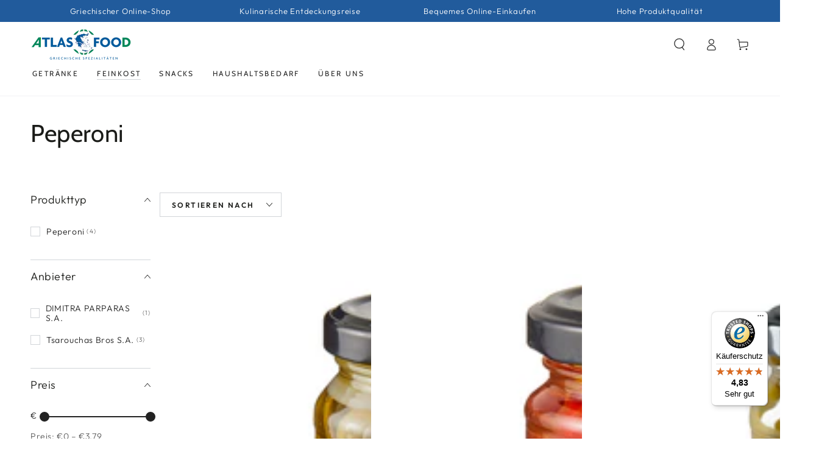

--- FILE ---
content_type: text/html; charset=utf-8
request_url: https://atlasfood-bremen.de/collections/griechische-peperoni
body_size: 104421
content:
<!doctype html>
<html class="no-js" lang="de">
  <head>

    

    

    

    


    <meta name="ahrefs-site-verification" content="b32d3f6cc628efb90c93c90606ad745b2609cd8bb7a9715b89f73653eb70d29e">
    <meta charset="utf-8">
    <meta http-equiv="X-UA-Compatible" content="IE=edge">
    <meta name="viewport" content="width=device-width,initial-scale=1">
    <meta name="theme-color" content="">
    <link rel="canonical" href="https://atlasfood-bremen.de/collections/griechische-peperoni">
    <link rel="preconnect" href="https://cdn.shopify.com" crossorigin>
    <meta name="google-site-verification" content="qRUUjm7cLGZpsmIOuBWBc2rJOg6qT04lXeEQcj3s7-I" /><link rel="icon" type="image/png" href="//atlasfood-bremen.de/cdn/shop/files/atlasfood-griechenland-favicon_065f4e58-9f23-430d-a53d-b5bc92f055e0.png?crop=center&height=32&v=1695030740&width=32"><link rel="preconnect" href="https://fonts.shopifycdn.com" crossorigin><title>
      Peperoni aus Griechenland online kaufen - Atlas Food
</title><meta name="description" content="Griechische Peperoni in Salzlake eingelegt günstig online kaufen - traditionell zubereitet mit authentischem Geschmack ✓ Tsarouchas Peperoni ➨ Jetzt entdecken!">

<meta property="og:site_name" content="Atlas Food">
<meta property="og:url" content="https://atlasfood-bremen.de/collections/griechische-peperoni">
<meta property="og:title" content="Peperoni aus Griechenland online kaufen - Atlas Food">
<meta property="og:type" content="product.group">
<meta property="og:description" content="Griechische Peperoni in Salzlake eingelegt günstig online kaufen - traditionell zubereitet mit authentischem Geschmack ✓ Tsarouchas Peperoni ➨ Jetzt entdecken!"><meta property="og:image" content="http://atlasfood-bremen.de/cdn/shop/files/logo.png?height=628&pad_color=fff&v=1683020680&width=1200">
  <meta property="og:image:secure_url" content="https://atlasfood-bremen.de/cdn/shop/files/logo.png?height=628&pad_color=fff&v=1683020680&width=1200">
  <meta property="og:image:width" content="1200">
  <meta property="og:image:height" content="628"><meta name="twitter:card" content="summary_large_image">
<meta name="twitter:title" content="Peperoni aus Griechenland online kaufen - Atlas Food">
<meta name="twitter:description" content="Griechische Peperoni in Salzlake eingelegt günstig online kaufen - traditionell zubereitet mit authentischem Geschmack ✓ Tsarouchas Peperoni ➨ Jetzt entdecken!">

    <script src="//atlasfood-bremen.de/cdn/shop/t/3/assets/vendor-v4.js" defer="defer"></script>
    <script src="//atlasfood-bremen.de/cdn/shop/t/3/assets/global.js?v=46910283278389532131682748469" defer="defer"></script>
    <script>window.performance && window.performance.mark && window.performance.mark('shopify.content_for_header.start');</script><meta name="google-site-verification" content="7cYSPKC4KW620mSusi80lCenR7eONwhxBytXFxrs1ec">
<meta id="shopify-digital-wallet" name="shopify-digital-wallet" content="/75175526680/digital_wallets/dialog">
<meta name="shopify-checkout-api-token" content="5a0884aa16f067f560e20aefa49681fe">
<meta id="in-context-paypal-metadata" data-shop-id="75175526680" data-venmo-supported="false" data-environment="production" data-locale="de_DE" data-paypal-v4="true" data-currency="EUR">
<link rel="alternate" type="application/atom+xml" title="Feed" href="/collections/griechische-peperoni.atom" />
<link rel="alternate" type="application/json+oembed" href="https://atlasfood-bremen.de/collections/griechische-peperoni.oembed">
<script async="async" src="/checkouts/internal/preloads.js?locale=de-DE"></script>
<link rel="preconnect" href="https://shop.app" crossorigin="anonymous">
<script async="async" src="https://shop.app/checkouts/internal/preloads.js?locale=de-DE&shop_id=75175526680" crossorigin="anonymous"></script>
<script id="apple-pay-shop-capabilities" type="application/json">{"shopId":75175526680,"countryCode":"DE","currencyCode":"EUR","merchantCapabilities":["supports3DS"],"merchantId":"gid:\/\/shopify\/Shop\/75175526680","merchantName":"Atlas Food","requiredBillingContactFields":["postalAddress","email"],"requiredShippingContactFields":["postalAddress","email"],"shippingType":"shipping","supportedNetworks":["visa","maestro","masterCard"],"total":{"type":"pending","label":"Atlas Food","amount":"1.00"},"shopifyPaymentsEnabled":true,"supportsSubscriptions":true}</script>
<script id="shopify-features" type="application/json">{"accessToken":"5a0884aa16f067f560e20aefa49681fe","betas":["rich-media-storefront-analytics"],"domain":"atlasfood-bremen.de","predictiveSearch":true,"shopId":75175526680,"locale":"de"}</script>
<script>var Shopify = Shopify || {};
Shopify.shop = "atlas-food.myshopify.com";
Shopify.locale = "de";
Shopify.currency = {"active":"EUR","rate":"1.0"};
Shopify.country = "DE";
Shopify.theme = {"name":"[LIVE] - Theme - 18.09.2023","id":148601307416,"schema_name":"Be Yours","schema_version":"6.9.0","theme_store_id":null,"role":"main"};
Shopify.theme.handle = "null";
Shopify.theme.style = {"id":null,"handle":null};
Shopify.cdnHost = "atlasfood-bremen.de/cdn";
Shopify.routes = Shopify.routes || {};
Shopify.routes.root = "/";</script>
<script type="module">!function(o){(o.Shopify=o.Shopify||{}).modules=!0}(window);</script>
<script>!function(o){function n(){var o=[];function n(){o.push(Array.prototype.slice.apply(arguments))}return n.q=o,n}var t=o.Shopify=o.Shopify||{};t.loadFeatures=n(),t.autoloadFeatures=n()}(window);</script>
<script>
  window.ShopifyPay = window.ShopifyPay || {};
  window.ShopifyPay.apiHost = "shop.app\/pay";
  window.ShopifyPay.redirectState = null;
</script>
<script id="shop-js-analytics" type="application/json">{"pageType":"collection"}</script>
<script defer="defer" async type="module" src="//atlasfood-bremen.de/cdn/shopifycloud/shop-js/modules/v2/client.init-shop-cart-sync_XknANqpX.de.esm.js"></script>
<script defer="defer" async type="module" src="//atlasfood-bremen.de/cdn/shopifycloud/shop-js/modules/v2/chunk.common_DvdeXi9P.esm.js"></script>
<script type="module">
  await import("//atlasfood-bremen.de/cdn/shopifycloud/shop-js/modules/v2/client.init-shop-cart-sync_XknANqpX.de.esm.js");
await import("//atlasfood-bremen.de/cdn/shopifycloud/shop-js/modules/v2/chunk.common_DvdeXi9P.esm.js");

  window.Shopify.SignInWithShop?.initShopCartSync?.({"fedCMEnabled":true,"windoidEnabled":true});

</script>
<script>
  window.Shopify = window.Shopify || {};
  if (!window.Shopify.featureAssets) window.Shopify.featureAssets = {};
  window.Shopify.featureAssets['shop-js'] = {"shop-cart-sync":["modules/v2/client.shop-cart-sync_D9JQGxjh.de.esm.js","modules/v2/chunk.common_DvdeXi9P.esm.js"],"init-fed-cm":["modules/v2/client.init-fed-cm_DMo35JdQ.de.esm.js","modules/v2/chunk.common_DvdeXi9P.esm.js"],"init-windoid":["modules/v2/client.init-windoid_B3VvhkL7.de.esm.js","modules/v2/chunk.common_DvdeXi9P.esm.js"],"shop-cash-offers":["modules/v2/client.shop-cash-offers_CYQv6hn3.de.esm.js","modules/v2/chunk.common_DvdeXi9P.esm.js","modules/v2/chunk.modal_CkJq5XGD.esm.js"],"shop-button":["modules/v2/client.shop-button_Baq_RTkq.de.esm.js","modules/v2/chunk.common_DvdeXi9P.esm.js"],"init-shop-email-lookup-coordinator":["modules/v2/client.init-shop-email-lookup-coordinator_Bz_MA9Op.de.esm.js","modules/v2/chunk.common_DvdeXi9P.esm.js"],"shop-toast-manager":["modules/v2/client.shop-toast-manager_DCWfOqRF.de.esm.js","modules/v2/chunk.common_DvdeXi9P.esm.js"],"shop-login-button":["modules/v2/client.shop-login-button_caaxNUOr.de.esm.js","modules/v2/chunk.common_DvdeXi9P.esm.js","modules/v2/chunk.modal_CkJq5XGD.esm.js"],"avatar":["modules/v2/client.avatar_BTnouDA3.de.esm.js"],"init-shop-cart-sync":["modules/v2/client.init-shop-cart-sync_XknANqpX.de.esm.js","modules/v2/chunk.common_DvdeXi9P.esm.js"],"pay-button":["modules/v2/client.pay-button_CKXSOdRt.de.esm.js","modules/v2/chunk.common_DvdeXi9P.esm.js"],"init-shop-for-new-customer-accounts":["modules/v2/client.init-shop-for-new-customer-accounts_CbyP-mMl.de.esm.js","modules/v2/client.shop-login-button_caaxNUOr.de.esm.js","modules/v2/chunk.common_DvdeXi9P.esm.js","modules/v2/chunk.modal_CkJq5XGD.esm.js"],"init-customer-accounts-sign-up":["modules/v2/client.init-customer-accounts-sign-up_CDG_EMX9.de.esm.js","modules/v2/client.shop-login-button_caaxNUOr.de.esm.js","modules/v2/chunk.common_DvdeXi9P.esm.js","modules/v2/chunk.modal_CkJq5XGD.esm.js"],"shop-follow-button":["modules/v2/client.shop-follow-button_DKjGFHnv.de.esm.js","modules/v2/chunk.common_DvdeXi9P.esm.js","modules/v2/chunk.modal_CkJq5XGD.esm.js"],"checkout-modal":["modules/v2/client.checkout-modal_DiCgWgoC.de.esm.js","modules/v2/chunk.common_DvdeXi9P.esm.js","modules/v2/chunk.modal_CkJq5XGD.esm.js"],"init-customer-accounts":["modules/v2/client.init-customer-accounts_CBDBRCw9.de.esm.js","modules/v2/client.shop-login-button_caaxNUOr.de.esm.js","modules/v2/chunk.common_DvdeXi9P.esm.js","modules/v2/chunk.modal_CkJq5XGD.esm.js"],"lead-capture":["modules/v2/client.lead-capture_ASe7qa-m.de.esm.js","modules/v2/chunk.common_DvdeXi9P.esm.js","modules/v2/chunk.modal_CkJq5XGD.esm.js"],"shop-login":["modules/v2/client.shop-login_Cve_5msa.de.esm.js","modules/v2/chunk.common_DvdeXi9P.esm.js","modules/v2/chunk.modal_CkJq5XGD.esm.js"],"payment-terms":["modules/v2/client.payment-terms_D0YjRyyK.de.esm.js","modules/v2/chunk.common_DvdeXi9P.esm.js","modules/v2/chunk.modal_CkJq5XGD.esm.js"]};
</script>
<script>(function() {
  var isLoaded = false;
  function asyncLoad() {
    if (isLoaded) return;
    isLoaded = true;
    var urls = ["https:\/\/tseish-app.connect.trustedshops.com\/esc.js?apiBaseUrl=aHR0cHM6Ly90c2Vpc2gtYXBwLmNvbm5lY3QudHJ1c3RlZHNob3BzLmNvbQ==\u0026instanceId=YXRsYXMtZm9vZC5teXNob3BpZnkuY29t\u0026shop=atlas-food.myshopify.com","https:\/\/omnisnippet1.com\/platforms\/shopify.js?source=scriptTag\u0026v=2025-07-09T07\u0026shop=atlas-food.myshopify.com"];
    for (var i = 0; i < urls.length; i++) {
      var s = document.createElement('script');
      s.type = 'text/javascript';
      s.async = true;
      s.src = urls[i];
      var x = document.getElementsByTagName('script')[0];
      x.parentNode.insertBefore(s, x);
    }
  };
  if(window.attachEvent) {
    window.attachEvent('onload', asyncLoad);
  } else {
    window.addEventListener('load', asyncLoad, false);
  }
})();</script>
<script id="__st">var __st={"a":75175526680,"offset":3600,"reqid":"9cdafb7a-69a4-4852-88ae-04c66493b15d-1768892095","pageurl":"atlasfood-bremen.de\/collections\/griechische-peperoni","u":"5c9e15887867","p":"collection","rtyp":"collection","rid":445287498008};</script>
<script>window.ShopifyPaypalV4VisibilityTracking = true;</script>
<script id="captcha-bootstrap">!function(){'use strict';const t='contact',e='account',n='new_comment',o=[[t,t],['blogs',n],['comments',n],[t,'customer']],c=[[e,'customer_login'],[e,'guest_login'],[e,'recover_customer_password'],[e,'create_customer']],r=t=>t.map((([t,e])=>`form[action*='/${t}']:not([data-nocaptcha='true']) input[name='form_type'][value='${e}']`)).join(','),a=t=>()=>t?[...document.querySelectorAll(t)].map((t=>t.form)):[];function s(){const t=[...o],e=r(t);return a(e)}const i='password',u='form_key',d=['recaptcha-v3-token','g-recaptcha-response','h-captcha-response',i],f=()=>{try{return window.sessionStorage}catch{return}},m='__shopify_v',_=t=>t.elements[u];function p(t,e,n=!1){try{const o=window.sessionStorage,c=JSON.parse(o.getItem(e)),{data:r}=function(t){const{data:e,action:n}=t;return t[m]||n?{data:e,action:n}:{data:t,action:n}}(c);for(const[e,n]of Object.entries(r))t.elements[e]&&(t.elements[e].value=n);n&&o.removeItem(e)}catch(o){console.error('form repopulation failed',{error:o})}}const l='form_type',E='cptcha';function T(t){t.dataset[E]=!0}const w=window,h=w.document,L='Shopify',v='ce_forms',y='captcha';let A=!1;((t,e)=>{const n=(g='f06e6c50-85a8-45c8-87d0-21a2b65856fe',I='https://cdn.shopify.com/shopifycloud/storefront-forms-hcaptcha/ce_storefront_forms_captcha_hcaptcha.v1.5.2.iife.js',D={infoText:'Durch hCaptcha geschützt',privacyText:'Datenschutz',termsText:'Allgemeine Geschäftsbedingungen'},(t,e,n)=>{const o=w[L][v],c=o.bindForm;if(c)return c(t,g,e,D).then(n);var r;o.q.push([[t,g,e,D],n]),r=I,A||(h.body.append(Object.assign(h.createElement('script'),{id:'captcha-provider',async:!0,src:r})),A=!0)});var g,I,D;w[L]=w[L]||{},w[L][v]=w[L][v]||{},w[L][v].q=[],w[L][y]=w[L][y]||{},w[L][y].protect=function(t,e){n(t,void 0,e),T(t)},Object.freeze(w[L][y]),function(t,e,n,w,h,L){const[v,y,A,g]=function(t,e,n){const i=e?o:[],u=t?c:[],d=[...i,...u],f=r(d),m=r(i),_=r(d.filter((([t,e])=>n.includes(e))));return[a(f),a(m),a(_),s()]}(w,h,L),I=t=>{const e=t.target;return e instanceof HTMLFormElement?e:e&&e.form},D=t=>v().includes(t);t.addEventListener('submit',(t=>{const e=I(t);if(!e)return;const n=D(e)&&!e.dataset.hcaptchaBound&&!e.dataset.recaptchaBound,o=_(e),c=g().includes(e)&&(!o||!o.value);(n||c)&&t.preventDefault(),c&&!n&&(function(t){try{if(!f())return;!function(t){const e=f();if(!e)return;const n=_(t);if(!n)return;const o=n.value;o&&e.removeItem(o)}(t);const e=Array.from(Array(32),(()=>Math.random().toString(36)[2])).join('');!function(t,e){_(t)||t.append(Object.assign(document.createElement('input'),{type:'hidden',name:u})),t.elements[u].value=e}(t,e),function(t,e){const n=f();if(!n)return;const o=[...t.querySelectorAll(`input[type='${i}']`)].map((({name:t})=>t)),c=[...d,...o],r={};for(const[a,s]of new FormData(t).entries())c.includes(a)||(r[a]=s);n.setItem(e,JSON.stringify({[m]:1,action:t.action,data:r}))}(t,e)}catch(e){console.error('failed to persist form',e)}}(e),e.submit())}));const S=(t,e)=>{t&&!t.dataset[E]&&(n(t,e.some((e=>e===t))),T(t))};for(const o of['focusin','change'])t.addEventListener(o,(t=>{const e=I(t);D(e)&&S(e,y())}));const B=e.get('form_key'),M=e.get(l),P=B&&M;t.addEventListener('DOMContentLoaded',(()=>{const t=y();if(P)for(const e of t)e.elements[l].value===M&&p(e,B);[...new Set([...A(),...v().filter((t=>'true'===t.dataset.shopifyCaptcha))])].forEach((e=>S(e,t)))}))}(h,new URLSearchParams(w.location.search),n,t,e,['guest_login'])})(!0,!0)}();</script>
<script integrity="sha256-4kQ18oKyAcykRKYeNunJcIwy7WH5gtpwJnB7kiuLZ1E=" data-source-attribution="shopify.loadfeatures" defer="defer" src="//atlasfood-bremen.de/cdn/shopifycloud/storefront/assets/storefront/load_feature-a0a9edcb.js" crossorigin="anonymous"></script>
<script crossorigin="anonymous" defer="defer" src="//atlasfood-bremen.de/cdn/shopifycloud/storefront/assets/shopify_pay/storefront-65b4c6d7.js?v=20250812"></script>
<script data-source-attribution="shopify.dynamic_checkout.dynamic.init">var Shopify=Shopify||{};Shopify.PaymentButton=Shopify.PaymentButton||{isStorefrontPortableWallets:!0,init:function(){window.Shopify.PaymentButton.init=function(){};var t=document.createElement("script");t.src="https://atlasfood-bremen.de/cdn/shopifycloud/portable-wallets/latest/portable-wallets.de.js",t.type="module",document.head.appendChild(t)}};
</script>
<script data-source-attribution="shopify.dynamic_checkout.buyer_consent">
  function portableWalletsHideBuyerConsent(e){var t=document.getElementById("shopify-buyer-consent"),n=document.getElementById("shopify-subscription-policy-button");t&&n&&(t.classList.add("hidden"),t.setAttribute("aria-hidden","true"),n.removeEventListener("click",e))}function portableWalletsShowBuyerConsent(e){var t=document.getElementById("shopify-buyer-consent"),n=document.getElementById("shopify-subscription-policy-button");t&&n&&(t.classList.remove("hidden"),t.removeAttribute("aria-hidden"),n.addEventListener("click",e))}window.Shopify?.PaymentButton&&(window.Shopify.PaymentButton.hideBuyerConsent=portableWalletsHideBuyerConsent,window.Shopify.PaymentButton.showBuyerConsent=portableWalletsShowBuyerConsent);
</script>
<script data-source-attribution="shopify.dynamic_checkout.cart.bootstrap">document.addEventListener("DOMContentLoaded",(function(){function t(){return document.querySelector("shopify-accelerated-checkout-cart, shopify-accelerated-checkout")}if(t())Shopify.PaymentButton.init();else{new MutationObserver((function(e,n){t()&&(Shopify.PaymentButton.init(),n.disconnect())})).observe(document.body,{childList:!0,subtree:!0})}}));
</script>
<link id="shopify-accelerated-checkout-styles" rel="stylesheet" media="screen" href="https://atlasfood-bremen.de/cdn/shopifycloud/portable-wallets/latest/accelerated-checkout-backwards-compat.css" crossorigin="anonymous">
<style id="shopify-accelerated-checkout-cart">
        #shopify-buyer-consent {
  margin-top: 1em;
  display: inline-block;
  width: 100%;
}

#shopify-buyer-consent.hidden {
  display: none;
}

#shopify-subscription-policy-button {
  background: none;
  border: none;
  padding: 0;
  text-decoration: underline;
  font-size: inherit;
  cursor: pointer;
}

#shopify-subscription-policy-button::before {
  box-shadow: none;
}

      </style>
<script id="sections-script" data-sections="header,footer" defer="defer" src="//atlasfood-bremen.de/cdn/shop/t/3/compiled_assets/scripts.js?v=1379"></script>
<script>window.performance && window.performance.mark && window.performance.mark('shopify.content_for_header.end');</script>
<style data-shopify>@font-face {
  font-family: Outfit;
  font-weight: 300;
  font-style: normal;
  font-display: swap;
  src: url("//atlasfood-bremen.de/cdn/fonts/outfit/outfit_n3.8c97ae4c4fac7c2ea467a6dc784857f4de7e0e37.woff2") format("woff2"),
       url("//atlasfood-bremen.de/cdn/fonts/outfit/outfit_n3.b50a189ccde91f9bceee88f207c18c09f0b62a7b.woff") format("woff");
}

  @font-face {
  font-family: Outfit;
  font-weight: 600;
  font-style: normal;
  font-display: swap;
  src: url("//atlasfood-bremen.de/cdn/fonts/outfit/outfit_n6.dfcbaa80187851df2e8384061616a8eaa1702fdc.woff2") format("woff2"),
       url("//atlasfood-bremen.de/cdn/fonts/outfit/outfit_n6.88384e9fc3e36038624caccb938f24ea8008a91d.woff") format("woff");
}

  
  
  @font-face {
  font-family: Cabin;
  font-weight: 400;
  font-style: normal;
  font-display: swap;
  src: url("//atlasfood-bremen.de/cdn/fonts/cabin/cabin_n4.cefc6494a78f87584a6f312fea532919154f66fe.woff2") format("woff2"),
       url("//atlasfood-bremen.de/cdn/fonts/cabin/cabin_n4.8c16611b00f59d27f4b27ce4328dfe514ce77517.woff") format("woff");
}

  @font-face {
  font-family: Cabin;
  font-weight: 600;
  font-style: normal;
  font-display: swap;
  src: url("//atlasfood-bremen.de/cdn/fonts/cabin/cabin_n6.c6b1e64927bbec1c65aab7077888fb033480c4f7.woff2") format("woff2"),
       url("//atlasfood-bremen.de/cdn/fonts/cabin/cabin_n6.6c2e65d54c893ad9f1390da3b810b8e6cf976a4f.woff") format("woff");
}


  :root {
    --be-yours-version: "6.9.0";
    --font-body-family: Outfit, sans-serif;
    --font-body-style: normal;
    --font-body-weight: 300;

    --font-heading-family: Cabin, sans-serif;
    --font-heading-style: normal;
    --font-heading-weight: 400;

    --font-body-scale: 1.0;
    --font-heading-scale: 1.0;

    --font-navigation-family: var(--font-heading-family);
    --font-navigation-size: 12px;
    --font-navigation-weight: var(--font-heading-weight);
    --font-button-family: var(--font-body-family);
    --font-button-size: 12px;
    --font-button-baseline: 0rem;
    --font-price-family: var(--font-heading-family);
    --font-price-scale: var(--font-heading-scale);

    --color-base-text: 34, 34, 34;
    --color-base-background: 255, 255, 255;
    --color-base-solid-button-labels: 255, 255, 255;
    --color-base-outline-button-labels: 26, 27, 24;
    --color-base-accent: 33, 91, 156;
    --color-base-heading: 26, 27, 24;
    --color-base-border: 210, 213, 217;
    --color-placeholder: 243, 243, 243;
    --color-overlay: 33, 35, 38;
    --color-keyboard-focus: 135, 173, 245;
    --color-shadow: 168, 232, 226;
    --shadow-opacity: 1;

    --color-background-dark: 235, 235, 235;
    --color-price: #222222;
    --color-sale-price: #d72c0d;
    --color-reviews: #ffb503;
    --color-critical: #d72c0d;
    --color-success: #008060;

    --payment-terms-background-color: #ffffff;
    --page-width: 160rem;
    --page-width-margin: 0rem;

    --card-color-scheme: var(--color-placeholder);
    --card-text-alignment: left;
    --card-flex-alignment: flex-left;
    --card-image-padding: 0px;
    --card-border-width: 0px;
    --card-radius: 0px;
    --card-shadow-horizontal-offset: 0px;
    --card-shadow-vertical-offset: 0px;
    
    --button-radius: 0px;
    --button-border-width: 1px;
    --button-shadow-horizontal-offset: 0px;
    --button-shadow-vertical-offset: 0px;

    --spacing-sections-desktop: 0px;
    --spacing-sections-mobile: 0px;
  }

  *,
  *::before,
  *::after {
    box-sizing: inherit;
  }

  html {
    box-sizing: border-box;
    font-size: calc(var(--font-body-scale) * 62.5%);
    height: 100%;
  }

  body {
    min-height: 100%;
    margin: 0;
    font-size: 1.5rem;
    letter-spacing: 0.06rem;
    line-height: calc(1 + 0.8 / var(--font-body-scale));
    font-family: var(--font-body-family);
    font-style: var(--font-body-style);
    font-weight: var(--font-body-weight);
  }

  @media screen and (min-width: 750px) {
    body {
      font-size: 1.6rem;
    }
  }</style><link href="//atlasfood-bremen.de/cdn/shop/t/3/assets/base.css?v=123427608161404164031688981780" rel="stylesheet" type="text/css" media="all" /><link rel="preload" as="font" href="//atlasfood-bremen.de/cdn/fonts/outfit/outfit_n3.8c97ae4c4fac7c2ea467a6dc784857f4de7e0e37.woff2" type="font/woff2" crossorigin><link rel="preload" as="font" href="//atlasfood-bremen.de/cdn/fonts/cabin/cabin_n4.cefc6494a78f87584a6f312fea532919154f66fe.woff2" type="font/woff2" crossorigin><link rel="stylesheet" href="//atlasfood-bremen.de/cdn/shop/t/3/assets/component-predictive-search.css?v=21505439471608135461682748469" media="print" onload="this.media='all'"><link rel="stylesheet" href="//atlasfood-bremen.de/cdn/shop/t/3/assets/component-quick-view.css?v=147330403504832757041682748469" media="print" onload="this.media='all'"><link rel="stylesheet" href="//atlasfood-bremen.de/cdn/shop/t/3/assets/component-color-swatches.css?v=128638073195889574301682748468" media="print" onload="this.media='all'"><script>document.documentElement.className = document.documentElement.className.replace('no-js', 'js');</script>
  <!-- BEGIN app block: shopify://apps/complianz-gdpr-cookie-consent/blocks/bc-block/e49729f0-d37d-4e24-ac65-e0e2f472ac27 -->

    
    
    
<link id='complianz-css' rel="stylesheet" href=https://cdn.shopify.com/extensions/019a2fb2-ee57-75e6-ac86-acfd14822c1d/gdpr-legal-cookie-74/assets/complainz.css media="print" onload="this.media='all'">
    <style>
        #Compliance-iframe.Compliance-iframe-branded > div.purposes-header,
        #Compliance-iframe.Compliance-iframe-branded > div.cmplc-cmp-header,
        #purposes-container > div.purposes-header,
        #Compliance-cs-banner .Compliance-cs-brand {
            background-color: #ffffff !important;
            color: #000000!important;
        }
        #Compliance-iframe.Compliance-iframe-branded .purposes-header .cmplc-btn-cp ,
        #Compliance-iframe.Compliance-iframe-branded .purposes-header .cmplc-btn-cp:hover,
        #Compliance-iframe.Compliance-iframe-branded .purposes-header .cmplc-btn-back:hover  {
            background-color: #ffffff !important;
            opacity: 1 !important;
        }
        #Compliance-cs-banner .cmplc-toggle .cmplc-toggle-label {
            color: #ffffff!important;
        }
        #Compliance-iframe.Compliance-iframe-branded .purposes-header .cmplc-btn-cp:hover,
        #Compliance-iframe.Compliance-iframe-branded .purposes-header .cmplc-btn-back:hover {
            background-color: #000000!important;
            color: #ffffff!important;
        }
        #Compliance-cs-banner #Compliance-cs-title {
            font-size: 14px !important;
        }
        #Compliance-cs-banner .Compliance-cs-content,
        #Compliance-cs-title,
        .cmplc-toggle-checkbox.granular-control-checkbox span {
            background-color: #ffffff !important;
            color: #000000 !important;
            font-size: 14px !important;
        }
        #Compliance-cs-banner .Compliance-cs-close-btn {
            font-size: 14px !important;
            background-color: #ffffff !important;
        }
        #Compliance-cs-banner .Compliance-cs-opt-group {
            color: #ffffff !important;
        }
        #Compliance-cs-banner .Compliance-cs-opt-group button,
        .Compliance-alert button.Compliance-button-cancel {
            background-color: #205B9C!important;
            color: #ffffff!important;
        }
        #Compliance-cs-banner .Compliance-cs-opt-group button.Compliance-cs-accept-btn,
        #Compliance-cs-banner .Compliance-cs-opt-group button.Compliance-cs-btn-primary,
        .Compliance-alert button.Compliance-button-confirm {
            background-color: #205B9C !important;
            color: #ffffff !important;
        }
        #Compliance-cs-banner .Compliance-cs-opt-group button.Compliance-cs-reject-btn {
            background-color: #205B9C!important;
            color: #ffffff!important;
        }

        #Compliance-cs-banner .Compliance-banner-content button {
            cursor: pointer !important;
            color: currentColor !important;
            text-decoration: underline !important;
            border: none !important;
            background-color: transparent !important;
            font-size: 100% !important;
            padding: 0 !important;
        }

        #Compliance-cs-banner .Compliance-cs-opt-group button {
            border-radius: 4px !important;
            padding-block: 10px !important;
        }
        @media (min-width: 640px) {
            #Compliance-cs-banner.Compliance-cs-default-floating:not(.Compliance-cs-top):not(.Compliance-cs-center) .Compliance-cs-container, #Compliance-cs-banner.Compliance-cs-default-floating:not(.Compliance-cs-bottom):not(.Compliance-cs-center) .Compliance-cs-container, #Compliance-cs-banner.Compliance-cs-default-floating.Compliance-cs-center:not(.Compliance-cs-top):not(.Compliance-cs-bottom) .Compliance-cs-container {
                width: 560px !important;
            }
            #Compliance-cs-banner.Compliance-cs-default-floating:not(.Compliance-cs-top):not(.Compliance-cs-center) .Compliance-cs-opt-group, #Compliance-cs-banner.Compliance-cs-default-floating:not(.Compliance-cs-bottom):not(.Compliance-cs-center) .Compliance-cs-opt-group, #Compliance-cs-banner.Compliance-cs-default-floating.Compliance-cs-center:not(.Compliance-cs-top):not(.Compliance-cs-bottom) .Compliance-cs-opt-group {
                flex-direction: row !important;
            }
            #Compliance-cs-banner .Compliance-cs-opt-group button:not(:last-of-type),
            #Compliance-cs-banner .Compliance-cs-opt-group button {
                margin-right: 4px !important;
            }
            #Compliance-cs-banner .Compliance-cs-container .Compliance-cs-brand {
                position: absolute !important;
                inset-block-start: 6px;
            }
        }
        #Compliance-cs-banner.Compliance-cs-default-floating:not(.Compliance-cs-top):not(.Compliance-cs-center) .Compliance-cs-opt-group > div, #Compliance-cs-banner.Compliance-cs-default-floating:not(.Compliance-cs-bottom):not(.Compliance-cs-center) .Compliance-cs-opt-group > div, #Compliance-cs-banner.Compliance-cs-default-floating.Compliance-cs-center:not(.Compliance-cs-top):not(.Compliance-cs-bottom) .Compliance-cs-opt-group > div {
            flex-direction: row-reverse;
            width: 100% !important;
        }

        .Compliance-cs-brand-badge-outer, .Compliance-cs-brand-badge, #Compliance-cs-banner.Compliance-cs-default-floating.Compliance-cs-bottom .Compliance-cs-brand-badge-outer,
        #Compliance-cs-banner.Compliance-cs-default.Compliance-cs-bottom .Compliance-cs-brand-badge-outer,
        #Compliance-cs-banner.Compliance-cs-default:not(.Compliance-cs-left) .Compliance-cs-brand-badge-outer,
        #Compliance-cs-banner.Compliance-cs-default-floating:not(.Compliance-cs-left) .Compliance-cs-brand-badge-outer {
            display: none !important
        }

        #Compliance-cs-banner:not(.Compliance-cs-top):not(.Compliance-cs-bottom) .Compliance-cs-container.Compliance-cs-themed {
            flex-direction: row !important;
        }

        #Compliance-cs-banner #Compliance-cs-title,
        #Compliance-cs-banner #Compliance-cs-custom-title {
            justify-self: center !important;
            font-size: 14px !important;
            font-family: -apple-system,sans-serif !important;
            margin-inline: auto !important;
            width: 55% !important;
            text-align: center;
            font-weight: 600;
            visibility: unset;
        }

        @media (max-width: 640px) {
            #Compliance-cs-banner #Compliance-cs-title,
            #Compliance-cs-banner #Compliance-cs-custom-title {
                display: block;
            }
        }

        #Compliance-cs-banner .Compliance-cs-brand img {
            max-width: 110px !important;
            min-height: 32px !important;
        }
        #Compliance-cs-banner .Compliance-cs-container .Compliance-cs-brand {
            background: none !important;
            padding: 0px !important;
            margin-block-start:10px !important;
            margin-inline-start:16px !important;
        }

        #Compliance-cs-banner .Compliance-cs-opt-group button {
            padding-inline: 4px !important;
        }

    </style>
    
    
    
    

    <script type="text/javascript">
        function loadScript(src) {
            return new Promise((resolve, reject) => {
                const s = document.createElement("script");
                s.src = src;
                s.charset = "UTF-8";
                s.onload = resolve;
                s.onerror = reject;
                document.head.appendChild(s);
            });
        }

        function filterGoogleConsentModeURLs(domainsArray) {
            const googleConsentModeComplianzURls = [
                // 197, # Google Tag Manager:
                {"domain":"s.www.googletagmanager.com", "path":""},
                {"domain":"www.tagmanager.google.com", "path":""},
                {"domain":"www.googletagmanager.com", "path":""},
                {"domain":"googletagmanager.com", "path":""},
                {"domain":"tagassistant.google.com", "path":""},
                {"domain":"tagmanager.google.com", "path":""},

                // 2110, # Google Analytics 4:
                {"domain":"www.analytics.google.com", "path":""},
                {"domain":"www.google-analytics.com", "path":""},
                {"domain":"ssl.google-analytics.com", "path":""},
                {"domain":"google-analytics.com", "path":""},
                {"domain":"analytics.google.com", "path":""},
                {"domain":"region1.google-analytics.com", "path":""},
                {"domain":"region1.analytics.google.com", "path":""},
                {"domain":"*.google-analytics.com", "path":""},
                {"domain":"www.googletagmanager.com", "path":"/gtag/js?id=G"},
                {"domain":"googletagmanager.com", "path":"/gtag/js?id=UA"},
                {"domain":"www.googletagmanager.com", "path":"/gtag/js?id=UA"},
                {"domain":"googletagmanager.com", "path":"/gtag/js?id=G"},

                // 177, # Google Ads conversion tracking:
                {"domain":"googlesyndication.com", "path":""},
                {"domain":"media.admob.com", "path":""},
                {"domain":"gmodules.com", "path":""},
                {"domain":"ad.ytsa.net", "path":""},
                {"domain":"dartmotif.net", "path":""},
                {"domain":"dmtry.com", "path":""},
                {"domain":"go.channelintelligence.com", "path":""},
                {"domain":"googleusercontent.com", "path":""},
                {"domain":"googlevideo.com", "path":""},
                {"domain":"gvt1.com", "path":""},
                {"domain":"links.channelintelligence.com", "path":""},
                {"domain":"obrasilinteirojoga.com.br", "path":""},
                {"domain":"pcdn.tcgmsrv.net", "path":""},
                {"domain":"rdr.tag.channelintelligence.com", "path":""},
                {"domain":"static.googleadsserving.cn", "path":""},
                {"domain":"studioapi.doubleclick.com", "path":""},
                {"domain":"teracent.net", "path":""},
                {"domain":"ttwbs.channelintelligence.com", "path":""},
                {"domain":"wtb.channelintelligence.com", "path":""},
                {"domain":"youknowbest.com", "path":""},
                {"domain":"doubleclick.net", "path":""},
                {"domain":"redirector.gvt1.com", "path":""},

                //116, # Google Ads Remarketing
                {"domain":"googlesyndication.com", "path":""},
                {"domain":"media.admob.com", "path":""},
                {"domain":"gmodules.com", "path":""},
                {"domain":"ad.ytsa.net", "path":""},
                {"domain":"dartmotif.net", "path":""},
                {"domain":"dmtry.com", "path":""},
                {"domain":"go.channelintelligence.com", "path":""},
                {"domain":"googleusercontent.com", "path":""},
                {"domain":"googlevideo.com", "path":""},
                {"domain":"gvt1.com", "path":""},
                {"domain":"links.channelintelligence.com", "path":""},
                {"domain":"obrasilinteirojoga.com.br", "path":""},
                {"domain":"pcdn.tcgmsrv.net", "path":""},
                {"domain":"rdr.tag.channelintelligence.com", "path":""},
                {"domain":"static.googleadsserving.cn", "path":""},
                {"domain":"studioapi.doubleclick.com", "path":""},
                {"domain":"teracent.net", "path":""},
                {"domain":"ttwbs.channelintelligence.com", "path":""},
                {"domain":"wtb.channelintelligence.com", "path":""},
                {"domain":"youknowbest.com", "path":""},
                {"domain":"doubleclick.net", "path":""},
                {"domain":"redirector.gvt1.com", "path":""}
            ];

            if (!Array.isArray(domainsArray)) { 
                return [];
            }

            const blockedPairs = new Map();
            for (const rule of googleConsentModeComplianzURls) {
                if (!blockedPairs.has(rule.domain)) {
                    blockedPairs.set(rule.domain, new Set());
                }
                blockedPairs.get(rule.domain).add(rule.path);
            }

            return domainsArray.filter(item => {
                const paths = blockedPairs.get(item.d);
                return !(paths && paths.has(item.p));
            });
        }

        function setupAutoblockingByDomain() {
            // autoblocking by domain
            const autoblockByDomainArray = [];
            const prefixID = '10000' // to not get mixed with real metis ids
            let cmpBlockerDomains = []
            let cmpCmplcVendorsPurposes = {}
            let counter = 1
            for (const object of autoblockByDomainArray) {
                cmpBlockerDomains.push({
                    d: object.d,
                    p: object.path,
                    v: prefixID + counter,
                });
                counter++;
            }
            
            counter = 1
            for (const object of autoblockByDomainArray) {
                cmpCmplcVendorsPurposes[prefixID + counter] = object?.p ?? '1';
                counter++;
            }

            Object.defineProperty(window, "cmp_cmplc_vendors_purposes", {
                get() {
                    return cmpCmplcVendorsPurposes;
                },
                set(value) {
                    cmpCmplcVendorsPurposes = { ...cmpCmplcVendorsPurposes, ...value };
                }
            });
            const basicGmc = true;


            Object.defineProperty(window, "cmp_importblockerdomains", {
                get() {
                    if (basicGmc) {
                        return filterGoogleConsentModeURLs(cmpBlockerDomains);
                    }
                    return cmpBlockerDomains;
                },
                set(value) {
                    cmpBlockerDomains = [ ...cmpBlockerDomains, ...value ];
                }
            });
        }

        function enforceRejectionRecovery() {
            const base = (window._cmplc = window._cmplc || {});
            const featuresHolder = {};

            function lockFlagOn(holder) {
                const desc = Object.getOwnPropertyDescriptor(holder, 'rejection_recovery');
                if (!desc) {
                    Object.defineProperty(holder, 'rejection_recovery', {
                        get() { return true; },
                        set(_) { /* ignore */ },
                        enumerable: true,
                        configurable: false
                    });
                }
                return holder;
            }

            Object.defineProperty(base, 'csFeatures', {
                configurable: false,
                enumerable: true,
                get() {
                    return featuresHolder;
                },
                set(obj) {
                    if (obj && typeof obj === 'object') {
                        Object.keys(obj).forEach(k => {
                            if (k !== 'rejection_recovery') {
                                featuresHolder[k] = obj[k];
                            }
                        });
                    }
                    // we lock it, it won't try to redefine
                    lockFlagOn(featuresHolder);
                }
            });

            // Ensure an object is exposed even if read early
            if (!('csFeatures' in base)) {
                base.csFeatures = {};
            } else {
                // If someone already set it synchronously, merge and lock now.
                base.csFeatures = base.csFeatures;
            }
        }

        function splitDomains(joinedString) {
            if (!joinedString) {
                return []; // empty string -> empty array
            }
            return joinedString.split(";");
        }

        function setupWhitelist() {
            // Whitelist by domain:
            const whitelistString = "";
            const whitelist_array = [...splitDomains(whitelistString)];
            if (Array.isArray(window?.cmp_block_ignoredomains)) {
                window.cmp_block_ignoredomains = [...whitelist_array, ...window.cmp_block_ignoredomains];
            }
        }

        async function initCompliance() {
            const currentCsConfiguration = {"siteId":4353649,"cookiePolicyIds":{"de":26463148},"banner":{"acceptButtonDisplay":true,"rejectButtonDisplay":true,"customizeButtonDisplay":true,"position":"float-center","backgroundOverlay":false,"fontSize":"14px","content":"","acceptButtonCaption":"","rejectButtonCaption":"","customizeButtonCaption":"","backgroundColor":"#ffffff","textColor":"#000000","acceptButtonColor":"#205B9C","acceptButtonCaptionColor":"#ffffff","rejectButtonColor":"#205B9C","rejectButtonCaptionColor":"#ffffff","customizeButtonColor":"#205B9C","customizeButtonCaptionColor":"#ffffff","logo":"data:image\/png;base64,iVBORw0KGgoAAAANSUhEUgAAAcIAAACHCAYAAACF+lkuAAAAAXNSR0IArs4c6QAAIABJREFUeF7sfQd8HdWV\/nfuzGuqlmRZknu3sQHbmOBQDKYHNkAgkal2gGwgm5DdhP9uymazyJtG+m6ybAIJhFASQIQkhBIIxTRTjOnuBTdZstX1pKf33szc8\/+dO\/OenmTZlsEYQ94QxSrzZu49t3z3nPOdcwj5Ky+BvAQOrgQYhPpahYX1XvbF8rtra6MYkYhCR6LQVhSWCkEhBtgaUb0LHW476urTwWcIdbWTQqFQEcFyleMlkraTgnKTSFf2YmV7CvfU60E7Rgeku3xAnpJ\/SF4Ch4AEDsySOAQ6km9CXgIfIAkQ6uoIWKpQOGYMHHcs2KuCQjlAFWCUK+ZhABUwUZihtoP1\/XCiK4DxXaafdXUadbXXKIuOJqhCKEowcVwDnQrUSkQ7QbrDY68JoeQWjI22ozYARoKA2Ltd+3kg\/ABNuHxT9y6Bd7sY8vLNSyAvgXcigbraMCIYCw6dDmAuSFdDowxEwwgsX8VgxJjIYtAb0PRDRKy\/oWdSC2asJNEm1X8t\/AWDzgVRNRSlGegBIU6MDhDtInAHoDdr5hUg53Gk2ztRt1S00DwQvpMxy3\/mQyuBPBB+aIc237H3XQJi7vS1r\/5XXZ1CeGUFKHQ+ND4LwlxArJgEYhCZz8j\/iFmeALymwN\/14D2F9MzWjEZofevCn2ngPAbGgnKWMhGUeYCWR3aw4leZ3G8A7kp89f54P3Ns5of93wnyGuH7PsHyDThQEtj\/6X+g3px\/Tl4CH0YJZMDvnloLq8S\/15xE3VLXdDXzt7pLSxD2ZoHs7xLzEWAUE9gFtBIYJEE1YvJxjEgRvRZm+h7CtLR7XLK1FkD9wnovtGTh\/7KyzoOlRnra0wxWgUiZGB6UgKGAqdcBy70dxL\/DV\/702qBAONhY7H13yAPhh3H+\/p32KQ+Ef6cDn+\/2u5aA7+e7rq4\/IPy0diR6Q4cDVAnLfhXJxBbU1XcHbzPrLfSdy+Yw+BIXtBjE5QSDfB6gDeoJYLJ8r0EWFCzGa+E0f9dznKXd372nxTyLiEvqLr7BUTjXVajxBDaNImh0QzZ6KINFwWSww5a7EYQbQKk\/46v37zCgbJ4Dxo1zQ9FdE+ezRiwVRhMiWIXRSPcj8+zuU8wD4bueQvkHHCoSyAPhoTIS+XZ8sCQgRsuFC5VhZi6pLYzaoQoXepQmPQdQh2tSHhi\/hh3diK\/e0p3xylXVLaqME5+vLVzjgKcCHBLAyphDjWnUVx\/JhqIQLISgXitO43vDYiVPvvL1n7XW19fTwoULvTF1i29IQZ+bhB7pkNZiRvU\/Lo8TACT5jrVohcqT39fD8m7zJuKvWDWTDYgLENbVhqOKFnqE2axIu8TLoHgjbLsRxcWduPomZxByTR4IP1gzNt\/avUggD4T56ZGXwP5KQEBwyRLCypWE+dV2uCM+lZlP0JZ7LpP3ERC2A7hXp0t+AoxMmscLwWXVTC7HhjMY9GmPsNBlrYhZk2YxZZIodaLSWSAICMbCYRTYEYrZ4TfHFQ77yZwxU55afOK5HSgFQo2J1GV3\/[base64]\/KeXH966fv7Gyb0p6IF7f3xNEW70S8N4GedBLxZAIdvQm09nShtTeOlNLwwkizTS9bIfvXCpH741+\/rS0wj2L0T2qjO3tDtQy9mIlP0ERtAG8iUi8r0MOujryC9DifqJPRJA\/[base64]\/D3gr8dX6OAyVJ3\/lJfDhkEAeCD8c45jvxXstgdpaC8dEo0hiLIBTwN6ZUHwCWBcSsaVA2mKVDoF+bRHd1fWNO1+srb9H1dfW6nuefz76xJbnpze0tnw5Eo2eXFVeOXJ89WgaXlSKkeWVGFFaRmUFxYiQhTDkSwn9MxtFQWR+hjJUUvP7bEi8OOoEkTSEJup\/74LRCwddyR60dHeiqbNNQJC3tDRi264d6caW5h3Fkdj10XDo0buuqNtSV+cD4bC6TwxL2+H5DFXnEU\/xiAo1sTBPZZ94i4if0MCjCOs30NXcirqlvtk3f+Ul8AGXQB4IP+ADmG\/+QZGApDMrRDQ8Aa76PKDPAPNE4aCAdYoIAoROCGpHBNa\/F0ZjT+74fze2CoIIyeTut5aN127qTIC\/MbKyunJEWYVdGiviCGwlZBjxCRqqqPEQ+nRO8xXQUeR7IZP6MRVyyT99XBWWZgS\/8cmiPiBm\/hXWjgfmuE5gZ1crb23a0dPc0fGUq73\/u+b4Tzwa3MpExKXfunCS5VmX9yp9masw0lPsaULYJ7aaYP2VTPQLhPgpxKc3mAw3+SsvgQ+4BPJA+AEfwHzzD4IEvn3JOCh3AYguJKaZYFSCEQ10Jc8iopCmnTEPj2il\/mf4sLI1v7rom6GZlZU1Ic87AfDme64zr9dJTAqHwqGIHaawsgX2hNrpA57\/XYA3pk9mbfqgmIl0yKBffyA00DhADAKOmcuAIwEOe0h5Dvem09oFOiJ2+NXCSPQZG3gqjtTaTjS2f2LJ9YU7vcQRTgj\/mSb9kTRxgZcJygAJ6CUI3EBQf9bsPYjJ\/AJqZzLqfTJQHhgPwnzMv+KASyAPhAdcpPkHfmgk8LOzIkgUTVWazmTgDIDmgbkAhq1irJSwSHFIc8p2+dVwkn9w1Ynnr7729AuKbaWOiFjW0WBvBoDJClwDsMpAXU6YhJ9PxlwCjfCD\/4KVmQHB\/jLN6H0DJd1PUcyBx4weKeGFbLRFP88adSjwNpt4pQN+s9dz31zTsWv9BT\/+Squj6F9TITonbfF0h8As\/Bwi32IrtlmmVUy0FNAPI+w9j8KyOBpHekCd\/C+vJX5oFsHfR0fyQPj3Mc75Xu6vBOpqixDFBHh0ARGdR8DhTLCYmYUYKmZMi0C2JhR4aucwK\/zkv55y4XfPmnPc1PJIwUdsohMs5nmAtnxQM8DpoydLgENW08uobmSAMLiySDhou\/cAhMZwupclbfDWj7UPTKdGtRRUd8HbXKLlvfCe6kk7S6+4cclxqzuazo\/r9KkpRbanNAmMmygP46EUTEcDFC2Dh1th6dcwrKQZj7VrE1s5WGq5\/R2D\/P15CRwkCeSB8CAJOv+aD5gEvnfRHOXpxQwsAlBmWk9GkbIVE2y2OMSEUNLjEdHCt06YdPjyuouuWV+i+MIwq6k2U0xpthiaSfnGzz0EpWfXIJE1RCG9UyD0Hx8AoRhPAyAUm6f8B3aAnXHWz7zUuH75j+\/7zZFrGjaflYrZw1PE5CiGVnISMDlvjNMSTGIqfZ0J\/4NI5FF8+dZO3FOrsKqe85rhEIczf9v7LoE8EL7vQ5BvwCEngW\/VnqIUXcBMHwfxSN9maXx5SmlQCIojLqHQAWaPmaQXzJy76+SZc9snlVfbUVjVFlAooRRi4zQGyIyZM1DzxH8nxBQDKbnJsnM0wr3LZE+mUR+ts1fubSZcH3AZ6BUHYcJFLKq4MKrYNkH8fppvD5x2WHf1eE7Dso1vFj7+1os1S1e\/Wrwr3YNem+GFFNKm5RkPp5BUqRfACkD\/[base64]\/PW2A6tYHgrlQlhsKITbZpAs4roanxQUHhCyFqE2IWj74+u\/OeULgMzQMUvL9gjtaOvH86+tw632PI+kRpk6agJPnzcK8I8bxiGExDitRf31lThKMdnlpvN3TjMdefxHPr30Tqxq3oN1LIWWDHKXY7Wu6YL+UeFoDRT+CoufR29CEGZWMhaYg8EBi63s\/pvk35CUwRAnkgXCIgsrf9iGXwHcuPArMF4NwJQilfjif5KtWVhiKwg4jmvQwvrAcZx19Ak49ch4OGzEOBWQj7Nf\/CzTB\/ju+zxnJYsBeNcFc7c\/XzPwvAcEUA9taGTvbEuhO9Jpoi8qSAowqj6C61EZkoAPSPEw8lPLlAxspQjylsa6pC\/971yN4fe1W9CZ6MXJYDF+6ahGOOWwkKgsBkwU8eK8E56eZ0ez1YNna1\/Hgi0\/jpU2rud3SSIYJjiVtNGEVGXpMCkRvgem\/0Rn\/C36QU\/\/wQz6F8t374EogD4Qf3LHLt\/xASeA7Fx4O8KeIcRkTj8sEL4hP0AJRxAHKrSimlI7AGUcdh3kTZmBy+UgMC0cRItUXEG9ysPSnS+YAYQCCQShDlrnp++4yX4kkozel4WpGKGKhozuJppYuNDS34\/X127FlRws6u6UQPWNMVRmOnz0dJ8yZhuHFNkIKEtlv\/H2W4aj6HNFcdUwAtbEriV\/c9xKefXkVmhp3YFhI40ufvQQL5kzC2IoIIlK4KQjSz3w2CY3G7k68sf1tPPzGc\/zS1nXY3t2BZEiAmlhLJWDpmo\/5Unbqb8z6bryu78uzSA\/URM0\/[base64]\/HQnxf5Fv7dSSAPhH93Q57vsJFAXZ0C1pYjimOh+d\/AmEcsqcT8bdxiQlgTiljx4VXj6LQjjsZ5R5+ISrsIUeWnvhYwsgOzqHGV5QChPCdr6hRAyVhHTbVAoDvp4M0Nu\/DMijXYGXdRUjka7Z1xvL11O5rb2sCii4aj6OjuQVtXN3qSaVjhCJRlQymBaSm3m0ZR1EZZURTDYhEUhCxMGlODuUdMxpwpw4wvsbXTQVNLEk3NbQbM4r0pbG1sxlsbG5Ds7cGosihOOmIMzjj+KEwdU4nyQkn61ndlMtRI5KMAqfgNewF+asOrePi15\/iJt1agjRykLMBTUk1K\/vPDRRi0WbH3AHn6l+nW7o34+cOp\/OzLS+BQlEAeCA\/FUcm36b2XwE9qY0ioWVDqv8CYA6Bcytda2q8HGPKAAlY8dXiNe\/7xp1oLps9RE6LliBgADMLhiWAHJsi+heQrRBkfm\/HvuT7RRa5ICGALaO7qxYOPvYUHlq7AhsZ2WAWlcDQj7WqkPckNSoAVgqckeJHgSdVdeWomFEP8fuwJXRMS\/hCWKAYnhaKwwsiKYsycNAY98S60d3WjM+GgqycJrSy4HiORTJv3zJ4xBWcdPxPnzx+HsnAYMVshFAD7YAMQxB8iLexTN80rtq7lB195mh9\/4yXqgkOurUj66xLDlAEmdpnRSszfc1g\/iLr6De\/9wObfkJfA\/ksgD4T7L7P8Jz4MEqi7PIpIeiSYTwKjCGAJlKcQK1La08UUCc2oGjXionmnf2zu2CnjxpZUFBXBNkARQJJR8yQZtrmMxtcHgmkNdCSBZ1asxtotTWiPJ2GHbFRVj4AKh7GztRMvvLYWmxvb0JnUYDtqTIsCeoaqah6pTFI2v3x9xuLoF5X3NVD\/ezHRWuyCnDRs9hC1FUqLCpB2fMBzQXC0BMz7CM2eBzedxIJ5s\/GpU4\/CufNGIeJp0zdLDZ7ULTPkAcCzmEmbE3Fet2tbz\/0vP\/3iy5vXrt7S2dLphVQkBc+TtGyuJK3xMfxFj\/Aq\/uOubR+GqZPvw4dPAnkg\/PCNab5HQ5FAXZ2N2NYYwukiJDyNsM3gpKpEIXp3efor51045rhJh500uar6ilIKT4hqKvRJKH1kl2xqFvGhacAVNUj5LM+2eApvrN+FPz7xMt7c2IjO3rQBwvLhw0GhEDq6E9jR3AJHEpypEDRJKJ5feyJjRTXPD\/DV2Br9\/GwGACX1JySMQr5nDQseygoiiFgKnuuiu6cXadc1Ferlfea55PszLWi4iU6cesyRqD1tLs6ZNw5hz\/PNvFJRcR+XNEv0UWGUJrTbvbWl6ZmVWzbV3\/nsI29sird4nV6P1225bCoIK5uU5p4kqAV1d3bt69n5v+cl8H5IIA+E74fU8+98\/yUgateSJZTNfCJIsaTO\/LyDucDxvFNCSn2uAPrEqEaRbaIPFFj75knf5MlIuC5SWiPlMLoTGmIrTWvG1sZ2PPDYy3hh9TY0dabhKnE\/aimHBE\/8baLlCegoS54c6HiDiEUiOLLZaQLQY3FmagOAojvKvxGLMWPSWFSUFiOVSmPLjp0GbJOOC48UPE9MrH7O7BA8WOkunPKRmbjg5KNw9rzJCGkv0G6pL+P33kdJJCGaq+cAu1yiGwD8oRjYYJKI999Z8jGE7\/+Mz7dgLxLIA2F+evx9SqAPCP1NmiUHSh1dh+vQCpxsQV8M1hdGmaKWZkvCKIQRmskm3Z320NDaixXrtmN7aw\/aupNo7ewCWTYSaRc72zqwblMDEtpGGr7GJ5ekqRGU8CEsqHlrtExfEzMLMhOMb2DGBbGLkCHIaJDnIAKN4QVhVJYVozgWRWHURnlRFKedMAujq4ejN5nG29t3YvP2JuzY1YqW9i40d\/Sgqb0H3YkkQqQxYUQRFp69AB+bPxvjKkKwtfbTaGdKPvVL\/TboFDEFLAIwFA3xDY\/5rphS\/1dfX59atWqV6UVdXd2AKP+\/z+mW7\/WhLYE8EB7a45Nv3XskAUl5tmTJEqnMntmoJXAinAJGk9afY+A8Ak9WLI6uQCkLfHXiy9vVkcDyNTtQ\/\/[base64]\/oeDWP+sXkJHBAJ5IHwgIgx\/[base64]\/qb3TwJ5IHz\/ZJ9\/8\/sogUGAMOo4zuFKqR8RaBYBw3wQNDgZIITv25NIiI6kxpqmJH5420N49e1mdKQloFz+bmgsWaanH4fXl5DTf1gGN0w0YE6MoQ+CYgS1SCPmJXHJWfNwwamzMbI0BDfhoThGKCmSO4D\/\/cXvsWbtJowdW4N\/+cJlKA6HDXJL6mwBQj+9WhDZJ6ZVaZ9YWz34WWiE2yNfAp5i3PTZOD6m7VsjzI5eoO6ZFxGhlZm+5yg8GAEkXEJKbOQ1wvdxrudfvW8J5IFw3zLK3\/EhlMAgQHgktK5l0GfBXBFUJgqSn2X4mhIjR+h2gA1NXXjylU2454lXsaG5Gwm2wMo2SNAHdRnTZ98yU+whYhEKwxZCtoWeRNKEOIhv0TVhE772aMMHwmOnVuPjx0\/HeacegYhkshGQFFutBaxetx27WjoQjdiYO3sKIsoycYW+q48Q704g3t2DdDqN4ZXDEY2EDDPU5M4JxjSTCCBAv\/[base64]\/q73TwJ5IHz\/ZJ9\/88GRgMzxfqa5DAgGJkApM\/sR7XmLiWgxM4p8S15g0mTzk8QUmCoMO7oc3PPYq7j\/6bewcns7HDsGRzLA+IVqfRUw8zaJIhiwwsJuAtOrh+H0udNw9mmzsOL1DXhm+Rqs3NiAtpRUerCkpj1IS8yGQnGIUVMcwcyxI3D6R6dh5sQqVFcUIVYQCgyufV3LfZXofNsbmrDp7W1obevEvGOOxvDyYh8IA0XVT\/tmigQHCuE72w5yOD++HVYsrkTLQLirEbi5BkhmfLEHZ8jzb8lLYP8k8M5m\/v69Y+h3y+pdWKsws3kI7VqgkadmD122H447Jc6PsHIGoXlV3xypnMGYuYpx3XWyq+eCHqG2VqG+fz28XCCsB9Qngc8x8yXEfJzxaRmvnXmMBPvJL0hi\/xKuxivr2\/DrPz2DR15ej4RVDFfZ8IQcYwLW+yuDPtD2pUWTnyNODw6vKcE586bi0nPmIqUjeGXVdjz61Mt4cdUmdKelWoQCaQ\/lJUWYNnE8RlYMg9fdimFI4fDJozDniImYMHa4byLNgnZmgH0wzoR5OC6QTgOhkDzVZ4aGJBjEJwgdECDMmVpZIIT4CokecoC6iCTgJvqA5hllQt0Sf87lXvfU6uCU8wHwfw7SB1kvddcZ7\/CHY2t4d70YAuC8uxcM+dOyk\/z80mJ0u9WAEh\/NIJcrNiMCWw48akKB14Jr65Nm3+q3AWa2pCG\/\/QDf+GGeXMGiqqvzi9wdrEtYngt\/[base64]\/XfyAE9uSSqPdk0sH69duxbXsDSoqL8JGjZ6MgIiWb+u+B+2sW3W3o\/cdlkuMIYfUNl\/k3jlJ\/KCbadbCmygF7j8y5z9xShJQuhSs1mWW+WQzPTYGpHR2pOB5uE6z314Lc329HPUj7QJ3Y45eg7yBoKoCwSSy\/UvICTimEThWBnEJYHIGnXLiUQCzVhYktnVg5g1FfK2ypv1tQfP+BMOO3X7LAQnjUxwB9PBgThaU++ISWKC50QutHQJEX8I07mnwtYSWhaNZIeCU1to6Vul7m80G24yGvDuHd7e3Kzc2\/h\/[base64]\/zoOo7O9By8tf9P4CqtrRuDYj85FURSwDzQQ+qMrojCFejXQmNT66WdfWnvb9299qH11Y1u0t2ik1cO2hm1LijgCawIphs40Jlh\/e1yGrmHt+p8NErHC6wbCO+EVbkP9wtzyi\/uYbwFgiAq94EkLI1cXwwqPgqYxFuuRzKoc4DIQigGO+U5g00NJ39oLoB2a2jShGZa3HZq2wgq34PZFib4Xv5fgkjl+LSHgOsYXfx5GU1EJLD0aZI1WxDUADweoDPBiYB0Bk0hW9pm0JiQAknjPdjA1gp3tCFlbQLEuJKNJ1C\/cwx48xGUsQBzdNBo6XQM7QeRnAAAgAElEQVRSYj4J9oshbBuWLD+P4VIapBJQ3AUOx5GO9gIj07juOm+A9SfTqN1cIUNp7fsLhFkQvCoGq1OE9VUQzgAwFj5LfUDd7cx24+0ETEqn+\/[base64]\/GJry+aRfWN3WiqUejy7ORVpLDMyhIO2AQsttfYLrMaFshN4GJpSGcevgY\/Mvik1FdXGBqP8ltCQd47Mll2NXSjrkfmYPiYWV4ZtlLeHPVGtSMqMQF556I4mgUvfEEYpEQyoYVIRIO+TuzFjCVNG9J9CR6YVkWopEwbGUjlUhj1ao1Bp2qqkZg8qSxiIYlfOIAa4R9MjBA6AG9va637dHn1\/31139+ynv17V0liUhFKEkh7cnhT8aBtSIoXxvJIRrtTTXx1S8vkwtODMTbwbQcbslDuKfW2cMGOcgyYUJtfSHQXg4Lsv\/IAfwwRZjGjElgVINQAr88l\/ET94XSSIupm4EWEG9n4nVgXgWP18PWW5AON6O7u8us\/\/fkCtbLgqUWKtcVAqoctpKD9mQwphFI1ssEMAd90FZfnE7WB+4xKAXiXQBtNrGfxKsB2gTS25C2mzBze0fuIXK\/uiL1Ptu7zlAeHQuNcVrM42YL3YcxSXDBRBaZCSoHji4Q2sDUBuhmkMjcbgWnOhFFN75cnwxYYv3d5PvR2EMDCK+\/aByYLgDwBaMNmumWqeAWEBDM5uTX3AbpJgA3AHxvFghxeRhbx34RXtEickoOH1wGOc\/al5D8eOt93LWHewguga\/Xw4p\/gP+r7cHi28qRdhaDcA2gx2fzaQVPzzFJtTPjt9DW7bj7ilf38P73yHwRnI6vurEA3WoBafoBg8YTUUFfO4JXE7\/Jiq5Aqmgd6hceIM1VTK4gbL41DM8qgetdCOhPEfR8U2Pd6GjBeAx25s\/1lWU3VI6DvY2Wp78bcxNPd\/\/x37LmufWtrSWltn2CrUK\/spU1XNmWTbYJLVCZChOSIaatF\/jtfX\/D\/UtXYP0u0QKL4NkFcK0w3CBR9t4nSX8\/XNjrxcgCheOnjsC\/X30WRol5kyWzi1BFCS+tWIXX3liHts44PnrCfDieh4aGrWjcsRUXf\/JjGDuyKjB6ZqITfbecywqNLSmsXrcN6ze8jVgsirGjazBp3AiMHVkCK\/B6+q3hAQzT4Mi5n4zRvfQ7A4TU43j68Ve2Nd354POFy1ZvLemyiihlhSHwZ04b5vwi+54y\/+baSvwk5LtfQY1E82EiE7i5lqDu1UVV38PIjyeNFWafFxMWLLXCFVtnuJY7XxOfSRafCIj2lxXxIE8ZsB+ZfSpgHZmG0VoGnoJFjwDuckxu3PmecRlE41o\/uQicnK6YTmHCaQA+Ct+KI\/TgnA2sn3cg8A\/nsoT74lkJ6iUiPKmZH4fdsQzJcaId7oemHYhNKrwUJK4l16qFxpHsB6v6A72vy49D6n\/5VsItYKyEVDMBr4DHK+HtbAAWmENu9rquLjd\/\/b7ets+dfp8PeNc3fLe2EmyfDODrAKYAiJkjA0nVNoOIfYC0LyDcNvaf4BYuIqd0dsBSeOegkdlM99nBgeNleOkugb6vy4p+mAVCx11EJEDP442Jsd8V9JG5g4luheY7cNdnXjuIQOiTUMTvd\/FNM8HWBQB\/xSwo2WhyLz9NyjYQfglt34O7L9+4TxEN9QbRnMMFh8HTl4HoeIAngXVpdhpknrPHUc3hL5p7tQfiLsXet0M2\/pK64wvZenjxVOowp9c9P5Xs\/TpZ4WhnIqma2jpUR0cnJo8fjZqqCqiwjaYe4M4HnsWDz7yBdY1xuHYhPCtkavuJvXjfS7o\/EIZ0CiWUxrTKQnzuwjMwb3oVRg2LIqR99mZXdwK7WjrR1Bw35ZrKygpRWBBCOpXCyBFliIUlknB3AUjYxYbN7Xjy6eV48qlnzZnhkos+gePnHYnyYttkj5FahN3dPejq6kJ1VSXC4f72x3ftI+w\/zlpMMj2uphfWdqTvePBZ9djL6+xOVYi0JWnn\/PgNv6RUjk3Xry2VDcvIjH2\/Hvu4I8kOJFhf4lbWEAsQjrh+z0DoAx+WLvBwzk0xFGGs0qHTmL1ToHAYCJUgEhCU+JW9bNQDD78BwJgzuvlbL1jM89RCpJ\/R7D0OWy\/DpJ1tqKsz+VmHuhz2et85NxagJDwT8E4jjY+BaCRAFQCXBFncg+0zo1AMAMLg4YN1lIG4cTEwpGzWc2B+FK71JuqvbN6vtmeBkGrBdKSfnWKIQLjnFyXB1APiboDiAN6CxS\/Aw4tQ3hokZ8YhICgJ9OUaIqFy38i8Xz3fz5vvqbWwNnQyLH0RQJeAOdQXeNUvIMt\/sAChOfmLRiim0QEa4baxV8Mtvoyc0rmD7hb707x973D9fcu5GiSTlGP7vi4ryQKhctxFTJQDhLnrIcAaRgcT3wqNgw+EfrgA4+Jff0yBPs2ECwNiYU5Ds4bATjAvA+nvYFrTi+\/YdJI7HsaPiqNA6hwwLgRRFdgcigZxyg5xLzGndS+l2Pta2OO\/JOu\/+HbmlY7DZzpe+mon5XzcI2Wv3rQDz65YTU27mnHisXMxfepEIBzG2p09uPdvL+KZ19aZSvLaisITEDRJtAeDpIE7jN\/[base64]\/ASQ2oI7vxgHxKf3Dslmsk7iKIVlnwRNC0B8HBiHESDxNHIy8xtolNNc0B1UqoP0NbPHmj8lAb2dmF7WipdC0dPo3bEZM+EOiXGaAUKNWngqAEJJcbQnXX9\/NujsveImk3W9BsxPg6yXUNS2EW3zhN8GA4qBRPb29PcPCGtrLcwKjQbpzwC4BFAT\/DJnZoWIsHbf7TJASNwE5hsA6m8a3T7+KqSLRSOUPJHv7TWQtt7PlEoOKb5el+YAoecuYjZAKP0cXCME2pnc30Kr241GKP4y\/0STew0RBfa3+3UKV9VEVZe6QsyeRGouy3iYFF2Zy1iBZLWnwdgJxleh+WHUX925v2\/b7f5LfzUaHl8EwmIAMwAlp2ehYw5CmxiC5cugj6hZnLA0fz5KqUd7fv+lnf4ewRFH68st0P8DMMkB1MsrN+OBJ17BmvUb8Q+nn4QpUyaiOd6L503w\/Gqsa2jxq0hkagf25XDZveu7raqM1kCwpKq8l0YhXEypLMJnLzgBpx89GVUFvtaW+ehuLNRMMV7jGgiGIWdcZFhcLRplL9rb43AdB9UjylBcXBCkbfP3xkSiF\/F4HMMryhEK9T9jHGAgFCTgbpfphfWd+P3Dy\/C3l1ejjaNwrKgYZ4PWZyxYRqPydb3B1n7mbmNRDUyRWSCkNcR0ry6qHqARZoCQCVfdZKPdKkaI5yslhy0+k4Bq1myJUdC8XQQwmElurztosE9lrLEGCKW0lm8nNZoLs1hN7oNlPYqkswZ4rBv19+w\/S7P2njBi7dXwQscAuAxgMYNWBU43H4mZpAGD7BH7C4SZQ69R3XvAtIKVvh\/QDyLFDahvTuwTzA0Qdl9LWr2XQCijI7KUPWk5GA9C899Q1bMWZdEUVtUz6swA7nXTeP+A8Ce1MSTsK0C4DIRjfIKJZPQI9oLBF0PgIxQgFB\/hACDcOvFzcAoXkVs6Z3cz\/xA3z6Hu6O8ICI1pdELWRp5ddFlzy\/sHhAvq7HDVqCku4Uus6CImKjEm\/d0vvzIsk8ek\/htEd+GOK18ZqtgGv48Jl9z0KWhcAaIzIU5Bc7oVR1JGNrmKaQ6ZbW9+Ld8B1W3BvbI4kX6i409f7pD3J5jHRICrwfxFAorl6NjSzVi5qY3+9JcHccpJx8EOh\/Dos8vxyCvr0ZIipFTUmEQlcN7fxPsqSuzWp70AoSmkq12EPBfDrBQ+ffaxOP\/EmThibCks7Wt9uy\/K3E3Ml0Pffp35WxDLaCrc+\/dICMigC1zaEPjoctt+oIFQRqnH1TBA+Nfn8diK1Wj1onBU1D\/fBEaIrCHUVKgy+LHHw545IPg6Y8Y0KqUiVxsfYWHV9\/ubRgMgFFLOp28oh1twNEh\/[base64]\/maoUz87+hu5\/[base64]\/GwOtEC3MD7ErH6etYD5+ozraMR7eowLpqAghmjG\/9c\/nj9nNPvanJnUB3IzkF5LEeIeFwEQPofHXl6NFk8y8QiXYxAg7Mv6Nvhs6dfAwIJqxMXrzaHYiX8bM7tSfab6AAivuKUSLn0UHn+JYPadMkmRbvKdi5nOJACS6RbYE\/vU8v4ikcKQfhXlrC\/Db6gh8AnrNTBwB\/NW8uQFpmxicyjbysIm99RvELVW49bLA0bpEEIsan9WiVDsfAItklAf8d+zYXGbydIH4JmUEhmzaDatrAkIkoZmAMH0w3zcHEjk\/zOHrCAm0jzal0mwntKA2soat4H4fvz+s2\/s9QA8KBAO9BGak03OYwJzx9AnY7bdQQ6MlAlBI\/USGDfCcl4xfkMsVbhuqWRJHHSvH\/rr3t2R3\/+0sJywOYxI7xHQWASohSCMCB4dBKWa09We2hX4CLkJpG+Atu7F1+9ej\/pahVWwsPWof4BTcAZ5RdP8vXHgBMslPsmGqstAVAM2X4O\/09j6xVaOLSBuFdL3nkURLACJIyTc5nV0\/w4PfzGN2pvLlE2L2SfL7EMjfB+AUMZl3YhSBetfmNUnQZjBUm1IcjzvEQjNGlpHGndo8n6JaY1CBtj\/E\/W5NxeHYjTFJe8HhvFG5pQbqDy5QCisSohvciuAN6B5h8QWKdlvNSytVJEhPDCNIuJqAteQpEvTrjBHP+XOaH0+0760511tKyU+6fmZfUB45IlUGhs27URrRzdSCKPDC+OOh57BqoZWtKY03GwqNd967+8eg4XZ5M6QQUxSZt\/UEAZpdVRj9vhKnH70YfjYcYehpjSKSADjmT0241GR5NnGG2gpEx6hTFo3CanTcBwX8XgPSCkUFhSYBNvZDcZsdP4OIF8ySKk0wfM0JIohGlLoTSQQCdmIRiXHwLu\/DJNVtG8Bwg1iGn3OmEaNRmjF\/Kzhfn6bzJccWnoYaITQ7AU49nb5ZwJ5gDxoC0CPwtl+E+qvkxCaYI0y4ayfhzEsdiJIXQzIwYdi\/ukq2PT9UJpsqShJpRA8VwJ0WgBuM3F2YCGQSEJxEWwBgCKApUJJJZhL+wAj8BNmAdJnlZptxLSYVjHTnwDnVlSMb8DPz0rv\/RDJhLk32ZiiziPCJSCc7r\/fjxo1G2LGehbsYTmhO71gaTu1+PG1JCelNEhLpehCgEtJYgyZR5j45gDVM4cD82NGCfC\/98NrgReY+R5ErTvRXdS2xxCqoQCh32bZX3sgcY0+KMvvxKARBpt2yaTs79DOzI3MbpxrQWSSqSfumt9D830o7Xwe1UUuauszCZd2m1kHFwjl9d++ZBwsnAOt\/823b1PEjxkxJxLpVgpkTi0Fu\/vSgugu8RGCfSBMH7YBNTssNI70sLlgErzYRLiFsiFKCqQBoJVZW57POmA9naDmg3FSsDJ3X3r+KbCZwX8E1KuWX+Ztz5f2T5Ye6zfQNOlNw1ITIAxZixj6mkMSCC\/\/TRS9zliy8WMwSZqxMjnKSqTzIAw6f1WbTUh1EXC\/hn0DnNhrqF\/Yn8I8lP30\/NtGWLY6ka10HaBnsJysBwVCLTFIbyrgIU30N4C3IKI6Ee90gYgwB0sRsqtB1gQFPYW0nq3Ym2hrh4nU5xJ3feHVjC1Aa\/1fRPRJANODaAKfgiVZWBxg\/cbN6EpJCHIFHl72Fp58dRU27GxHyorCMSET4gN6F0Bo+scIeWkUeD2oDLuYXlOKqy88G3Om1qCyOOK7N4OySB4z0o6Lnu5uE9IdiYTNly2p0qS0EkuyE9ck4BZNNSx1CW2\/VFP2uE8KSY\/R62j0pFw07uw2VSlKCiMYVzMM7bt2orS4AOVlPkn33V6DAuHyVWjVMTi2aIS55EwDhqLhb2aih8HcIcxrfyPei7bkZ3IJgVSzieFzSp7rT\/MXytdNE2GpK8F0pRy6\/T02AF+TR9ZY1rIpYZjJgVLdgMTWSQwqbQRhGzQ3QUnMHUJgKgHrSgBjAD4chGm+lkmyYYupNjjIBfuNZGgwJT+M9pkCq41M9F\/Q9Bx+f2VjoHANfsCuvScGdFarEC1h8KlgiXc0LTb3+5aSwGIVABdpSYREHSDaSuA1cmDVzA0gq830wRM2uB6mNFeBaCwxzWZiSVghwB5lYbX3FSjpmwoZBUX6QHicmX4ON\/Us6r8gdSd3b\/9QgZBFscFaAG+bfdmk7yChRxcZuRLKwaZt8nMhAMki4R+E9qSW+Pr+ZoB+h7B9M3ombdnbQf3gAqE0\/PuXXgzNnwbzaYGZy3dlZIt7slDc5RQzB6bqTD\/t0A9zHgiEAmtCTa6rs7ByhkJ3UdCvDUBR9Z41OLvjWBBdQsAVg5MyzOlETqcbWfE30ZZ8aMgbRO8RngFBud4REL79OmpXUpAnM\/e1ezfjDrmBOTfW3lKJsDuPmH4UhLAE6cUG1cwzSoVv7zenQ7oVMb4bt1wplOb9al\/0E38cr5V7iRvq+QzImyCuxz4g7NftLUR0p4b+bwxPxdFU7W+UmZyjkm9Uvo8dY6GoW0XQMtai5FRb6\/G2TX9qmx5v4Ouuk3kR9bT+iSL6BwCjgnnnzxdTww\/wtEaPA7T2MNY1deP3Dz6Bp19fj3Y3DImB8wx\/xyfovSONMNAlhUFaRC4qI8DYshjmTKrGOSfPwpxpY0yBXcP0FK0qmUZLayc8J2lSspUUF\/ollZQPhLKdyz4bKDe7p8AkCcBS2NHlYcuuBNZvbcYTz7wA7TqYc9gEXHj2CYg3N6KyrBCVw4cN7lfcz3m1RyDkCBxLFJoACI1SY0zebQA\/w7CuheO0ItrlIlbCaJcz2V6uZDuhIqwRPsLDTXPl0Np3v1g6Vtd8HoouJqKP+n8L5nTGAhRoEhm\/KqAaQGoZ2Psz2H0eiXArxvWk0dTGKKvxn91eRijsUUj3xkChadB0IhQk5EgOVsUBSPUzFQRJ+DLhExIk\/gRr\/Dfu+uxT2dClwbp50S\/[base64]\/2xQgSzXOhcRVAZwGo8EOIjLotjROGYhuIHgCoAcz\/6iP\/[base64]\/mzXs6ewSkGflHgv\/\/svRlPLl8DbbsjKPHVfAcF+OrhuEfTpiNuYfVoKqi2GSs2ZexdyhjO2QgNJYHwxJvZeZnWNHXUOBuQ3tZCjMrCSubGTNrh3i4WoIsrX\/RDwuRLB6nbPVNhoQZZF0wWaaRH0KesaJCspOsA9Qf4WEpwpH1aK1oQ1G3Cwyyh8ycKR9U2DyuCK6uAlgyutQCmA\/weB+sgjBJo7Rl\/G1Geh4xtQL4qWbnHkzfubV\/OEJggrzy5mI75R7LGt\/UpA4HSLgUOclGBtprSEy4qwAlueSXQ7tvwy1tR1m7HCi0SUw\/8JLE24tvKIdXOBKs5wB8AbQknydJzSYuRWO79D9ofPf+d4rFcve2An07bDlP9d72Tw3+ug16bbbiTEA91UKrPQfUMyTw9TdIu\/WoKUuhrJ3Q1E1osy3ACiNUFENIi5yrQXQEGCeAINpxGWB4DLtfWfAW6wK9AHK\/AQcbUFc\/aAKQgwOEPzsrgp6yUdD6KgDnwqT\/Mau0r3gbszgy\/wrQfYAxi\/wKPgEit419cYSUYxrdscPCTTcJQPkUYqk4sKfLn8BmwdgX\/+pETfxphiVUZJ\/PPRAMfY3wbWb8Jzp7\/4KiQBPZ124wZCDst4m2MwWZZe46SBrhF38WQXvBycS6DkySkUccOLJB+ECYuTJZIXwhyYLQgXmwG4zXGPxNuO6b+xtKEb7wV4exVl\/SSv8DE9dkR9s\/Kfo8BFPdgZ9l5ttROfo2VLzkxwhlKgKYhMEyphKflXMF1SiYzdhKX0pcYBYxX6cgp0sTp+jHdOdcMjOTacdoYtGSmAmkf\/j5NbjjoZewM6GRhJWtOmE0www3Z\/AVOajVSF5oi\/U+lcCEqgoce8RURFJtmDttNKaNrkCE04CT9M8ahhDvYdzYUSguKoStlF9VPijztEf7ULDPS8cl4P6RZ1\/Bky+uxJqtzehF1PgUo4oxc1wlLl94BqZPqEZRVIr7vvtraEAovTD7gBh425noWVb8DSD8NiZt6sXSkxQWPDV0v7MZ76Dttb8cibB1NqC+QGw0Nd\/HFKzvgIBk1B3jn2JsMj4lhUfgdK9F\/bW95m+m8sTK\/vMqs4dkxGRSApZFEI7PB+ET0CykL0lt5ju5M9W4TE8DSof5LP2BGLd7v\/vMA\/[base64]\/OmbmzFWJJUvRnfP0uSSW323UwgJBQd1ENQiQo\/p8AJoLNyTxwvprJKRtbOwjXgfG88d0Q3zlIMPXu4RPpwzYsANTS\/lkb9tav7OZuX3zTSVphMbMSJpbvD9sjEKpvoGniX7D05CFkjA1YV0skDvA69k2jWMTANWAMIMvkMiMkjpD9FGsHCwgvu71G6dQnGbjeT82UhSKflu0XX5DJmQ6yVgjdz6e4+4QkkXUDa\/42vNAjqF8sZJYhX+GLfzTdI+sa5vB5YGuUKUlrFvcA8hLxFgL9QWu+CeFoA7aNSaGy2R9Lk\/4pGNZcMNwdCId7wCnE\/BUCBPRF+H37flY5CJovplIA3RpYtqoBN\/\/xJby0bhs6UmxqELqWhFD4Ye6DuVT8p8hDdz+ISxeV0lBOChUFEUwfMwInzBiPuVNrMKm6BEW2h01rVxsTaFVVFaqqKo0f0LYt4xsUbU5ZBNuSivV7mO7ZpCImvAwNLV1Yu7kJr6\/dgpWbW7Btxy50dbYjpjxc85lLceysiagqCx9kIDS2N0meLtrMMmb+Gor5bZMo3Wj7pirCkOeTkbVkkBm97kho+jeQjDeJP89nfgdjYjaSvtj9DSA8hBT\/CFbZrr5KDAEQymf64nn7BlNmqqzxzIFMNNi1m08DsfgjzwZ02PSNDZ005woOmExrCbhLR6wfYPzl6b7UcJIFZ4ll1VSfpTV9Goo\/KUn4BvOI5agJrwH4Hdi5Bc7wHsxcNbSgdwP2IuAAJKUvqvNSkInpXeAH6ovpw2fN+9u2f0I1JTqJt8kh2gtH\/4Bbr5Dk9uKm8ie9AcL0teSKRphJscaDRAYMAoQZgeUuHckWIwHyP62Noic0Gpb+sjDcoVx91EMAACAASURBVCU2OycDlsHqfqWnO0F4EVDfwuT0C4OFUuzPDNuPyZijIkvIxEbJgoBrjdmAUNhnEjUbnnS1ASRpfOinhgDheWcCuHH3nH9GU\/F9hJmA+gMFhHKs909X\/bXJrEaYAcLA77evxSkpy3AdUCcGk6EAoVGA2lmJRkgHDQjt2ltO0hZdCtL\/aIgqfb6TzNzY7rPyWBhncwEq909aMtlU5vzXThr3aU\/fiPrPrtiviXLJ9yYq2IvAkcvB4XF7BEIYi8EqYnpAw70XlrPRZOkwSQcGxmL1C0eXwrtiPhFMG6mBTxHz1Vlf6CBAOHBoxbGwud3F0ys78Mu77sfmljiSykbakGYCf+Ee58PgQCgyUsQmwL4opFBVFMaoAsKcySNxwpxJmH\/UeLDjSKAGQkohpHylVoYnmUphZ1OLYXiKv1Cyz+wlx00wHAqO1ki6GvGUiw070nhr7SY0NDQYE+1p8+dh2vgKVBQdDI0wYI36YUvC3pZDaBuYn2PF\/wEV24RJi3qxY4WF9k1D1wjNoahWo\/Y3wxHSYg5dAvA48jMUDQBCc5iTRRcH48+A+ik6E6sMy9sAX2BdGAwAB1UoGCZzDXoqEfLmg+hbIB4DLSzo3GNSwIT2wxI6CSTkr+8iRJsMkPhATTj\/hnIVsa9gwhV+gok9AqE8xwH4x9C4B27pyndWUilYM9LvtaMqofkiKHFjCREoe34wIGYsEb7VSDaMJJP+GbS+E7\/\/wiq\/\/eb+dwaEdYNohJnzZAYIl4AwbkEYTZUzAesaMH0SbEg0wetz1r+PL8JI7gbhSyD1AL7+u\/aBQ3iggbDveRkk\/85FsnnWQvFisNlEhQ2U4TvJmHeCsQyMH6Oo9xX0RIuh+OOA+vnurFFjSsmQZf4Prr4X3sz1B0Qj7APAfQDhEDVCUwssONEeukBI0do7P+uRvkKr9Ec1CdiYSZQxWcsoLmWwaOkSnvAJYhrj+wjNwSETY5SG5g3M+C+Eww\/h9sXCIhvadfkN1Ug5pxHC\/w62pmcdXrtr5jL2Yt9vIFJvQSpgMFYZ9qib3oSZn0+YQ4e\/EPupYDmm0XFa6yuI6FIAkvxc7gtM4ru7+TIPkZ1xW6fGsrVx\/OLOP2FTcyd6KISUHJSzruV+Ju6cvu8ZCP1PaISJUUAaMbcHY8piOOUj03H5p05BeQyIKvjEmaBrggqd8QRWrdmCHTu2Y8yoKhx5+DQUxMI+ScY3X\/UlKA\/My374hDBMAUkm3pXU6OjqRqInYQa7angZSgrDiNh+EOa7vQY3ja5EqyHLCBCKYaEfELaC8Qxb9BXY1nYTYyeaSnZM96NFl90iVUvOBfN\/iPmbfIJJgDE5xkV\/rr8I4E7ErFsRL05k\/Wj9MzrtrtIP2hyTxi0Eu2MKSH0BxELIkvXiB1T1gUTwLTlgWsZEP4dT+LgYH7KPjcQnK+1+kZnFWlUCMhU6+r9VWK\/EPSBaCebvIaqewC2fkfyb7+YiXHWjjQ6cAIsu8zPYGLOyz6wlY6gPnm8oWpqg79PitpjW\/CCWQmEBpGi6Nhph1L2WPK6VuHE\/6XZ\/06jfI3paafzGE9PonoAw06McZw1+fmkRur3zALOez+gLss2GehigCb4kjvNHIL4bX7v79YMDhPLqm66y0dleAdcWIsqnwOTn\/8wSZDKypOWAvheOfSPQkECkejQY54Lpp7vHExrPSFB9Qh\/aQGhWXlAn7JACwmBHqK1XhUClq91\/g9IXu5ZTrcnzzVSZhCRS8pbUzVrxH6ExGcTXENPULBD6C0MuDY9TRPie9nAX6v8xm9x6nyuy9sZS2M4MYvv7IDo6oKAP5qvNMP7ENylAu5GADRrYBEVvAroBTngHwtRg\/Es5MY0BEEpTJmqtP09EF3Bmg\/LtmrvtUbk7X5KB1Vvb8MCz6\/H0a+uxtSOB9jSj22N4UqIxm+JxMDDcl0IjWqFGmD2U2IwS5eCwscNx9omzMXXUMIwZUYaKkgLE7MA9Lrtlbwpbtu7C66+\/heoRFZg7Z4YpydTXkQHiC9j1mWzWObY9s01kgM8v8LGHbDT7HMgBe\/RgcYTLBQjDAWt0NyCUuK+XmdQPQc5OeJEUtCsVmqRW4SAHdvagOYnq1E78XLS4nNjBS389DyymPf6izE3yLZP+M\/qi7ozxAZp\/Dag7cNc\/Pmu0QN+cvvu2uz\/9X\/y\/FXCjp4D4X\/yEIRTqA8LcBxmBv8VMtwPubWhsaEW8hlDcyKgedyzB\/WeQFjZqNlwn++mMr1NJKJl8Xv0Wd14ZaGT709jB7pVMTzePhcdnQrF4EocTSPhZwSnL+D59cRps42XEfLuevusm42v0C2P7QBh2ryXWOUDYnzXqn7p90+iQgDADbZlmf\/fiIwCpXMRfNr7CTO6+jHk0Gz5r\/K73QvFv8bW7HnyvgdB\/vmhDkXWlFunjPK3+GWzMFBJ\/48fSmM4Y\/boH0DdD2bfga3e+aX7\/gwsnwVOfgMYP9gyEMvjeOwHC\/ie7S359oiL9aeMjPNAaYS7J59AEwmiE9XyQvobhneEpN6wtE7qQtd2AESfw97Rr3wrbmw3iJUSQsBbfMeZzFs2Ji7Rhed6tgdtw92ceHvJSlPyJ1s7hCpFvsV+LcmQwPwa6VYJgXmGrmveaLDMs9cqItojZFEwvwsNTppZaxO7ErVeIbzNjGpV2Tva0\/jIRfTx4j0zG3YBw4PG\/x2M898pa\/Kb+cYTLRmNHdxpb2+LY1dWLtBBnYMmJwYjOL9bh29h9sk\/\/pw18tpypBQhjtsKkmuEoUi6sVBxWOo5Z0ydi7pFTMX1CDYYVAIUhGwXREMIh2zx25cr\/z957wNlVlWvjz7v2PufMmT7JTCYz6b1RAwoISEBFUCkiE3qRphfEwv3uBUVvwlVB9PvrvXpRiTTpELBLESQBEgSSUNJIr9Mn0+f0vdf6fu9ae59zZuZMS+Gv1+wf+THJ7HP23muvtZ63Ps8OHTYdV12OUaUFvf0F\/Tp4n+c\/3K0gtGahaU5RCBLznho3JT3QXt8in3GgdGsDe4TZQKiv7BWsqDhAexTkSwC1Qknu59MBTa9vzrtN37CQTFnWAAsvYVrTPmP4eMbn5ePPBNyroHCxDospwa5T30gPP3xCMV9uynoGS69m8uZhen5DzO6zfxpCRagSUtwJJc7iXjjtDGVHOXTvH5f90k5S6s9S0Y\/QOKWBFZxQMVdYInWeROo6kPNJkHSgVTayXrEpYOEv2QJB34AIrMLDV3El6oEfJpoVgug8GoSfkFDM\/VuUoW7zaY349bgMNR8Q4THZMPNuzNxCfYEQyq1hRp9c6hP7BYTZYPiTmjLErTPA0SgQ90Kawpl0ntCvstU5zpUQ6n7c+tSDHxIQXp2HQGw6QN8B0SkAKyX74OcDIRdf0PMgcT+SgZex+CETH7\/zoplQ1ucBdWf\/HKEwK5cJn4VzzxCh0aEn9aW\/\/DggriRun\/hnA8LzHyqxQ3QTh60VqSOVNpx164JP58Jj\/aYA3eN2ub9DWV6ZSCW\/r8FK0ViPScPfQw2gSPoALh6US6\/9URYaDLEwPULkDnEhLHUVQAyGPvl6ps4kzWrB8vHZGKlr2rjYiiOYHQQw4\/\/LEvJ5JOvfx9LFqcXLllkbWlrUo+edN5Ns+zZL90thrBefz2yQ\/tNn3bEORcaS+GB7HVa+swVl1dOws6kT72zaiVUbt0HmlWiBXq4o0qwQfRq7\/HvVGRXtmZkvzw4usaBTvpCYMroIJ88\/Cnk2sHLFa7qBvqy0BBWlxSgKAMfOHIdT5s\/A3BnV2otLJVL6\/[base64]\/PUP28a4SuAyJ4j37RWiR61H9tE6oezqkvIOYcITVYPzB65W20FR1e4jwjOzh8GxZV1ocWXuE8hYgVQMljzJUcAfBI\/[base64]\/NSqZfKkOisndeVSCxaNAtS3i6IPkFApc8Imb69rBAp\/8ggqKtGEy521u7D+s27MW7KTPQkFdZu2YXnlr+Fve1xdDncp+c12Ov7ylSRank9jxbTiBuY0gndg+j1IXJwNQQXZbbE6Sd9FOOqqrB95y689\/5aTX1mM0O0TOLYaZU4\/8wT8ImPHYXCkCfLlG3upSPVZsti7UHuQYzE4qiaPB6vrd6KNeu2IxaN4NTjZmP2lHGoGl2KwryAVquIxWLagywp8SQgcwQkh36VPtDnoFjrFxpN21FZpkHmCr7R0MtP82g1CWhleSDXom8gXsIC0QYIeW7bXZeR4L0HJ7LWr3HO+1Yhg4sn3ge3\/Txa99qIyK8HHYTMXYtLfnW7Al0MEvO8lqOMmFTGI2TF9TeVchZhdPwDHeatWVpgu8GvworWSCt5lAHCLImlNBAy5SBWKse6Di2792H5QdI71FSYLGxUOVHA+qoSdD5Ak80zaM\/Ki4t6RrOiJlL0O5nCXYhVN+J5jzaOgdCWt4BSNcBBBsLMWlX4\/kXM7vN1KMFtK6zGMQAQql0gdS\/ic37Yl2XmAKb6ALOBhXZhfwYKXwLhGEAZDrveYdHdAJ6DtH6Kvfk7sGRJZsPkh4J1oZ6g\/SQk0lonTRC4B471DNzpAxXLHPYIB1qwVzw8BqnUiSS4rJVmACqfS7wzXp4O\/HcryFshnefx5E1sqMC6+NcXSnKvBMmzvEImLzxqFggjqVDideGKe5IIvzAi9Xp2pS67\/yOQ8gIQ1QC6sZ9j\/mZRDgWEOoDG\/5nSVyjZIqDeCUj524ByXy2Ryb0fPHrTVMu2vy2ITregxph+mayQWR8g5MZUJuNuaotgy\/Y6bN62G8ccfxxGjS5BbeM+\/Omlt\/DWhh3oTEq4wkYsnoCdF4YLWzO5BGxbk78pJ4lUKqH5QZOOg6QEkkroJndXV54SLOkgJOOYPXUqqsaORSLpYPv27XDiMVgyBYpHML7UxhfOOhXnfupEjC7kCgbPxfD23uytnrcqI7nUg1gigdHVY\/Hy25vwwrJV2Lx5K75w1sdxyvHzMG1CJQpDNqTjIhKJQCqJ0aONUX0gx7A9QrM5jAAI0+HmVgGx2rXQBwh\/XiBE6GplgPAYDYRm\/+kbamclktdA+AEeu44LZvoVWe3f82cD4ZKbNUmFUY33Sf69S\/lRD2Iu0zWK5CKI0DpdLbthaZEN8W9SJM6HSM5RHNTOBYRAAxH+KrvdW5BX1r5fKvK5HtIHwh1TqoSTvEqBpdG4NqAPEOpx5YpfwUbJH6Ww7kQ99mK5V\/36YQHh3TWzIMX1kLRQO14DAiFqNRBOde\/q20JxMIGQ8HSNwFb7DPDAEZjk1u9Fy+4ZZJ665RDqu4i7a\/t1+n\/\/[base64]\/cEtnfH0BFLoSul0Bl3EVdCgyZfmkOkykkxi7buFRxTWoLx5aUYnR+ESEYQ72zGp045Dud88gSMLREaCLMTX4OVuXDcuLZL4qU31uLZ3\/[base64]\/4VJtYc2\/ofzeD4QbquqhLQWEtT1AM311rlmt\/AqxhWUwxW5bUTiTxL2XQhhV7oNJA2EjucR9leo3+8cob9eee\/[base64]\/6dk78BTmNBMplcxHYo3lpH71h\/\/8wvojZ034WojoUwGoSm5+IOgGvZxA2B1LYsWqLfjTi69h1956jJ84ERdecD7mTS9HyJJobIqiuSsFyiO4lkDDPgeBAgvvbd6LVe\/vhOM4+MgRszF9cjnGVgRQVkxoaHLQ2JpEXUs7XnnjbexpakVPwgECQVAgZIQYiZAXsFFeVICJ5SWYUT0GsyeNw4Z33sT0iZU47aNH4MhppZn8nh6FDKWH\/zh6ZEznOFJEWL+7HS++tgYvv7IMV134WZx83ByMH1MGpnflpvw0U80BAGBmKAcLjab7CPsUFg1vI\/d4vloBWg1b3ZIJjYJwxcP5Iul8UUFdB1JHM6mOl5nt5xEKEi9L4P\/i8evePghA2Cf7C4hLl3xZ6VYddbIBQq8aSduPfpEQtUOp9xXEIojIWsxoi2LLmCKhQv+uoM4zxPA6DdE7R2iAsJaAF2W3vA3H7af6S65lmQ6NTuBagMuJ1Bc1G5gxePsAoeSYRytB\/Vla8k6UObvws68adpgPCwjvvGimAL4oQZdC0fiBgFAQ6gTRvc601J2HziP8\/iWVgOR4ONOVHal5QnuFQzVHZwOAh2BZS3HrY+vBDZLZB2+437vsBAh1CZT6ymEgPARAeMUvxsAJfJ6A2wBiJnsvwqb7M\/0cwDoFVqLAi3jieq3qnmacueiBs0ioGwxzhgr2AkKzFzMDDVf\/fQ9kvYLH6uo196tmf8lBsdJ\/IZIGXdE5ExY+AuAkSBwDAlvGzPDvFT2Y3b\/Xnt0n\/MWCigyGYSS7gsnIby46YdKbi\/[base64]\/ZXmEGCJncEtiwsxmr1m7Btq3b8PnPnI6Zk8aiOD9kRsHnAetjV+yvVzi4R+jrEfLF\/DqZPumTQewmT0++DSTegaCvIVm42SN95rmTB9HFFGHXgtRHjM6pvoYnx5EuU+omotWWEoucJ65dcRCA0Lem0i6fuPSX\/66ILgbUMbpQJD0\/fSDUM5grPVdrisJC+QG2NCQxblS+UPlfVeD+O\/BeOhAQ7uPwrlK4UbdeLF\/Ez3rgXmE6NFo1XqTEv3DmFaCpGSBMk35zJMkCZLOC\/APCibvQYNX5up8ZIDwEOcJsj\/[base64]\/Xr0uRegSu9TDcone1KsT+JPIv\/XkZZGgahDoRSh0PpXsZWb+yHAr5DOIeE34Wa0jWfNJM+UqFVUoEE5F3TpxS+v6Pv3MNVReKT4eFqrR1LQzz2fY\/eDdJuQr7uuLYsHkHNm7ZhbqmdoyvHotTPzoHc6aP04\/e4wKvvbMLy1ftwNb6NjiBAtTu68Tepma4UiFgA+WlBZhcVYEZ48di6oQijB0V1K0Q8VQA0TjQ3pXA7sZW\/OWt99DSHUPKk66zGaDcFErzgxoITz9+BiItjehoasbsadMwaVwFZkypwKRxxb2A0F\/U6cVtNLWwt7kTdU2tiEZ6cOy8GSgpCMPSyhXe9unjUp\/h2B8wHAEQZvpDWUeOFPNj+kZT7v3JfKIDsFgm6TY4BVvT6gcs9NwtLgKIc4QLTNWodsGyPDYdakwQyz4x45Us\/cv+sbHkmjgZ2jURavu+UsoDkWwg1PjPwMheXhMRXpeuWgRZsl2DXrw9JIrEdYroUkjFnLi5gdDo961SFr6I0lh9737KQSyJoX7lA+EHk6cIy\/m2IvUpKKpOA6H5POc8+T1Zipw6QD6L\/I67IMrb0kVyhzJH6AMhV41uFUcLwr9JiDO0WoVJ1Jj3rfsI9YThabxFh0a\/9cSP+w7BgQMhD5rYepIQ6nJJ6oo0AaouRU9zvnFJ9DZY+DaEswpRtGHUWMLYRs0N0usI2ifpZlgQ0\/v0Jbnwm4gO5wiHmsz9fu+1KXShBkJcRsBZmrZJj3EvIGwkYJlE4CeAsw\/MNqMF+JgTKOUgZZWC6GRSdBdIlRggTVeRGdJzTUtHq5WUP8I29SLWDLt6NNfOYvKQl99bBUlHQRHrR54MqKkQNJqYH7Vvj1j6W7hbXKo8uCKY6Gk8sqqsftFXr4odPc6eW5qnio1GuuZIy3nww3AYg\/NrPQmFti6FWCSOsWUBjC4O6BxiXbeLJ\/+8Er99aRVqOxJI2mG4dkh7j+wASK5wd5Ow3ARCKoWSsI3S\/BBGF+ajoqxM84gG88Jo7ejGm2s3ojOaQEpLQfGL0X10GFVcjOPmTsd1Ncdi3849WPbCSqxbux6nnnIizjzjI\/jI\/Om6sdNiwV5d1Ge2gWwgZCjIsNKbilNdJJxu6TB1T5kNIeNYHDog9Em3dV7agWLxWGxjkDJgaOl4YN+Xw6AOoi5FtAU2fo5Iwd5sGSDr8oc+K6XL1GRcfa73jEyXvFeYoyQrqHD1+o2IWr\/DH0YuIZZ71njrLFIQBvX8GArnkVZy8EOj3qd8IOQKZ0V\/kYTvYWZtHTbMNeniYM9CUvIaQJ1mCO5zhUa14blRSXkt8u2NB4FVxtyc3z6R1zWHXPVfxJJ4xEoPuifX35MZCPX+oYSzDcJ9AtPGfB+ocQwbEBmKtaDjtU+wg3QI2ic07yhOIsv6D6XoaLMnecVRhsYunR8moncIuE9+6\/FfHFwg5FDY9y6aCttiy+V6EKq5YqJXAMzI6bRBgK23+0G6SopXuatXJhMu+ocjuTf5GI8uh\/vJ+i6CDBCCfgFbPI3Y\/5aqUT0Ih450mxnoA6liqOi\/g3ARAczr6VlO2UBIzLrPIRcWtexDi8Lug2T6S5aDmaMVpLM9wrSmpF70HUrgJxDqSTxy\/[base64]\/ESEC1i\/mguDJI6cOx4Vo4qYAytLDyO7ztwru\/CJ8by2Di65Sdc6+hrk6f06i61tBC9xeB6hoVgz5DaqC0SrocQP4KoW2JTSjDKOJ8vV99oh5SKk4nCtJk3Hlh0SvOw+zsldSlx0xdU\/mh2zr1GtAyAugX5iKXoi9eS17x2UsCKP5NUPlYDi8+GKb0LSKSSZzJ49Qt\/UMOoNZsPGZlJ4RtryF0iUNet\/Y\/LuLTsXkJJM03buEEC4Vyn8FGT9Fo9fwwoaB35oIJw0BpZzGgl83+j\/8frKVgzSYCcV7wdwV4Pko0hV\/A\/mbeRF2ItiDZL7CA8yEPrT+u6aCVCCCTLu0ILJupja9wZ7AyGIngPhIdz22DN9tcv23yNkMu2diXy4+ey9cZXnaVobyv\/GXpFqikKpZhB9AKW499jTuuuTM9LxfF02zwwBpvqn95EBQkG\/[base64]\/bp1OO3ko3HE3CmoGF2s4YW9Q2Nnc1jlGwAAIABJREFUeo6\/1\/GZFqXwTHq+12gsoWWZEokEgnYA+fkh5Ofn6UrX\/dkkRgyEBDaQWZfuVnQ6e\/HHhrjJLWv1iVx5r+zb6v37S5bMY2+QQLdrT4q0pEnvxzDvnasY\/iqgfu0+fv3jB2eOMk32g+NBiWvhWBdB0gxy+7LapLv6uUyXaeV+hZj9R9jhDrRUkGaXqZwwT1jyZgVwby2zqucoltEeISvRv6EUfoiZ097A4mFyIQ8GlwyEW6uPE0osVKZitNBwC\/eSzjMUEdw+QfJ5wH0Yj930FL60xNbah9zX6alPQLo1cA8REP5gIesSXm74RnmcvcWnd4p+QHgPQE\/kUqDYnzluhvDua4qAxDy4zByAjwNgqRNTVJGV\/85MLr\/UPm0JDXztLEHL\/\/1AqJ0yP8fVoUg9CGk\/qmWYFnvqFb23ov1Lhl\/9YCkSic8D4ssE+ohX\/pzdOuDlCP2G+kFWSt9q4LRitv6sp1Wo466vgcRjSBb9+uAxd3iyMX74peaeQssOniOhWfpP1ZZrmtNWp6kpCKlY929sUcA95+T5PdeeNScwp7qEgdDb5TNeU9+n5qiUA8Ku2ha8\/uY6rF71Do6eNxvHHzcfhaPK8dKazXjhzXVYs60OPSoE12IwFNrNybYjMh6XzmrqgynOhJNCVWkBPjZvMr5+yfEoEkHEexzdz4dgHla+uxmvv\/[base64]\/lsnM98GDQkfndzY8Woyd2POB+B444GpLKuLs2fYLenNPzrYdZkKDo\/[base64]\/aCYjbUTcCPcJhc41q04VdBA5KdSr4QHgl64vlOPazKuyyX40XrvqhEsQ9TdX9WlvSYKZn08gMJF\/At0\/Tu2IGIKjfwJL\/ib2z2\/prOWomEAPGvrhuvyfOEWJISy9lThaX3M8EDNcrCGYy8rZ6hkEWwHWlSMapoiCQPPO4eS03nXdU6IhxpQVBIN+sK7PI0xWXvXCR+cQJ0aRE474uPP\/nFzGqtARHHDEL02dPRUsEePQPr2LpS2+hNkJwQ0Vg8SSO6DEZd2YoTRG\/9g51Lk5BuAyESVSV5OPEOZNx00UnIJhKIrKvE0I6mDlvArpTeXj9rY1Y8qtf4cwFJ+HMBcfjiFmTEI+4KCqwYdkCnV1RvL9uJ9o7ejB+fDmOPmoKAtyk713HN+R9QTsu4nGVQnePhOMAeXnAmnc+wNur3seWbTt028eF538KH50\/F1Vjuc3U2Gp9F+pg02SkQAigDYQVSgS\/CWDPAQHh2T8LYlTgeFLWIpA8HkqUskaC95K9\/7PBbvKpgFqlpPo1XDwKlPVoBYos0vbhISCftVjgsurjYCv24r4CSSFWmCLlaWzqSeYZiloIXNVC4WlExB0IFUX1dbJCi9YV99ZIl1NO9CkoYapftWemnWTPPknzN78gFP3anVn\/9P7du\/+UirDw3lNhWVxsxL3ghiPaP5jRMLPepSLZCqjvwnafwMNfacXTT1vY6I2fr1AvoYFQ5cgRei+jvzBv7h3IcBguXMgKF2F0issgiXvWT\/KK\/UyW2wg7ZE\/YGEjsgYWvYorzyoHqERIUtzssVvjBxZNA+BSkuA2KORtVXj+C7FwPkj2g2bMr+5Z9az5nWM5niVDN4NAo8DSSs7YMIMM0tOc0CNfohwqEvkdI6FCQD0EGPD3CuUMDkq88na3OnTVr9Y\/n3l+EfHmMIPkzRWIGFGWIaTNIYCr1DBoMfd2BdgeP4YVzM4q5EEm9Aok74TjvYelNGZkZ\/vzl90y3XTkREEknlr8ev7uaFQhybLhDv0px0f03KcI1IMGtFmm2EkU6YyeFk6KSkOg6cVrVxm9fecrooyaVj8kDSg0ImmhvPyA06Kh\/y8AWT7loa21D0LZRkJ8POy8PCVam2NuO197fjef+th5b6tvRlVRwrSBcXYfjD6fJUjGdGtcfCfYGXReWk0R5fhBzJ1Wi5lMnIl\/FURKEDr+OGmW8yzrmNl27FZMnjkMy1oVYTyfKS0sxY9p4fc\/dkThCeQFs3taIXTv3IJXowWkf\/xjGjinRJN1+jyE\/[base64]\/sYKnSRTObgdqPLlnCl9MVE6qss46xj7npOev6Amef+vbVplhkpHkKqZFlanX6gdar\/3eNmZX5TNgmueLgAiEyBI74G4JNQxPt8Fu2iB1t60ehkclSRfBVQP0WheEWTbfPRS5i35xaSVANXjAwIzdrLmKTZxul3ayZDELdvXQZFcwAyBTJ9oxYeMTmAegjxFBw8gP94gssz+20oI9vwOHZcsSEfndZZUBqJmVndFN\/l2r\/MWxv0VfT+aNbT5pb89uiSDhEQmlvVHkr6iT4cj9CfYR0KuB8Sj2N2bT\/NrAEHcjAQ5A9d+uAMoVLnKMK\/gyvYuJIjHVrR74gf11d5H74OT853pOPivEq8snW1QbEihZX3MB650hQD+Mfl\/zNfQCyAEmy9\/9UVYjVUZKcW3E0f\/vxZTDpUpnMoHIhvUcZyZ1FeABfd9zXi3jGheR09P09qk18QpHBdCgvZNK3IevGe\/3P++PlTK2eEgImmAtwbfh+0cjg\/3gB5ERczQTis6AqgK6Gwo7kHK9bvxR+Wr8bmunZ0piy4Fhe0GhjS\/2khXgdBuCgKWZhcNRZOtBupnm4E4WD2pPEoL7AwZ\/IYnHnysagoC2jViFjCRVd3HOGCPDQ1NqOlqQWFBWFMnzpO07hFo0ltEDc0d6O2rgldnR2YPnUyxlQUa1UK7l3UbwVAU9M+rF2\/BU0trZgwYYKuWk0mUqgYMxqhcFiHdGMxB6VFNuKRLsRjEYweVYJwOE9TxGWF9QZd2\/+\/ASHvUbweFi4pRlAeoYn\/FZ1oCimy9qJ09EKvdh4aVjF\/A7B+D0euQLhuJx5a5DWGeyK9\/kTh7\/e3tgV3WJg4pQQpx2ggQn0KpI4Ch93T18sCQvMdDBgREH4BiMfx2BfXgYvZeD77B8\/rz\/+yAmHrDAItAoFZlowBmzbevMr89M1gLxGtJOAZl+gd01LxVS56HsCSzIrIoHUsAvbRguRnpGQVGF2nEUwvjex1qwMtigMlrAL0XyD6Ax7\/8jawGLkPgny+9giHBYTLIel+OMFntfiCpzfiPSppSb\/29nykRDkCmAkHJ4IkE6ofAaBoAC\/Q0OpphSO8Bym\/Byu8Ct96OKdCx3CBMKNE9Z8XHwMb10BpxoTSAXCOfXfufRn6+\/[base64]\/Kjzff\/5kfXjT9p5vgTgsCxGY8wCwz7V+ynPUOzpWQMNh4Eh\/sJHaChR2HJ0lfwyppt2L4vCjdQqMm1fUOe83UBmUK+cFFdmo+zF5wMkepB7a6d2PTBdi0qNa6iFCccOQ3nnHYspo4vQdCymXENFpubBHT3xNDW1oPOzi5MnliFoqJ8rVi\/e3cTpBKwbeZHAJqb92lPrqqyDFVjStIvm0m4a+saUVRUhFGjShEKBRGNpmBZJudoiHYCugo1FulGMhFDaUkhwuGwbs\/4cIFQ99GOLEfI851nCM+XXZOCcJK3ahJ\/yZtmXyDsN8f5db4KJV6AVK9BynrA6kFeewLxSSm0VEgtM5QMWogU2LCdPMhIBQTNAkku2uDqRQaQ\/nuX9i7T4dkE06oB6odoq3oOz38moVsW0h5m1gS86L7ZguhmJfi7JfNoejGKrI3TgLpvmLARuYwUXpBchWu59RDxCIL5SbSXOZhXIdPrJjgmABkLA6ochPkgdSYB5ylJ3B\/MxEt99wnTG24Qqh2ENRCp25HEB1h6U8ScnxVGHQ4QmiKmFbrqVNJzCAUSiMQFAiGCrSzIZB4QKIGUzHIzA4RTtMajrnpnHkCvVULvaX01zzTL\/VaQ+iOS4i6goQOLl\/eiVvNnwPA2Wq4Q3dhCwAIpaONiZYkLiGiOJyvTe0s1A8WWVGTYUtfZRfqa6YSJurlcN+dE5ec\/NKFRM8X6K9Qf6hyhL9FiGmRfV0r9FULs1qTTwzq8AZSC8wd1sLEN067bjcUkwZRqds8XCO7trMcHkG\/l+X2enE9LgtBGoBXGUuV8b38jhpUJ2JX0ZHJSSoENoalQmGmo2nIZPuwZokkRXYeA+Bse+iL3ipnj0gdnAKkLCIJLtHlGczP1blJ4iUi9JYBNKaVq4WhC4f4b4s0\/DaE1f6yQskaRYFYj1krklIwRGM4GQm6odZ3NqcYddz\/3s68UnTFvwlkBMDuOD2yZjSUdHc7hGXptaZm3wlyhZCZ8j1L4zbJteHbZ+1ixfhfcvBJwwaBfsOgDYQE5mDqmGDd+8fM4anIhdm\/bjmd\/+4ZmsqmqGIW5U8Zi\/qxqHDFtLPJDwfT+wvwHiaSLpuY2vLd2PY468ihUVo5CMhnFhvVbtWRdZVU5SstKsHr1ZhQVF2F8dTnGVZX2mtS+wBF3jnC+kL+zoaEBritRWFiI8vLRcLmTSRCCttCUb\/3H6cMIje4HEJr3mdnXrrz3RLjWjdpw713cnHvvY0NQERtvawG8BJLrAbEXlmqDdONQloWEVYAgc\/RqtpVTPb1V9k6yk8K9Vy6HYU0NB1cw7dN6q27gD3jqyq2+CZb1AZPj5pDsroeKEVeziPAjCPkRwOUJ0f\/ePfl4Hd1RitdKLQmskhIvA2oTRKAJcLr0M6TybARQBDtZCUdMF0KdrhQ+BjB7E0ft\/eIe3QduiuiMl+b\/nX9aBVc9iHDwiV5rOvuphwuEhE2AfJWNYSiL8wY2XJkHIVhtuhJSTQO4XUtNAvcN+8WUfYFPXzsrR8jtN0RLban+y3Ea3x4IBL1PDbHT+iwDgc3csX8KlPwai7MSUQEPj2d\/aaJCfgUgrFQKb4LEVih+GFKQUvVJMPS\/qO4pVCkoYgHYUwHMzbEZH3KPsA+PMY8r65btVErcjsZDVSzjDwdPYGJLiyvouJ+vt5c1FCiaPPb7IPUsZtT\/XluYl9zHFE2XE8AEBQUs0Wrmi88bqCd6HSksl4IegoMm2OwacERlgMNh94Hr8y2esKczwyOUptUz+uakPUXv0HmWLoL4qSSxVIeB\/OPiByZASG44\/m\/vXfP7jYFUKxQ6lJJcTLBDKDSABFNi8ZgkddW7kGwklDP1kwJTsYmJICpi1DFERgbg\/PyYgEoKJd+Rrbu+vfQH19NZR0++OEB0baaH3M8V+tuSt9Fng2F6++n9j2xixhTQJhUe\/t0a\/HnlRqzd1QKZVwqHm+q9u+GlYHMfYSqBsjwLZ58yHws\/MRPFloP3Vm1FcWkpivLzUFYYQmVZGNVjShEK2mb\/NNY2uNIzEk1gX2snxowpRYGmSHMR6TG1FsFQEFbARmdXBLZlIy8viLyQ6WrKtfM7rkQ0lkRTUwscxxCFjxlTDtvm9guTpvELfPru7IMXywAOK2C4Cm9u68QTz6\/ES2kZJp9izfQRegDSBqgVysrOEe4vEKbXE+GGJcWI0ucg6SoodXqmb1SDSX\/PzcTKjSHPBTwKLJPEIf1mKOLCOe49LYJSVSBimY4KU5mKwgHXS5pbVHBHYy1BLZMq+P\/Bpu145Arz4nq\/Hb\/MF7hhiY0etxDIu5qYcg3uiUa\/UZ\/ieZl93q5Z26zv2gWAQ4GtRKJJ93MrREHaGC5TSlWAFFf7V+iGeY4WaVLCtOGTAcJ0PJZT7ooZcJ4F3F+iWNQNKLc2HCA0y5THuh2kCRUYVbgNgntLefLzvXIUq4BJovq9M9YaTI9Fes\/R3MmkrD8JoifcVOA5LHqIQ98DhIiHSuDxPqL5QLcWwnLnQ+AmKHyczODpF2F07LT8TRJS1ZKgJVKqV4BgAywRQCIO2ELB8su2BpguAcFixy5c9WkodZmhR+q3dg8tEJpb6+8RfmhAmDU2PjXQgKsr6xfptiTBQRLuxboP0\/c+qoHwsvu+AKgrSNFnzXimqaZ4UvgEuu8IhXtcyD\/iiYY21GwYIlLg8eJxTmNz9alQdAOEOp\/7xL1YSqaf1NxmHBCvKoifYubuF9JVbV98oAJxfI6glpg+KT\/s48OY7CYFBsVOgOIgwRuR4yXqgoAqhgKHdcYYzlDDjpLJ+\/Emru1bQUo1CaiXrZ7G2399aw3OOWn2NTbRLQQU5gbDHMUzA4wKA2F73MHm5h7c+\/hLeOuDWjRFgaSVD2lxK30moGgxW5aTQpgkjphQgRvOPxEfmVaBVHc3iosKtQqELYCQTcgPh2Bxq2dGxU4zznT3xLFnbwNGjy5BWUmhBkMOn\/J5LN8UjXPOUKCrswuxeAwBS2DC+Cpti\/K0YoV7\/2CPMJly0N0TRU8kgWSSPUGB6qpRCOcZ9jn+jCtdHbrla9h2dhFQ7gnKU5LHZWAg5KJJBkJttfCa032EylXfRHtoD\/7C7RMHAQj59q5aMhWu9UlIycYgexdFXtI0l33gM6bw+uBH5+4ZZsbq0eTX5ghBgePNPEBsWOZK42S2L4O5igQ1klLLJbmPIlXyGpbWMAB4R6\/JZa7t79sc5t0wifsKL1Dk1kC4c4yyjx6\/\/ttkb0+Jz0kBKqJBkC1cIo74MEUhszEYZibDAmZ6Dny4SGcAPBI+xcVvXN1Lv9GUajMbXh20QnXYVaN955B2qQYaml78R14zkHlTfhRLqS4osV6Lvgu5HN98ctdQ2+jAG57+0sWEpRsIW8UcKDqfgH\/T6KwFWc2dsnHOGnAgalHS\/TPIuge3P86l\/8MLu\/a+Q4XvXfx5kLgeUFyI0\/c7\/mGBEAFcQcBXYFQbzHP1bfJNr4k0snkTYkBDxkMML3cvLF4ZyxSp+1FX+zSKqoIoEl8nooVQmonf2y71xzh8yD3dCQh6UUn3Vjhlu7F0YwILOBfHiiUDHceZX3C\/ULCNtcCYJZ\/7SUsNuBLraWd\/3gVEvSLcjaTzKJZ+yVSH1txbgqA4ixQ9oEFUg6Gf79AD5NUx9LN4c9yY6aU1w5r2CFmFhwMk7ACvJkVPpWY1\/HTZaYvEiae6V9lC\/B8y4SB2frzD9wzNNfW\/Z1KCOQeEN\/zGrgTe3NSMn\/\/6WWyu74ATKoVr58MVQlOxpVypc4WcQmEjNgiJioCLa84+CeeePAezxhUY2jPvj54Bfrol6\/GlIrS3d2Hdug9QXl6B8vJSncOz7aAphmluw966FoTyCrWeYUd7G8pKivCJT5ykvUu+RjiciY5zuJtDolyU2NUVRWNTG+rq6jFrFjfmmxwiXz6VSkJKV4dJg8Gg51gNsn0MAoQOU9AZ\/GCV9j5AGPwm2nGQgNDMBv3SLr1\/IpS6HITzATXb8+AMJWD2PmPetalxMLMpC+jS+THDv8MhSM1MlDNykya6I3Drg9UNqOWC1FNuYfJZXWFpCktyHR4QmhvIEN4\/dLywUl9Q5HI1bAWy2ZSygSANhGllGD9kO0A4OGuiMR5qPc8097B3f8QhohYdvoT7K0Tob\/jjlzxvdoCn8IHQoRpmgmLKW73GBw0lpNvtPBLcrFvOVZyX9gjTyXuuc1gPWI9COc\/j20vrBtzGsn4xwMCk23+BH15TCBm7AooLZHRCtff3ms2cLZt3wVWJhWIDbn6sG9zwyMfSYdyGT7y9cKnE9y+9CFBf9pr0s5PAPCdMZeMhyBHy\/[base64]\/GZ0LN+tX2OnzDI3PDfJ+6NLJXaHQj2lUQKSsIqSP02UDI1Iu0Qrn2QQZCjSUEru6sqMiDHbgBAguhcIKX7+VR51Nye3VecQgrmfjyLP6jkzGxDCaS1KzOZn\/SNglPC4vfJMHqUm5ohVL4GfKc1zFtR8wrjBlopfsFKd704zewWOC4KguzgpMFnKsVsBCkpmq+BE2foAtHTJGhzut5z22u0JsqMU0X6hnj2RXk6dCo97gZK3AvlFoGS\/0YSWcnlt7oebOD7BUaCOO3EAOhxFFaG5IpOHtfb\/g+k64C9bzTtHnKe0y6qIeB+QWAHkMi73lgcnK4PZW51rn\/bwr33sBKomdBEueAmPuzqF+\/oAHCt6HwBPLwKHq8yhwfvYfaSfraRHdefAmAGwH6WKYiKH1Lfol\/E0j+EhCHpI+w1y17OUJS6nbXLf1DzqKN3Ft05mtq7i9DiPNoHwoQviqg7nft5HNw8s4gha+CtHID76wMNB4tmg+EeFkRPYoZtY\/ox8gufx4KkLnkuyASQMyZIoT8DwXi3O5YLXagr+UFLLQlqDeJ5ULhMfeJ6x7Suwfzh\/bQaQTxgMcaz6wwnkHu83\/5xnH\/idQrepIbCBlHHUF4hlx6yo1HXqsJjOt++mmm7cLUlJTnWkRcqDNgUdJQ05fvljd8DgEyGD78zCv46xtr0eMKnL\/wIi3V9N76D\/Dmu+sQFyG4gp1wplZLIpjowcmzxuELpx+NC848DnkcduSCpKwAdjqS7b0LnVTjcKbjwnGBvXvr0NbWjuOOPxKNzVHs3tOM9o5OzJg1DqtXf4Dmxn2oHluGz5x1EmwrgGhPFIl4FGMqRutiGMd14TguAsGQBsJYPIFd\/B2dEbiui3DI1i0Y1VUVKMjnduFc6f5+jpXW9dVAKJV6c1tP9JE\/rxAvr\/nA7lQBK8VELzoFpAFIGRUUsFDuykMDhMYE1BvmpQ9OAdzTAXkeoE4xniFZmteUwJRn\/H8T1chiZctQg5oXkVVQ6UGOT+ttKPS0RaOEA4itpILLJELPwrU26BCwoY3LXl1DhHyy7v+cJWEUcmWq+CyUPJNYagqqxNtu2ePSRPImV5\/VdN\/rajksrKxz0zlCfgae3kq9YwBG\/BlufBNaWuLDknxKe4TWwQFCbSqmo8ZeuIaTAtwHSlsh1EuQ6nXAXovbn\/Dk44baxMzvBwbCH12Rj5QzAUp9A8TNlZjcq1zVfJKHvRbAM3DpfsiGzYNV5gx5S\/w277zoCpC4EdDyI70jF9rS0ujfCMh7DxgIr1hyGlx1FbGGotbV0tfrQ0qokgDtIlLfdJP7CYTX3l+GOF1JwM2AmtSvIGfIgRnGCelgilomQA+5rvsGLLqJoMOWXGrMi08nZjyXy3e3lgD0EGbWrt4vIOQ84fbKcuHSlUoRc\/4xzyPnuvlaXt5By8hwkn0HAb+T8cRdaJ\/XqXsBAx1HClj\/R5n3zVIvYVPtafab7IbOQXcObSyaWh29q5DiYoFGU\/0nHwWsNzHjuvrFABYt0qcUOcAJQqmfAJhMOiGf7vlIX2q4QMjmf1Ip\/Pa5t\/D8K29rFfov3XQjigqCeHfdB\/[base64]\/9W8vamPeVRK2Q7nKJKp6rTUTv2CFcq1\/0momN3449r4geeIxxg3Vz6P5OgrBNAglsejtBKJhCsEOGtIr0HmIRzjk3SBOF6twqw02wwiEuEnDhINSplbYK0\/2aTvczpqFqF58\/OqkDLGqthLO\/MKV6U5fKfz4JDJ0HRx0HqGCiaACLmw+N9zDY84zq0ohdjr0v0gt0cM5zdX0WdgKoD1DaAXgG5ryNVus6AuN9Xubi3p9n3ORgIC3q+QSmxEIqOVjqFJvt43tpTLNhbAAAgAElEQVQYGmIE0rkJzt\/ya2GlEi6qY3WcegBbILEKlvwbqGgXbn0gqw95eIOby8w2DYzNPZNhOdx39g3TG6OYl8\/sTumVQK4A\/V666hF856k\/De+Sg5ylgfDiLxLRVxRwdFZoLfPqDH1OI0gugbKeOiBmGQZCpa6CAhO2mtI8T+Aua+Lx5N2jJG7HrIY\/DNfV9kdKT8ZLHysTSF6pSH5FkeLG2MyaG7iQadjDmQlO6NfJJMJPuqy9xRyGRuG6KA0rGeYYvosOpdTdsN1H8ciXW8wFRxAW9e+w5p5COxQ81nUl55BPBwluffEkUPSClMRTBYgy\/6gCvgsrtEmHiLZXlkMGjxMSn1ckOfk4DpAFyhQkWBlbLb2oc4+LeS4TkjJNtHVQ9BYgn0JYvIMJtR1+n5ZXFsf3M1VKeQtxfyWUT\/LubYBDLc6sGeJ5hUxbtnLVJqx48320d8VwwYUXYsrEfNQ3teHFlR\/g4T+9hqJRYzBpQjXGlIWxdeMHaG9uwtFzpuOaS87DEZOLUBwwO1n6ubOAMJFMIJ50EIu76Im72LFjL8rLSjBz2kSEQsZmcKWpAq1r6EZeXtiAnZvUlaUtLfsgpYOxleWorio3FaneY2hPk8HckejsTmHjxh2ora2H6yR04\/6cOVN1rlEPsi7U06IOOmcoXfOzcew8l560R9jdnnR2\/fw3qzY88cramXvaY3PcQNh2tDqHnwz1oFUJVpxfqZD8Nnqwx5BuH2ixzCBLiEnoE8nJQuETitQCRXQsoAoJIgxFXKJva8Mqa3zYHc7+Nx4E3Vhg1gwziEVJpCJAspEE3oQrXnKl8w6e\/Ne9w17MwzrRA8PLflrM7Q+Q1pkgcQosMZ0Ut3Ugn7TOJlPO62nBA55+lkwdM1\/MxyXOd3KpOMUUWCSBthLk36RLf0Uqtha\/\/YrXiJ6NWsYZHvCWFy\/IQ\/HomykhmHz8aO40GrAuYuDnNl6pLpITXAXG99gFAWb\/2QBS70C672F32Qbcu4TX\/nC8635Xyw2Ed9SUISDOJKjvKmA8SLLEjSFLNHsl24QxAaonJe5wud9mhK7ogM\/9vau\/DHK\/DuHMNIUTfZ7LVFM2QYn7IFJPYo3YdFxZmVizZEmuRsnBB+WyX50IUhdDqSu8PGfKCyFmbT\/sEWKPAn6IGQ0vjwwIjdmAyx4rstz4hVLgOkVqsidxxx6a8Erx9uvl+WPoTUcOfYZIqb8yo75L6CSF\/wSooF+jKXdMm6DU3ySpBxCsfxUPLWYPav8ObrHZPjUMN3IrlDiXSFQAOrmebiL2Fl+AgM3gHKZyX8ashjbUV1mIhYNIyrEQzpGA+CjIYSYQrozjsnT+DHSPvGcOmgZ170\/aWNQTkyvj6kDqDUC8AuWu0gVALRtTWMDSMIvUYsU0HelJVea67qlC03rpJl3+0v0CQh9I2tvjaO2IIuFIVFSMQnGhQDTp4r3NDfjJA8+ievJ0nMTCvlNL8cffr8C7az\/AtKmTccPVNZg6SiDfYsmm3EDIRNyNTfuwZetuvPPeZoyprMTsmdMwY+p4CHKRcpmBJoKWllbU1jejqqoa48dVYnRZIXp6Ypo1hitG8\/MDsC3jwWUDIQ8rq1BwsU3Tvm4UFxdpwCzMtxAIcDUrhzMlEokkkqmkZrVhqrn0kZnFuhlKEna2xOIv3PaTpzc\/917jyXEKnpCyQkhRwKP+NOBNXPGrRDuB3pKWvBuJ4jpdtHUogZDXJbcmtDshBC0upDkWiuaDAVHRLI5OMMhrfYqsw4yXwT3Tj6kbTGKAaIQlVwPOu1CRd6GwBkWaPzSlCSG8jXP\/FtgAn9JySbARnJ4HJzoLFkuT4Til1HwCzQBRmbl5f+M2mN3f1NVeOReZ7AWp9yVoFcheDYs2QcgIIgWp3lzAvWBj4L3rp2eHkAxfS0nrQig6QgnqztkD2ffx2KoyEmkMgmzUsnfaCkX1kGIXIFjWbTeIdiOV6EZVWQJf0vv\/fu+juYHwu5fMFaTOVKAa7m\/[base64]\/4X6vqGa5ADXpSAGsBgixHdKtQ7K7FUtv4Sb9zH7fe2djz7USkN9SSnuF1abAIe3ZDPvdmK0RWhWCvSp2FeyADdtipXtg294W3PPQ7zB99hH46PyZmDGxCOvW7sXLr76JYCiMcz\/zKcyeWIDCoC+dZG45m62CFwEDWktLO3btacDYqkqMKS9DfjiIzo5OpFKOqSAXNhKJFPLz81FUGEZBfkDn+\/SLF6ZBnu+1trYOra1tCIeCmDRpIsL5YX1edzSu2zD4WlxRyvnBvDx+FtKE3O3tHejo6EBBQT6qq6s9L9EbNVMryd4FX3FVeyr10+\/98rcbn3xjZ7VD4QlRBNwU2Xpdupp\/k\/[base64]\/GRCy7nTlIBaZro1YIjttzac\/[base64]\/XwQhTsDKLMtJIP951YyRkhZEuPLkijZmNChSu6R8g\/NEblUoCUSQEV3EZBfAotKbemODqhUkRCpfBcqL04hAbIckG5wZnmVdriyBbbViqTs1goCgzyTFxr10c5yXfdKyxIXKyW5d9Xrwxh6rfYdouzJlvlZwVGE2sY2PPbMXzBz9jwcNXcKJlTmo7U1geUr3kFrZw9mzZiKjx49CaWFAWgmM+\/oy1LIwMQgFYnEUFRUgGDQhus46Orq0SDGFGuhvHxteHMPIYNXcVG+3vtMY7zpVeYFvXPnbu09FhcWYPLkicjPNzVDPqi3tXWio6MbBYWFGgi5OZ\/Jt7u6u\/UfOxhCcXEpopEIwnl5KAiFPCYancpsVFDPOUL8IATUzbvp5wHHsfOaelw3zazOczL74HU2f2\/[base64]\/zG2hoBwiNchO9Nwl1FdUAseBsctQRvbwRnpybgNtEJRYvFvsNhPxsd\/CC80h0B7yt\/cibZe9lQwHyCIdjwNN9FqBeJNwHdO8H686G8T28oPW7QG8rtO9HeS4OtO5M30Xui2X+mZ3jO+64gxYtWsS5LamUOgqQVyoF7l\/lKkK\/HGTkaNjn4tzczwbwvvZuLHttNSZNnIIpk8ZidFkeIj0S6zfvQW3DPs3kcvJHj8Co0jCy+t31t\/lg2IdJccAx5SZ55g+tq6\/XecCJE6oRi\/ZobzAQDCIQMD2HzD7DhNtM4J3HKhU6IsXVj4Zmks9hHtPGxhYNnCUlRSgrK9Emadxx0dYVQ0NzG1qbGjB1wkRMrK5AcdjmF8DYz1ydj1uW9aAp3PDdo6Gco+x3OMC+M4zZ9M97SiZ\/lRmDYXhggw7YsJbBgIvS++qhXvzwXln\/boSD8r3DesIB7\/DDAsKhhyjX7jjYjukZUx4QDvX9vRtfRzrw2WmYoa50oL8fflj4QK908D\/fey4yk\/1IjrQxMyzgp8WLF2sg9FA15Lru2RDiRlKSxX0NpYpXSdC3jnjo2\/J9Ks+74jpCljjqTmhWumDIhrAUGpu70dTSDcu2MG4c5xNDOpSa3ec30LVyP6Uxldlr7OyOY9Omzbohfu7sGWjd1wzLtlFYUKBzf3yelBwxN51uHC5l0GMGGfYMvboxpLh4piuCnmhMK1AUl5YgroANe9qw4u11eGvVKpQEFC45\/2x8bP48FAR1QLwdwP8IIR4jIo9Lc+hRO3zGQRuB\/rUVw\/7qEYY\/e3ce5NobR7aOB7\/PLIMqfeJI9+OcVzjQmxwabIb9Ag76icMBoJE8\/4EM+HDu5WAMwD8yEPZ9\/pG8G\/+zw31HWls7+0gkEjOtUOCzSuFrQuncJMd2B7yHwcGxNxBqtOWWZ5f0\/xnpUtLFntpmrF69DqFQHk79+IkoKQ6B2cv8mO1gE2JguCctuptMuTqXx4oRo0pLEY9HIUggELA1M0wur5p7CjkPqSnUPGJ\/vt2U4yIWT+ncZzTpoL6tG8+\/sQFvrd2M9rZWLDh+Li749Mdw9MyJCApEBeFFkvJ+y9q3HKjU7CMjMCb8F\/NhrZmDse7+zr9jOB7hiAHQf+ah9pz9WccjGc\/hrvlBv\/NAb\/IfAQh9qz\/XQAz3+Q90sD+sRT3UpBzJBPvffG4\/IGRS3xQwVyr33yzQx0iB9Z4GnR8Db+4ZIExPPgZew\/+hHc2klGhsbsUbb7yteQ5OPfVklI8uhB3geqKBcgGZVzKY39s3ieI\/RO+H6T+lexXG615qD5KJkEwpRBNJNLd14Z2Nu\/H0i29ga20jKitG44sXfBofO2oSxlUUxQjYpZT8MVKpl8Ph8C6fwXmEQHh4Hh\/U1TcUEO43CGobJ+tWD7VHmGtUDnRv1t85XCAY6LX8owPhcMfgQAf7w5gsfcMGB3rPB3Up\/p19mX4ffb3Crq6uMhQXnBlS4l9s4ATSwqRel36OBzD5tFxLqDcQpj\/qybUYsV7onkDu1WOPq6KiAqUlBdqDM\/Az+OsbKgDcF0o9BslhvwZDV+lNKRJa9YK307auHjz\/yrv43StvoSuewvyj5+LaC87ExIp8GQqoPcISf3GBO\/NYBojIPQyEwx7yf9QTh9rbhrvH7u\/zH5R97jAQ7u\/wj+xzQ02WA30PvuMx1HVGdtf\/e8\/uN96cM5xbU2OfOW5cQaCo6CZALhRSHcmwxPmzjCZf7zBfbjAcAAi98TS\/5Y4BpdUe+O8cjtStDb516vMl+1i0Hzar9gMycrBDE3gM8r5ZjpyP9s4e\/HXF+3h9zQaUj63E5846Xc0cW0j5AcHe4F8SKv6jqB1+rxKI9i6SGfZkOmzQDXuo\/m5OHGrfORj720AP+3cBhH83b+LwjRwegWGOQGZR9s1GcYHOokWqA5gvHKdGCLrcBiotxZRVhlss82Hzk8aaXJ5hWkAkc1e5tGWYLo0P5g+NRmMIBQIIBgOGpJUTdL1Z1swV+2wr\/Xjw99MG966W5cCafkgN22Rp77cnFsf6TbvQ1NaN0RWjcMScaaqIi1AllinIJ+NW9zMvobR7IfnqDemvG8h1HuZrO3za4RE4dCNwKJH60N314W8+PAL7NwKZ+b54gQVMtlFQbyEyWWMAd9OXwhbHTp8t\/uOcy08uzcu7ocAOLrBBxczioCnFPBTKSHabG+kFhtk2atYKy+gkegDqsYry57nSs6O9E\/nhsOYi9ZlLMnDrPbD\/fVnfmytMOlRWKPfwZQKy\/AisbBGLx7VsUzgU1tWtScdBa1sXwKK\/4ZDKzw8mBWiP67pLoq77+4U\/+AGzfmA5lnuX4NZMg\/U5ZIcOijW\/f1Ph8KcOj0BmBA4D4eHZ8M8yAr09wTvOCSNQUgKZKuUaypAlVNC1KV8Era7G1tjCkxeM+szxp55w3Lg5Xy8KBCaEBGlmzmxqaQbDbNnFNBgOEwh9em2NElKis7NbN6aHQkyzyrU17C961+y7Uk2WU7+74QDhkDlF\/X3mIvraXPWypxbNTc2YMH4cykeV6VYM\/i2X0TD7cUpJlVKytT0Re2p7Q90T191368bA6FEBJsXq8bixUAD0WEEHZW4UVz\/EbCbZHu1hIPxnWX1\/5895GAj\/zl\/Q4ds7KCPQe57z9nt3TTEkHWHBuh4KxUxXZLnEtBtkuUoWwbYnFZWXfO6Yk+aeMe+jZTMqJwSZd0VICYsMTVk\/T9D3DHOEL4d6CgZR13ENeYkwVaW7a\/chLxTWKvT54YxvyD+lc4lDQkmWCMGgN6Fjv6aRnjviCVi7fhP27K3HSScch7LiAgRtFjZn3iuWOZdo7Gl319Zt73xi2fPvb9i3t6E1FY26NlHSgusAMkXKdi1YIPwJNq3CLU+yUs1hIBxqMhz+\/Yc+AoeB8EMf8sMX\/[base64]\/t+SK3duamtHwk0yhbwglqlRHkV6XAnUK+DHkO7b+ObSfX3ym0PC+Ic8Vw5f7p90BA4D4T\/pi\/8neuzcRRq84\/+kpgzJwKmWouuVUicBGOUjBdNCBx0gP67oiKpJOH3OcTjrmJMxoWQUCqwAAgrQysPZ4q3ZmiUDtlbkGPksOGAKfQbBtzc148VX30AoXIjKykqtObhnxzYcd8wsLDj5GJQVCM3XnkpJLazLkBewLQQsQsDSzOH6MwyWacU\/X3RcI2JafifTJsGk4a6LSCKBpATeXPUuduzYjU+d8XGMq65AKBxCXDrYl4hg5Y51eGX9KqzY\/D7ahOPGLEWOuRDX1\/BPSUDtIBIvSBu\/QrBjJ25+PnkYCP+JVt4\/0KMeBsJ\/oJd1+Fb3ewT6znMDPYt5w14grGDVFRJ0mdFS1IrcrItAluQwqUuhhML0UWNx5pEn0AUnfBITi0ejkFlajHxlr7192J7hAL4QS7is27MPj\/9lLZ5\/\/R1Ek0rzgybiMQSFxCdOPQnnnHkijpoaQmc30Nwa15yfrPheWhBGWVEAJfmEPEEoCAFBZqphMhvWs1JG61CwoponVMf9gkbDlTWUgZ5IFLv21iESd9HZHdH0a0fOnYHConzIgMC+eDdW\/b\/23gTKrqrK\/\/\/sc++bakwqc8gECVMCKoOAIhJERRBUpAshDAIhCaBg24AtP22p\/Nu2tdsZFQlzIAmkFBCEaIsQ5hlkSCADgZB5qnl47917z\/6vc9+riVRIUAlD3l2rVrKq7nDOPsP37L2\/e++1S5mz8B6eXbWcFhMRuLzforE2WHRb+oisEfQuW+b9ABo2cdGC\/qrTlDTCv3tKlx78Z0qgBIT\/TGmW3vVelsCbbYEFy6ELmfBXjMAEx6OcjfCRuMK3+6stFILwQ0u1JhhbPpBP7v0RPvWRQ\/jQ6PFUk8J5zTwtaGBdkLhDWVS2AQGdFp5ZsoZr7niYR55fRktnhHg+oY3wCBk7cih77z6KPXYbwOYtjazb3MLm5k4Cq5SlfEYOqWH3UcMZUl1OTXUZKd+gYUiCiIkTRjJq2MC4rfkI2lrbnQrIoOryuEqFeNDpkmxv3IKaJH7CVbLw4\/JM1jesbFrPYyte4O6nHuLlpg1sijrJenFhy6iQtbRQpx4jrYrOt0ZuJTX4ES4cFCB1\/fW4BITv5RWzC7WtBIS70GCXutpPVLrbv10FkszLexOZY7GcheCKJ5cX7xbPKqkIKkLDmAGDOWSv\/fn43vtzwOi9GJosp0z8uNJxbzDslvX2s6X1GRZXKGvpqs3c\/fBLLF6xjrZcFJdy6MxlY60w4Zu4uK5D6fWbG2lsz9MeOjXW4BlDVXmGmuoqKtIJyjNJV2adBMr4UcOZ\/LGJ7DZ0AFs2NbJpSxNREDB8QAUH7jOWsqTBxLUTwzhW0JgEXjIBCUMHIUvXr+Sx5S\/y4JJneWnN6zSZiE5Xn9CVFIy16LhAvSuY1ibGLLDorZHHw1w8r1DZvP+dpgSEpUX5npBACQjfE8NQasROlMDWDFL3m7raBKnUGGx4LsgxCHsimnYZ1gwqrrhQIiIu7Ti8agAfGrMnR3\/oo3xk6B6MrqyhOpEqgmHx9V0+wrcJhI4s09Ca5dW1Dazf0kIu0rgCRGt7R\/zTmQ9o6cyydmMjb2xooqEjioGwLRfG1XDjihIueXbkNEiLRCEZ33DoRybxsQMnUJn2eHXZKt5YvYZhg6o57EN7csIRH3ZVI2L1NxJXrK6QZzSnloZcOyua1rOw6A98cf1K8mmPvEscLoUwCweErpy4QRo99AXF\/[base64]\/xrY1jA2MgFMUlftucb+PFta8y\/757eH71CjYEHWTTHjnPhVAUg+8LpRvdY9YgD\/joz3NZ7yHYs81l6Sk4ILeZH+5tSueDMPVKfXgvSqAEhO\/FUSm1aedLwGlu9bWGxXikzb5Y+TzIqTEYqiYFUZc704vwYu3QQsaK0wb1kD0mrvns\/odu+MT4D0sa9kyilQ40C1Dx9pZYd3WoorZVSHBW+OkCxlAhH0JTR47X1rXy6PMruPn3txMaH\/ESpBMJ9hgxgmE1A6guL6Ms6VPhfH1JIem7vKkaZ42ZMG60TpowWncfVqGiaqxYCYVcVqRhZfvGjX996cnqBxc9O\/Klda8lmmyerIHQc5pgnFenq3K8g\/0swj0e9vYy39zbWlnZzLpZUbHAcgnsdv5sLn3xbUrg7a3St\/[base64]\/NITByzbtGZiQ5TzQt\/DGiloq7GiG+NbFmQTYh5BuYNU8CjfnL829rkWilmXQHCHR7p047spgR1fke9mK0vfLklgZ0mgy6e3cLLHozVDsMlTEI7HyIcRBrjN3YgLKtC4Aq5vkVReW1JWHtxnyG7f\/dlpF4\/evWbooSnRw31lggfVomQEcYm7C1nZutTEHQRE5\/fLB3la2lpJp9OUl5ejLojQeAQInRE0d0AhLQ6kfCh3\/0oXgacgvO7FXiB4OuXOYVoAtFrYEKh9qTXKPTznkXv\/8ut7b53RZMLjckn2zSXExv7HGNoKrBgUly7NlVp63Ep0A+XpF\/ja7AZm1jkQ7NIWd9aolb5TksA\/JIESEP5D4is9\/IGUQBcYxqbS8oSXzB5vVU5T+FIcoV5MwOIybXuI8UIlGeryqsi\/ZlzViNt+dca\/tYwcVD2+PJH5TEL1kz5MEtURXRpS9xt2RHhSIMAEUUBnthM\/6UIaUkVgK\/BUHeo4s2mX+uXw1aFtdyB9d8h8V8neGI8d3bNd4Y3Ahk\/nougvkQZPXXrtT5sfWPrCXm2Vif\/MJ+TgrC\/pyJFoXFHh4ldj36foK4L+wRq9iYR9nW\/WO2DsuqWkCe7I2Jbuec9IoASE75mhKDXkPSuB\/zp9BBIcBN4xInwO2E0g7YLRFYmMYjyrDUkrT6UTyf+ePGGfF35YO53BDByaDMMxuSh3YEc+Nzln7ScqMxVlqUTKGBe0X8xL0xuwChjb6yq4GdVaK5HTy1zNQs8U\/[base64]\/ImVWzZOT6Yye1dXVFUNrR5ITWWlVCQykjYJXAVCtxgdxBUiEro0um7\/YjfmdTvf3gQ7Pf47FwLh2KdKTiPaohzNnW00tDTS1NKUb2tv3TiqevCVQwYMWTh26NglldDgRLD7zLOrmyV7eCT8R+CZfULRyrC7wJS4wrsrRXgakT9HGj1KTdUaps9yWeFisN6eGEt\/L0ngvSqBEhC+V0em1K73ngTm13q85g0rD+QzXshxinwi9Ki0QkpFPcek9Kz8Ti03jd93z7+e\/NEjzYgtS6N1B62L\/vxf60cIckGyvOKk4UOGTth7zFjZY+huMrJyMDWpSqnwUyR9j6TnkU11n1oAACAASURBVDCGhPHwxeCJuEKIzgQb81DjaI6iGVRFxaISqRVXsim0XT8R2SiiIwhoDNpZn21kVcN6lq96jdXr1m5u3LzlibbmjkuffXLVMr3\/\/qi+vt7U1tbampmnTAo8+ZfQk+9GYsTlmrPYEJUOgVcF+T\/Ps7cHA6qe7wbAgk+wRIx5783WUovehgRKQPg2hFW6dZeXgNv0vSEsSndE7I5nPhOInKS+2RcjA+LUKpG+rja6Lin+td8KJmxYNHGiP7CxUf+47plEvr15H5vQ76a95KerEqmKNJ4OzVQyqmYoY4aNNEMHDWbIwBoGVlZRVVZBWSrtQiE0KX6YMX5HBl\/9AiDG1R06Cco6onyyI8qbfJintb2NlrY2Gtpa2Ni0hZXr1vLG5vWsa22kNczSFmTJh\/mnvND+OoySdx9+6ImNbkTrTz7ZHjR9ur9sbEttIEwNjRwVRSpWJI\/IetCHEG4lGT6L37aZixYE1NXRK05wl58YJQG8vyVQAsL39\/iVWr\/zJRArZdRNL0vROBLPmxh5criK+ZiK2UdtlAJdaCK9KYrW31F3+WTLTJffe6FhS6YsU1051TfmZB85xERWUniUp9JUpsskk0rhftLJFCk\/SVkyTWWmjGFVA5YfPfHAuXtUD99SmSgLXDXgTht49Q\/\/35mrm7ZMasy1Z5qz7eTDgFwY0Ol+8llaOjtoy3XQGeYLplJrX0ejO7Qj+FnjwPR6Lp8f1M2cKXUj1noVm5v3jsRMt8JXAtUBKK8j5jkMj1mrT5LwX6Uq08j0q8JeQfIlc+jOn3+lL74DEigB4Tsg1NIrdxEJ1NUZyh\/NEA7eBzEHgxyE2H3EMVuUZ6zoFQxPry9UZo89iVr2\/TMOjmx0qqBfVdUB4mo2WEfCdPH6BbkVqtIbksanIpmiMp16\/IBRe1967L4fW\/n5\/T7aubm93Xutcbk\/c851VzQG2aNbonxVa5CNfYIu5Vn3TyEpjvusGkzoWb3Ts9HNTd\/\/\/R+6Y\/3rJntVVUOqOnP+KQrHAeOiyK70VJ5SvKcToi9mw71WFUMiCpV7C9liSldJAh8YCZSA8AMzlKWO7FQJdGWiqa23MVHkf88oJwhH45uPY6OPG6XMoDeEiY5nufiuLd1kkvm1nrfCPw6VS1AOFtFMwfHn8K\/AA419gC5ezxWeUKue1YfTbeEFmYpwxdq6uzpiHs2xxyZq9i+7MUp4nwsSpjryXEHcQphf\/G+RPeqaJmpDX816Ef2R32Hq238wbyN1kz1YaKmqTaXCxKjA8u\/WajVWX\/HVPhBG+ix19TGJpnSVJPBBl0AJCD\/oI1zq386RgNMOWeSTJoPvjyCMhiZCyQfluVf45h1NfRrx4yljTS46Bvj\/[base64]\/u19kx6BZfe1I5jr24iY5rNNah8FqS6ELxQDPWLETVWLt212Yg8DfZ\/QszzXDbXEWR6pZOrTVBFBSFJOmijrr5tp8ur9MGSBN5lCZSA8F0egNLnd0EJODPoFadV0po\/wkTmdFX5ODjWaVxU0EPEd0491Jq47oTaRxK+97U8\/[base64]\/i2gWCTooL2+nub0DJoWlShDv5LCV3v1BkUAJCD8oI1nqR0kCJQmUJFCSwN8lgRIQ\/l1iKz1UkkBJAiUJlCTwQZFACQg\/KCNZ6kdJAiUJlCRQksDfJYESEP5dYis9VJLAB0oChdw2paskgV1UAiUg3EUHvtTtXU4CbwV2JSDc5abDVh3uwoJd8kBUAsIP3gJ4P0zoHdl43w\/9eDdnT38y7CUzl7atT3Ls7QFh77683zbD99Jc6c7yWlCyu1IEvZtTJf72W8nI\/a3r713JFt71Bu\/MBpSAcGdKe+d9a9uTXlU4ud5APUyapO9SUdXtbVw7ApQ7T5rb\/tK71c5C+ER9fVyUfuvmFUHQjXX3Ct9OxQh378yZ\/9h+cPnlLmdOd9bUnT9AW4H\/zm\/Cib8aRKa8hiDbQSpZgdp21kxYz8KjXMafd\/MycQ3JurptAd321uS72fZ3\/Nv\/2MR\/x5tX+sBbS2BbC1+FupmuiGw\/k774N\/fieOPa2SV1utv2VlXN3y2AebsTbjubRyGZ9tbXP0HmLqh+W+PbowkWtZOuFmzjuw4E\/xlXn7f8E\/r4ttv0HgDCr1y9L6L7ABvwZCQRG6ga\/gyzju98k4b+tnv3Dz6wSwPd9mT3z1kA2\/vKrv736VclaM9lMIk0ajwiAsKBWTYNybJwcrT1AlGhdmYCJiYpb\/dj8bV3hAz0c8yaHvbc38\/CP+v6NO2NwqQDAur6OYW6tnRmkljj0R4YBrh3l4fbbkuvwav9aQbIQMql9IIgnyXndbLgolzhrl4bam19gvLFhvZFlvqupNOuX04bXV14vk8bez07eabHkKoEjIqoP7lvwuru5qhw1g0pbHs5RhJ4uTwtdFL\/[base64]\/e55rnZ+kmyjT3pgyPzaoJ8DWHEvcuIHZszyySc9bjgrt10Ace9mtQej8tSf3J+W3AMCXeMyOuWxdF2ehZf3XX9d6yObT5HIK8lMoQ95N36dAlV5WJynvq7\/efmVa\/bD6P5YuwXPDEdZTVj9JPNr27fqs5tD2cYUaS9dmAJRYQ6VJyWWrRuDGnJc0bW+4r8KtfMN6WwaL0rE91UBLVFE+bocN9S5NHu9QU+YfL\/HuAd82ifaftaTUPvTNOUDlddXhiyse7c11+2uhnfihhIQvhNS7fNOFU6dNQhlPB7jXYJkrNmEykq81GsEiZbiJuo0uIIW5xZjq6nB2t0wUgm+K03QjOZXs26vph4zSz9AeMr14\/DCkPyajdTXuY27r+nsxNlDSdshqK0GSWKsEEkzGVlBe3lr3w29CxCKG9pXfrIXJMcj\/jDw3HJ7DSOvsueatYUNtni\/A7uK9TWYlWVImOXqn28sbAIxEKZhSw1pP0kUNDH3AlcNoQdE3bPJfDmSHQpROzfPWNfvEMUbVn4UJPZD7WBMtJ5EsIxr\/235dofUbVboeEQGYWwOzDI6k69z+xmb+gBhDCjDhpExHgTtzP76lu53OzA1ncNRm6XTNlP\/tb5VG2rrkpQPqSGbGoGhEs\/[base64]\/UqwZDeiQSjUBMiLUhXiRYTcXr0LCJKFrDvGkb+p1nk+\/3GbKpHL9xBJhGUn4zN5ztwGnrq\/bXFZDejSR74MozR7YzTpaukkQ1hZpGvGgNc85dE1t4nAXHuTUqW8vIheOIzCCMl0I8g5dtJRGs4tqvr8SN6aTFGt\/vzN2LRg2AqIIUwVbrqU4NL9+4OzawUN1A\/clu3He5qwSE7+SQT5kz0LfBgVb001aj3eJKAi4xsko5whuI\/xBJ7issFGcyRKgTy+lXjcDKpwRzmhSSKLtqAlmUzdYzcygLl8UbYG\/zWN39PoterTK+XGqhgTC8FQau6bMpOBPY6deeispnChuqWeeKmhuxr\/qB3JGn6bW+GlW3JjIaY04Aux+K02pzqKRciR9EHyKoWUB9bc9iP+e6CvLtx2OCvSF8jdnfmk0MKhOVRMMeBr6IeIOs5S\/Mm3ZfAQeL\/qwvXFdBSvfF2CmIvMgt067daojiflz1KaNypKruq6JNJGjG52muPf+WrYdUhRNmZahKjjdR8EXE7E6M5ARWqEB4Fbifm6fe1w3Y7iVTrhxg8M9EtUJUXoxumX4nk+t8JmNZNmKSsZyDYZ2N9D5uOe\/pPt89\/[base64]\/NfufbDGD3cYA5xQK+4nK8YUTYh5CzyHCIPM+fsp\/odv3OuraQz2A8r0zDcSRg+Tv3X1vd775RfjUVSRwAngMkhDHFzxaCbXF1K0MVW9SH2WvVA\/HwMhL8pJ5HcG9UZCKMMptFaV3IysQrMQvZd\/mfqLtcYON21aGIKr+kA40mtm\/MW77fkm15j0jdzLKp393ikcv8PDbNY+wDzznl8uxr4Dk3c99dNJSB8p8ardn41XvuHjOqZrvK4hfWoXe1K44DLD0kH6i+nufXJgmmxaDZ0Jrazrh9HLviyiJkuqneCWQ86TEUPUzE343v3ceNZK4oaZMHX5sxDqdwgE+V\/jshGa\/RX5CqX9wFCB5zLR\/8ryqeATlQeRenwkA3J0DzVSWbTVqaT2t\/sTco7QuDziq5A7SpUmsAkEQkhWkK+81nqv+mAunCdfUM1UfZMiA5A7WJuvvDH1J4c76\/J5CcnWps4R8UbAcyP5k67LX7Gtc0tdPdsLvwoqt8AHueW6d\/vM0SxSbKxwvjMcBUbUF6znl2FTw7PrOS6GQ9vNaTu1Lv0mgOMlaNU7McFXgGz2kI7omWxluKbxeyx+vlYs+3ymZ18xWD81L97YioN5rFg7jk3xhpL\/WLllBEfFfQyMbLKwm3MnXF\/n++ecuU4Y+Q8izkQZDXGewJLCuUlQm8J9V9ds0NTb8pvBmL9yQj\/juoCsGsRaUO9dZjg+R6NOkYvYcrcAdDxMbH8UoT7rZO\/oRqVT6J6Byb6I3MvcHPH+RiV2usGI\/YwPLkMeB3RR91AidX1nrIov2HCstgC4WTITHh1jwxBuB\/GTCCiHLFpPD6DykDQh0nKz3kxv4VnnAnfXUUgPHXWNxA9Aqt3If4C5k3b2AvAe4lClFNvOAnRfwFGo\/ZSwnAx9dOdwXbry5nHs+G3EXFa\/lWE9knqZ\/TVarqIQG5sa6\/cjWTqTFE+rSLfgcRi5pze8+4p14xFvb2M6ASUIYoeCaRF+AtIg0WWg77C3HNWbN0YJ\/\/rd4fgGFTceM3GyG3Mnf63ftsea5\/sg5gD8UyEmmNRHW5gASKNYnk90mAJc6ctjjU7tz5mzKqizT8QiS7G4sy6D2JNHpvYAunF1Nc+3y1zB4avlmcIK48QvG8gMkZtVI+Y22g3r3HgOe08sSDBwE1Xok4b1TuZe\/b\/lYBwh1Zm6aYdksCpN0xC7LGierbCb7HRn9l37fJ485lc57SjNIkgwV7LmgtmxTrDZAwL6xwQjiUffkHgVLV8CxO8RJT6qBj7QxW5H2t\/zy3TH+sXCG3wY1Q2Ws\/[base64]\/srLLiw4PM764Ykla3KoIagDxBOcSZtuSQGQpGngqByLm0VwuihlpZnDjSiF1thFfAH5p734JuBECPnYWUgxruftat\/R6bGo3P\/qH+\/8DZmVe2Nu+EHx6L226hcjOFxwuqWggbem5BSNHU64MQ\/RKz3A0X+h7T8mSgaRWivQXkUT+YzZ9rjBSC8XKm9fjASfRQjX0f1Lmz1DZQv1tifBM5Hu+0q9cfek2LAht2N4Rsgjcbqg+G8s\/\/Ux8faDYRXfR34BKILUAeE5xaBsBcvyh0yBjamaPMvBjk29kdrdCOh\/JH6qU5r3wYQRpcgTELMtQTBUzsAhKeJ6qfUyuV4yZf7AGGXGdX5ZHOMMfnEdESrrIa\/IBy4kvqTneWj\/\/ASNzfb9GNgalG+hPAAhvlM2POefv313b0p+rsD\/RbCnkTR\/+KnXmX2GQWzt9Nkuw6K3UBoz4nXlrHX4CcbSeYjGgc6H2BxvLrcFD9LYxKTRdLnInKgusOO6u8QXUg4YFn8\/kTHFaCdKHcz76x7S0C4Qzt86aYdkYB32rUnqpovgPWs1Z9RFb0UT1Rnu6\/resPl7j9FUoEDwiMNC48qAGEQfgk4AzE\/QnQxoe4vIt9W9A8Y7w5uPvu5gnZS9N90aYQ2\/1OINcLfbAWEdfd7LF9xEWoPwGlFKjeTMh202Whrn5UKU+sHmmzH15XocBX7Y0zyWd54rZkhE92GpYWF18t\/FJcVcnpFdRVB2WmoHgK8gY1mEflCebKFfDjeiM5ApUyMmR\/dPPXObiCMnx1bFWuEcCHqNMJpP+gjb\/eNZRMqjO28QLFHutp7qt7NJOyTff0fxY3AnYqXjNzXCNMUGa++XkxnsDYmrKzKFdrb2RDFZltn+nOm6a5+LBlRY0QuQXUIwvNWza2ENoVf2QHNHxIxlyh2GerdxrzpBfNV13XKleNiIFTZDWseokJ+RyeVSLqx4EN7C4Dp\/R7niwzzn3IV5p0mq1b+D\/Sv3DrdbWK9NuQiEJ51\/QA67SEi\/FDV3Ijo40g4CuQ7qN6N68Ot574Ua3jO3Oj813gHo3oJog+CzsfizJ3NpJJt2\/RvuTY6fzT2aIRpWLmOpH8HN525sV8gnHL1RagDwujuvkDYq7O1vynHpMfjMw3VEQibQN1h5ArmTn1o63UncOEvk2wqdwDiSCqzyEdP9w+ERbeD0wj95BkiHK2R\/Q\/8TF+NsAsIL7wiSWvl7iav053J2Ir5BflyZ2HZNhnrtF9WYTNfAL7gymGJ6nARHrWqN7D3uoZthi44K0ciqMJkL0EdNcv8LNZUbz6tNTZfO+6Au3prhGrPR9RZB26hU9ah2Taqy9t7xqs4\/6fPytDKZxHvs8BgY2SZjaLDiPQe1MVQDVxPou23jjKHkTu5uQSEO7K\/l+7ZQQl4p113uqp+3sISIu8mbv3qCmrrq0i0fBi8YYXXRBsIeIlN41tipl0fjTA6EeF84OXYRwgJEZNTa69EgueYe0FT\/6bR4CduA9kaCLv8fXwdkeNQqjC8iMp6lGfpMlF290+FU64f5cx7CvtrIriMjmAl9Zs6qJ0oBdDovREXT63u+UUjKknak1FORs1AhCdRTFwmCFODcrAgi4xwfTR32j0FICya3rqBUJ2G8gS3zOgLhM4v5FhwI5d\/2KgeqVaPUJUE4r+CJO7nljPuLnShFxC+MuYwCE\/FSA0ZuRAvamXWuijuh7ucqdMdTpyW6wCqCwhX7D7QhLl\/FTii4CYyf0OdedMGiB2qag9T4Y8g85j3JpOsAwkTnAfyCZROrHnZkMhbyx2Q\/hv1J\/cl12xrXsWm4OYx+PazBvNxVa9G8DZKmLovEvNX6k8u+p+K\/XWm0aj9MBHvp+4QIkL8d6u2A5E\/YNKPxhpQl0Z45uwawtzBKN8TvFDUvAbqWcLbSEZPMvv8\/k24zlc6cuTRWO801LRivHkMHvwUL2aKGm9Xh4qm0VOuuRBxQBje0y8QugPLK6OH43FSbC6EVRjzKjZyG\/5NYP\/EzdPXx370eL7MjCdNAQgrLo391x5X7xAQJhKni3K0qvmPbWqEjvXsN+5hxJvuXBk7BIRnXv0hQnVAuBcivzHoFJTQWnM3QzoefhP7s2fEC0zcStq9SwFnkv0pQdXimGnqri4wjH2Es6pI+AfiCjU7\/6XoclRawX8Y6z3JrWcu60P4OuOmMjQ4GmuPjXkGnsw2gZ6EMhzkFZtMXE8U\/LdzkaD8iXlT\/1zSCHdwky\/dtgMSOPXqUw183uK9gcj1zD1reXz6Fu\/TIPtgdRDiSC0yl2y4irvWZbuB8JTrx2KiLwLTEJwfr0bQgSKyxqr3n\/G7CptBT6xgj4\/wJ0Uf4ZV9NUIHhM\/4tD3zdYTPuM0O5CmQDSgvM3f6vX17pcJp1+yG9c5DcASC79LCCu5c1R4DSH2txj6jmCYfr9aC+aYLCBPRV1BxfUgi5n6nGTvyBpihKIcbkTdEdHY0Z\/oftwLCvB6Mhhei8sRWGmFXIx3jznjjPTGHRFb2E+ONFmWFJZxFJvFGgXZflNHSUQeDOA11KGlzEW0VzUyqDYtkAQpa7Uwp9KsXEMYaofmmCAcBHWr9x1CbRhx5KdpNVT8tIvdaG93KLRf01Vi6gFDFabebUf9ZY5ORjcK\/ks8u4a7ebM\/tzCfHdMyqY\/o6EscBiBkn6qcia39GmqcLZI8uU9i1A0noYRLJj0V4wW12CE3W+bVUXugm13SRZU69ahDoweD\/[base64]\/WITbeMGUWcdg5QQRM1zh51SGz7IxmaQsOBRr9qewuVYRyvfBkQHWtfYBQrEniLGnaBR9zzPJClV7qIpOVDU\/Isy+SP0FRaZbF629myzzE0Q3WpO\/ktzgXmSZAhCa9qcuAvZH9AUbebNpyrUyrFL6MYFJzCjMRzNQPolwE6IPk6\/e2G0W3bRYCibFeFPqMSn+rbqKTGYKGh0EupR0+S+INntkqvI0e3tjONeIDhaV30Xzzr3jbQNhrCXhxe1w\/s2Ro3YzyjdVZbya6Bb8\/J+48Ws94QmnXb87as9F7f545od42VdIJwoEiZF7KYs29Sz83kC4aMwgk4wuFUduUnk8mrtqNtNHuJivgBYOFGMuE8tKQ3h7eMv5C\/vMhFOuH2cIzrMiQ4H72HvCLTzbkmHN+izPvI0YQqd5dZui77VwwhhMdKyIXK6OGWq9BQXiTREIT\/x1DWXJQwjNDxBHmErewe1f7Qn76G5k0ZTqCBuih4hNfUPU3GNt5gbKh+QYNznfi6nZ1wTr\/Gft+mXU\/4Sxvm8j+z0mnb2lcDByh4+uw1EPEJopsUZ4uN0mEF47kBQfw\/KfOC1W9XWQTtCjYrKRcieDO27ixS4z9j8AhKKno\/Zo0O\/h5V5mzkW9iDjdIUAJTNM445nzCqZR+wvyA\/s3jboD4JaaBO2Z7xFxKKHmUXkM1YlgRoKzusglrN99Xb8ZZmIW9BWVhrTTCMdb0R8jmSXbBEI\/+ghizkdkORpcTTB0dfewdrkq+gNCpYmg6vtMqu1IvXzdMVb0uFB0goruBjwSm8XnTl9YAsJ3ChR2xfd++Td7mKR3LJ5\/MVZvsFb+wL6rXuT1sUnyOhJrv1w4lfJfaPRSHyDsJsvIKarRtwgTS0jqAaL6bRF5NjavzT3nkT4But0aYWwa3WhNtl8gpPVJtyFNxOjfaNd53N4FGP2cAmPqfvPxiDpz1Tjgx+RSj3D7mQ3xYnGaSuR5eFEUa2BdlG3nI8wmTsPPHxAz7G5u\/WkxwBpOnTURYapRGSLC76K504pkmV6m0WwMoF8DZxqd\/qM+08eZUBfNqiThDcBEeW6esd6ZSs3wpZcpHKzCPYSJ25h\/9uaCoioFRm2i+RRRPVGturi3n1EePcesGQV\/z\/Sr3MkaGgfmttIIjfmW2whFeTyaO\/3GmOjkwideHnmQMeI2rjUGvSPsz0eIM6sxGGPuY+65t8SEKGfOezuVXQ7VvwAACVlJREFUHs68cRB5Wwk2T\/OILaQ2ZMhEk8XKr1xSNDy7gDnTVvfRCH2cb\/Y\/QX+B6byz70b\/psVYe90QJH+YJ+nzFf2jteXXx0ScOJSny3\/d6xkHzGMGV5socRl4GWuTv8fnCW5a0dkdRL9VajeVHiB0ZBnpRZYpguUZV+6Hep9DzZdR+TNWl2HEJZPYQ9ADBbvY+tEVbAo2UzE87KMRbqy6BOM0wmj7GqELTYo4A5WjUb5LufdKX02tNxA2jzeeTgOptJ78gmzVq\/36CF1sZapqNxL6fWcKJbQPoaa9YEaPWcN7EppfkQue4M5+4g8dkC4aUWmScsl2gdAR0XJp985zY7Noyl5N25C1sTziQ0gxm1QXcW2G8xF6RwOfd4QmTPt\/x7GW2caUX8GB1nC+haNQ7kX1SubNKIVP7Ip49Y71+YSryij39jYejkE2wjobvGUDRJ0YGR6TKAQXNvE\/tOlrfUyjRbKMqJyu2G\/THD5DZaYa7OdE9BgRfcpG3M6t014utl9iX8n6xGDxUj8XWG81vAI7wC3cHhZZbBp9+hugx7hAayP6BLgQCGmXyF8SmdzCvnR84MzZYwiCwwBH3nGMuc1GaELEt2qbUfM3UvLEVkAYcAam7WDELmb29\/4nJvbMr7Wccu0kRKYZoyNE5dZo3tTf99EIlw6txiQOJopcmMdj3HJe3\/CJImsULzzBGB2HRE1YyYDuC7rJ2sQsOsJl3Dm9M6acd2kntdft5Rk9wsLnRGiwohtBWsCWGw3XeVH4bFD\/0DNQ3+MjdBphwn47BkJ4PNprzfUupsy53HjFhU+Yy8Sw2ii3hV3xkF0TqksjRD4ONBj8v2ETnkGbsTwd\/u6MvhrktiaiM7Ha4CA872NGtQmowDBMHbVf5CcE2acKcXNdGuHsGjL5Q0XNj1T4CUHl7W8ZJO2A0ISHCv53EGkSvOdAc5bQZf95mqT\/ILO\/6rTrwkbrgDkMjkPtVMGkRc0TkGrGOnOqI2\/knyKqXNQTV1o4YJkpV31TRY5Qkbvw\/QWMW9kTPrF2hEeHHGusnGCFZpzf1dgV5JMGT8uM1amxVqb2Hjq8e7nznB7\/6oULkmzcfAliP4\/k16JmqcFGxmqrr9ET6SD3fNPt\/9rMzCJZ5stXjyLJmQKfUux33lIjTDZMMOrNAFNpxfxsm2SZ064eheFfHCsTeAYX8hSJxQYCqUOx3mdNVNZmI53NHSc\/s9VQF\/L\/lptE82Wq7KUS\/[base64]\/MmHdhl5MtQLJZNiSz+PxCdCRBhckLMY52wV\/ceT7f2L2m8xoLlD\/lddGYOzhWHEm1QHGuKUivsJKa+2jVNlHmDUj7Ga3udglzJGY1glIbjXX\/+B2jppZ0KQW7TEKL\/iMEWosPMy8qY\/1AcJFQ8pIJCaAPR5kCXNn1PeZPbGpcMxA\/Oh4I7o\/aCL2Qyouxus52vSPHLSuENwfk1\/cSflyjdOx5RntRXqkSri3LQS3W0TSxgYve2IfCW554Ok+QLhsQoVnO09SQ5lVXcKcaX+NfVQxoF+9pxH5FwybrfiPMefsF\/u084wrh3qh\/9kI\/RhqyoyaZtT3DdLgwhjC+jP+tEOrovb64ThTmPJZY8SLM46gLtfXC5HhL1tl9XEJCSrsXgZzpnVxYSb5eJ+A8Td\/1DEdNbOnUTMFa6oRaXfkLCuaBPsYkfkL9U67LloMYg01OA6jh2Kl3KjZAimXFiURx8ka+zDtQ\/7GXS63ZlHbc\/+c+tsTEDMRT54iCp5jr409sX7OrLgl9XGDHGTFewGT+BvZdMGc6w5yU65zvubRROHrJNP39\/Qnjr1NYLLHI\/ZIJKjG0mjAHfKaPdWHcvngGT68uREuJ2YEu\/YHuclGdX9rdA5Bzeq+Wl7xQHHQLJ99zDCUY1AtQxN30dy6riedYC9BnnPtSPLhF1HHp\/Kf46Y3isH2lysn3TABSR5iwvQY6w4Bt3\/[base64]\/HAwJjcQP+kRuPSaNk9CWvAzK7f2Ffbqx5Q5Y9GO8U6j9RQbifcqHdmV3H5+4XTfTZaZKGSWDyDZlCHTmeOXv9wcA4g7hboT\/PoNA0mGPnS2dJvtulijDryS68vxUgMI6GDejIKJs\/cV+wi3DCeZGOfZcEykLuWYLMGUrezeJGNzUxcrtNbGpj6XScMBY+3oPfEDl11mMJh8wtPlqVxuVRvDXYqpHo1wIYZxYwfTnvWg0+Ux7fE7xhq\/HQrJPIlE81Zg4zTXIDGAfDA8Tuel1seIYKMcEeuon\/HGDkyiQsYdl2SgXcaTCEYVNixvLenVLxc2tK7E6r3S27EpQyo1HN\/bzLiVjiG67dI67mCxW00ZYWoI4lXFiRKMVYx1+cQ24nur+8wJZ2aOWkbgheUkvAxqXN5axVofT9uJcutY4W\/h6eJG3JXU\/cxfDSIvZRhpY4nX1hNwDzjQ2cOrhCADgxoY2BjGvt\/JRxLH39VeVU1EGV6obNq0uU\/Ma60jfdVXk8rVYHM1ROoOdl48p31ZR77aAWq+OzTGxcaOWDoACcoZZNd3x452D0bXfI\/JUz7l7TUEoY9JNTJ+RWe\/sozJTNnh5OigorydVSsKRK0hi1zOOI8gUZbOJ6uz5e1btskWdnM6Xpc2QUPDJhY0BGjR19pHI3RkoU0ZSA4h4Ug5MWHGJRyKMNKMzW2MDxmOYeouZxVZNqECaXfJDyLGb9gc98GNe+sIicfBMYdNW4K85LayCO3QJH3\/3\/T\/AyGlEVX+5Nk7AAAAAElFTkSuQmCC","brandTextColor":"#000000","brandBackgroundColor":"#ffffff","applyStyles":"false"},"whitelabel":true};
            const preview_config = {"format_and_position":{"has_background_overlay":false,"position":"float-center"},"text":{"fontsize":"14px","content":{"main":"","accept":"","reject":"","learnMore":""}},"theme":{"setting_type":2,"standard":{"subtype":"light"},"color":{"selected_color":"Mint","selected_color_style":"neutral"},"custom":{"main":{"background":"#ffffff","text":"#000000"},"acceptButton":{"background":"#205B9C","text":"#ffffff"},"rejectButton":{"background":"#205B9C","text":"#ffffff"},"learnMoreButton":{"background":"#205B9C","text":"#ffffff"}},"logo":{"type":3,"add_from_url":{"url":"","brand_header_color":"#ffffff","brand_text_color":"#000000"},"upload":{"src":"data:image\/png;base64,iVBORw0KGgoAAAANSUhEUgAAAcIAAACHCAYAAACF+lkuAAAAAXNSR0IArs4c6QAAIABJREFUeF7sfQd8HdWV\/nfuzGuqlmRZknu3sQHbmOBQDKYHNkAgkal2gGwgm5DdhP9uymazyJtG+m6ybAIJhFASQIQkhBIIxTRTjOnuBTdZstX1pKf33szc8\/+dO\/OenmTZlsEYQ94QxSrzZu49t3z3nPOdcwj5Ky+BvAQOrgQYhPpahYX1XvbF8rtra6MYkYhCR6LQVhSWCkEhBtgaUb0LHW476urTwWcIdbWTQqFQEcFyleMlkraTgnKTSFf2YmV7CvfU60E7Rgeku3xAnpJ\/SF4Ch4AEDsySOAQ6km9CXgIfIAkQ6uoIWKpQOGYMHHcs2KuCQjlAFWCUK+ZhABUwUZihtoP1\/XCiK4DxXaafdXUadbXXKIuOJqhCKEowcVwDnQrUSkQ7QbrDY68JoeQWjI22ozYARoKA2Ltd+3kg\/ABNuHxT9y6Bd7sY8vLNSyAvgXcigbraMCIYCw6dDmAuSFdDowxEwwgsX8VgxJjIYtAb0PRDRKy\/oWdSC2asJNEm1X8t\/AWDzgVRNRSlGegBIU6MDhDtInAHoDdr5hUg53Gk2ztRt1S00DwQvpMxy3\/mQyuBPBB+aIc237H3XQJi7vS1r\/5XXZ1CeGUFKHQ+ND4LwlxArJgEYhCZz8j\/iFmeALymwN\/14D2F9MzWjEZofevCn2ngPAbGgnKWMhGUeYCWR3aw4leZ3G8A7kp89f54P3Ns5of93wnyGuH7PsHyDThQEtj\/6X+g3px\/Tl4CH0YJZMDvnloLq8S\/15xE3VLXdDXzt7pLSxD2ZoHs7xLzEWAUE9gFtBIYJEE1YvJxjEgRvRZm+h7CtLR7XLK1FkD9wnovtGTh\/7KyzoOlRnra0wxWgUiZGB6UgKGAqdcBy70dxL\/DV\/702qBAONhY7H13yAPhh3H+\/p32KQ+Ef6cDn+\/2u5aA7+e7rq4\/IPy0diR6Q4cDVAnLfhXJxBbU1XcHbzPrLfSdy+Yw+BIXtBjE5QSDfB6gDeoJYLJ8r0EWFCzGa+E0f9dznKXd372nxTyLiEvqLr7BUTjXVajxBDaNImh0QzZ6KINFwWSww5a7EYQbQKk\/46v37zCgbJ4Dxo1zQ9FdE+ezRiwVRhMiWIXRSPcj8+zuU8wD4bueQvkHHCoSyAPhoTIS+XZ8sCQgRsuFC5VhZi6pLYzaoQoXepQmPQdQh2tSHhi\/hh3diK\/e0p3xylXVLaqME5+vLVzjgKcCHBLAyphDjWnUVx\/JhqIQLISgXitO43vDYiVPvvL1n7XW19fTwoULvTF1i29IQZ+bhB7pkNZiRvU\/Lo8TACT5jrVohcqT39fD8m7zJuKvWDWTDYgLENbVhqOKFnqE2axIu8TLoHgjbLsRxcWduPomZxByTR4IP1gzNt\/avUggD4T56ZGXwP5KQEBwyRLCypWE+dV2uCM+lZlP0JZ7LpP3ERC2A7hXp0t+AoxMmscLwWXVTC7HhjMY9GmPsNBlrYhZk2YxZZIodaLSWSAICMbCYRTYEYrZ4TfHFQ77yZwxU55afOK5HSgFQo2J1GV3\/[base64]\/KeXH966fv7Gyb0p6IF7f3xNEW70S8N4GedBLxZAIdvQm09nShtTeOlNLwwkizTS9bIfvXCpH741+\/rS0wj2L0T2qjO3tDtQy9mIlP0ERtAG8iUi8r0MOujryC9DifqJPRJA\/[base64]\/D3gr8dX6OAyVJ3\/lJfDhkEAeCD8c45jvxXstgdpaC8dEo0hiLIBTwN6ZUHwCWBcSsaVA2mKVDoF+bRHd1fWNO1+srb9H1dfW6nuefz76xJbnpze0tnw5Eo2eXFVeOXJ89WgaXlSKkeWVGFFaRmUFxYiQhTDkSwn9MxtFQWR+hjJUUvP7bEi8OOoEkTSEJup\/74LRCwddyR60dHeiqbNNQJC3tDRi264d6caW5h3Fkdj10XDo0buuqNtSV+cD4bC6TwxL2+H5DFXnEU\/xiAo1sTBPZZ94i4if0MCjCOs30NXcirqlvtk3f+Ul8AGXQB4IP+ADmG\/+QZGApDMrRDQ8Aa76PKDPAPNE4aCAdYoIAoROCGpHBNa\/F0ZjT+74fze2CoIIyeTut5aN127qTIC\/MbKyunJEWYVdGiviCGwlZBjxCRqqqPEQ+nRO8xXQUeR7IZP6MRVyyT99XBWWZgS\/8cmiPiBm\/hXWjgfmuE5gZ1crb23a0dPc0fGUq73\/u+b4Tzwa3MpExKXfunCS5VmX9yp9masw0lPsaULYJ7aaYP2VTPQLhPgpxKc3mAw3+SsvgQ+4BPJA+AEfwHzzD4IEvn3JOCh3AYguJKaZYFSCEQ10Jc8iopCmnTEPj2il\/mf4sLI1v7rom6GZlZU1Ic87AfDme64zr9dJTAqHwqGIHaawsgX2hNrpA57\/XYA3pk9mbfqgmIl0yKBffyA00DhADAKOmcuAIwEOe0h5Dvem09oFOiJ2+NXCSPQZG3gqjtTaTjS2f2LJ9YU7vcQRTgj\/mSb9kTRxgZcJygAJ6CUI3EBQf9bsPYjJ\/AJqZzLqfTJQHhgPwnzMv+KASyAPhAdcpPkHfmgk8LOzIkgUTVWazmTgDIDmgbkAhq1irJSwSHFIc8p2+dVwkn9w1Ynnr7729AuKbaWOiFjW0WBvBoDJClwDsMpAXU6YhJ9PxlwCjfCD\/4KVmQHB\/jLN6H0DJd1PUcyBx4weKeGFbLRFP88adSjwNpt4pQN+s9dz31zTsWv9BT\/+Squj6F9TITonbfF0h8As\/Bwi32IrtlmmVUy0FNAPI+w9j8KyOBpHekCd\/C+vJX5oFsHfR0fyQPj3Mc75Xu6vBOpqixDFBHh0ARGdR8DhTLCYmYUYKmZMi0C2JhR4aucwK\/zkv55y4XfPmnPc1PJIwUdsohMs5nmAtnxQM8DpoydLgENW08uobmSAMLiySDhou\/cAhMZwupclbfDWj7UPTKdGtRRUd8HbXKLlvfCe6kk7S6+4cclxqzuazo\/r9KkpRbanNAmMmygP46EUTEcDFC2Dh1th6dcwrKQZj7VrE1s5WGq5\/R2D\/P15CRwkCeSB8CAJOv+aD5gEvnfRHOXpxQwsAlBmWk9GkbIVE2y2OMSEUNLjEdHCt06YdPjyuouuWV+i+MIwq6k2U0xpthiaSfnGzz0EpWfXIJE1RCG9UyD0Hx8AoRhPAyAUm6f8B3aAnXHWz7zUuH75j+\/7zZFrGjaflYrZw1PE5CiGVnISMDlvjNMSTGIqfZ0J\/4NI5FF8+dZO3FOrsKqe85rhEIczf9v7LoE8EL7vQ5BvwCEngW\/VnqIUXcBMHwfxSN9maXx5SmlQCIojLqHQAWaPmaQXzJy76+SZc9snlVfbUVjVFlAooRRi4zQGyIyZM1DzxH8nxBQDKbnJsnM0wr3LZE+mUR+ts1fubSZcH3AZ6BUHYcJFLKq4MKrYNkH8fppvD5x2WHf1eE7Dso1vFj7+1os1S1e\/Wrwr3YNem+GFFNKm5RkPp5BUqRfACkD\/[base64]\/PW2A6tYHgrlQlhsKITbZpAs4roanxQUHhCyFqE2IWj74+u\/OeULgMzQMUvL9gjtaOvH86+tw632PI+kRpk6agJPnzcK8I8bxiGExDitRf31lThKMdnlpvN3TjMdefxHPr30Tqxq3oN1LIWWDHKXY7Wu6YL+UeFoDRT+CoufR29CEGZWMhaYg8EBi63s\/pvk35CUwRAnkgXCIgsrf9iGXwHcuPArMF4NwJQilfjif5KtWVhiKwg4jmvQwvrAcZx19Ak49ch4OGzEOBWQj7Nf\/CzTB\/ju+zxnJYsBeNcFc7c\/XzPwvAcEUA9taGTvbEuhO9Jpoi8qSAowqj6C61EZkoAPSPEw8lPLlAxspQjylsa6pC\/971yN4fe1W9CZ6MXJYDF+6ahGOOWwkKgsBkwU8eK8E56eZ0ez1YNna1\/Hgi0\/jpU2rud3SSIYJjiVtNGEVGXpMCkRvgem\/0Rn\/C36QU\/\/wQz6F8t374EogD4Qf3LHLt\/xASeA7Fx4O8KeIcRkTj8sEL4hP0AJRxAHKrSimlI7AGUcdh3kTZmBy+UgMC0cRItUXEG9ysPSnS+YAYQCCQShDlrnp++4yX4kkozel4WpGKGKhozuJppYuNDS34\/X127FlRws6u6UQPWNMVRmOnz0dJ8yZhuHFNkIKEtlv\/H2W4aj6HNFcdUwAtbEriV\/c9xKefXkVmhp3YFhI40ufvQQL5kzC2IoIIlK4KQjSz3w2CY3G7k68sf1tPPzGc\/zS1nXY3t2BZEiAmlhLJWDpmo\/5Unbqb8z6bryu78uzSA\/URM0\/[base64]\/HQnxf5Fv7dSSAPhH93Q57vsJFAXZ0C1pYjimOh+d\/AmEcsqcT8bdxiQlgTiljx4VXj6LQjjsZ5R5+ISrsIUeWnvhYwsgOzqHGV5QChPCdr6hRAyVhHTbVAoDvp4M0Nu\/DMijXYGXdRUjka7Z1xvL11O5rb2sCii4aj6OjuQVtXN3qSaVjhCJRlQymBaSm3m0ZR1EZZURTDYhEUhCxMGlODuUdMxpwpw4wvsbXTQVNLEk3NbQbM4r0pbG1sxlsbG5Ds7cGosihOOmIMzjj+KEwdU4nyQkn61ndlMtRI5KMAqfgNewF+asOrePi15\/iJt1agjRykLMBTUk1K\/vPDRRi0WbH3AHn6l+nW7o34+cOp\/OzLS+BQlEAeCA\/FUcm36b2XwE9qY0ioWVDqv8CYA6Bcytda2q8HGPKAAlY8dXiNe\/7xp1oLps9RE6LliBgADMLhiWAHJsi+heQrRBkfm\/HvuT7RRa5ICGALaO7qxYOPvYUHlq7AhsZ2WAWlcDQj7WqkPckNSoAVgqckeJHgSdVdeWomFEP8fuwJXRMS\/hCWKAYnhaKwwsiKYsycNAY98S60d3WjM+GgqycJrSy4HiORTJv3zJ4xBWcdPxPnzx+HsnAYMVshFAD7YAMQxB8iLexTN80rtq7lB195mh9\/4yXqgkOurUj66xLDlAEmdpnRSszfc1g\/iLr6De\/9wObfkJfA\/ksgD4T7L7P8Jz4MEqi7PIpIeiSYTwKjCGAJlKcQK1La08UUCc2oGjXionmnf2zu2CnjxpZUFBXBNkARQJJR8yQZtrmMxtcHgmkNdCSBZ1asxtotTWiPJ2GHbFRVj4AKh7GztRMvvLYWmxvb0JnUYDtqTIsCeoaqah6pTFI2v3x9xuLoF5X3NVD\/ezHRWuyCnDRs9hC1FUqLCpB2fMBzQXC0BMz7CM2eBzedxIJ5s\/GpU4\/CufNGIeJp0zdLDZ7ULTPkAcCzmEmbE3Fet2tbz\/0vP\/3iy5vXrt7S2dLphVQkBc+TtGyuJK3xMfxFj\/Aq\/uOubR+GqZPvw4dPAnkg\/PCNab5HQ5FAXZ2N2NYYwukiJDyNsM3gpKpEIXp3efor51045rhJh500uar6ilIKT4hqKvRJKH1kl2xqFvGhacAVNUj5LM+2eApvrN+FPz7xMt7c2IjO3rQBwvLhw0GhEDq6E9jR3AJHEpypEDRJKJ5feyJjRTXPD\/DV2Br9\/GwGACX1JySMQr5nDQseygoiiFgKnuuiu6cXadc1Ferlfea55PszLWi4iU6cesyRqD1tLs6ZNw5hz\/PNvFJRcR+XNEv0UWGUJrTbvbWl6ZmVWzbV3\/nsI29sird4nV6P1225bCoIK5uU5p4kqAV1d3bt69n5v+cl8H5IIA+E74fU8+98\/yUgateSJZTNfCJIsaTO\/LyDucDxvFNCSn2uAPrEqEaRbaIPFFj75knf5MlIuC5SWiPlMLoTGmIrTWvG1sZ2PPDYy3hh9TY0dabhKnE\/aimHBE\/8baLlCegoS54c6HiDiEUiOLLZaQLQY3FmagOAojvKvxGLMWPSWFSUFiOVSmPLjp0GbJOOC48UPE9MrH7O7BA8WOkunPKRmbjg5KNw9rzJCGkv0G6pL+P33kdJJCGaq+cAu1yiGwD8oRjYYJKI999Z8jGE7\/+Mz7dgLxLIA2F+evx9SqAPCP1NmiUHSh1dh+vQCpxsQV8M1hdGmaKWZkvCKIQRmskm3Z320NDaixXrtmN7aw\/aupNo7ewCWTYSaRc72zqwblMDEtpGGr7GJ5ekqRGU8CEsqHlrtExfEzMLMhOMb2DGBbGLkCHIaJDnIAKN4QVhVJYVozgWRWHURnlRFKedMAujq4ejN5nG29t3YvP2JuzY1YqW9i40d\/Sgqb0H3YkkQqQxYUQRFp69AB+bPxvjKkKwtfbTaGdKPvVL\/TboFDEFLAIwFA3xDY\/5rphS\/1dfX59atWqV6UVdXd2AKP+\/z+mW7\/WhLYE8EB7a45Nv3XskAUl5tmTJEqnMntmoJXAinAJGk9afY+A8Ak9WLI6uQCkLfHXiy9vVkcDyNTtQ\/\/[base64]\/oeDWP+sXkJHBAJ5IHwgIgx\/[base64]\/qb3TwJ5IHz\/ZJ9\/8\/sogUGAMOo4zuFKqR8RaBYBw3wQNDgZIITv25NIiI6kxpqmJH5420N49e1mdKQloFz+bmgsWaanH4fXl5DTf1gGN0w0YE6MoQ+CYgS1SCPmJXHJWfNwwamzMbI0BDfhoThGKCmSO4D\/\/cXvsWbtJowdW4N\/+cJlKA6HDXJL6mwBQj+9WhDZJ6ZVaZ9YWz34WWiE2yNfAp5i3PTZOD6m7VsjzI5eoO6ZFxGhlZm+5yg8GAEkXEJKbOQ1wvdxrudfvW8J5IFw3zLK3\/EhlMAgQHgktK5l0GfBXBFUJgqSn2X4mhIjR+h2gA1NXXjylU2454lXsaG5Gwm2wMo2SNAHdRnTZ98yU+whYhEKwxZCtoWeRNKEOIhv0TVhE772aMMHwmOnVuPjx0\/HeacegYhkshGQFFutBaxetx27WjoQjdiYO3sKIsoycYW+q48Q704g3t2DdDqN4ZXDEY2EDDPU5M4JxjSTCCBAv\/[base64]\/q73TwJ5IHz\/ZJ9\/88GRgMzxfqa5DAgGJkApM\/sR7XmLiWgxM4p8S15g0mTzk8QUmCoMO7oc3PPYq7j\/6bewcns7HDsGRzLA+IVqfRUw8zaJIhiwwsJuAtOrh+H0udNw9mmzsOL1DXhm+Rqs3NiAtpRUerCkpj1IS8yGQnGIUVMcwcyxI3D6R6dh5sQqVFcUIVYQCgyufV3LfZXofNsbmrDp7W1obevEvGOOxvDyYh8IA0XVT\/tmigQHCuE72w5yOD++HVYsrkTLQLirEbi5BkhmfLEHZ8jzb8lLYP8k8M5m\/v69Y+h3y+pdWKsws3kI7VqgkadmD122H447Jc6PsHIGoXlV3xypnMGYuYpx3XWyq+eCHqG2VqG+fz28XCCsB9Qngc8x8yXEfJzxaRmvnXmMBPvJL0hi\/xKuxivr2\/DrPz2DR15ej4RVDFfZ8IQcYwLW+yuDPtD2pUWTnyNODw6vKcE586bi0nPmIqUjeGXVdjz61Mt4cdUmdKelWoQCaQ\/lJUWYNnE8RlYMg9fdimFI4fDJozDniImYMHa4byLNgnZmgH0wzoR5OC6QTgOhkDzVZ4aGJBjEJwgdECDMmVpZIIT4CokecoC6iCTgJvqA5hllQt0Sf87lXvfU6uCU8wHwfw7SB1kvddcZ7\/CHY2t4d70YAuC8uxcM+dOyk\/z80mJ0u9WAEh\/NIJcrNiMCWw48akKB14Jr65Nm3+q3AWa2pCG\/\/QDf+GGeXMGiqqvzi9wdrEtYngt\/[base64]\/XfyAE9uSSqPdk0sH69duxbXsDSoqL8JGjZ6MgIiWb+u+B+2sW3W3o\/cdlkuMIYfUNl\/k3jlJ\/KCbadbCmygF7j8y5z9xShJQuhSs1mWW+WQzPTYGpHR2pOB5uE6z314Lc329HPUj7QJ3Y45eg7yBoKoCwSSy\/UvICTimEThWBnEJYHIGnXLiUQCzVhYktnVg5g1FfK2ypv1tQfP+BMOO3X7LAQnjUxwB9PBgThaU++ISWKC50QutHQJEX8I07mnwtYSWhaNZIeCU1to6Vul7m80G24yGvDuHd7e3Kzc2\/h\/[base64]\/zoOo7O9By8tf9P4CqtrRuDYj85FURSwDzQQ+qMrojCFejXQmNT66WdfWnvb9299qH11Y1u0t2ik1cO2hm1LijgCawIphs40Jlh\/e1yGrmHt+p8NErHC6wbCO+EVbkP9wtzyi\/uYbwFgiAq94EkLI1cXwwqPgqYxFuuRzKoc4DIQigGO+U5g00NJ39oLoB2a2jShGZa3HZq2wgq34PZFib4Xv5fgkjl+LSHgOsYXfx5GU1EJLD0aZI1WxDUADweoDPBiYB0Bk0hW9pm0JiQAknjPdjA1gp3tCFlbQLEuJKNJ1C\/cwx48xGUsQBzdNBo6XQM7QeRnAAAgAElEQVRSYj4J9oshbBuWLD+P4VIapBJQ3AUOx5GO9gIj07juOm+A9SfTqN1cIUNp7fsLhFkQvCoGq1OE9VUQzgAwFj5LfUDd7cx24+0ETEqn+\/[base64]\/GJry+aRfWN3WiqUejy7ORVpLDMyhIO2AQsttfYLrMaFshN4GJpSGcevgY\/Mvik1FdXGBqP8ltCQd47Mll2NXSjrkfmYPiYWV4ZtlLeHPVGtSMqMQF556I4mgUvfEEYpEQyoYVIRIO+TuzFjCVNG9J9CR6YVkWopEwbGUjlUhj1ao1Bp2qqkZg8qSxiIYlfOIAa4R9MjBA6AG9va637dHn1\/31139+ynv17V0liUhFKEkh7cnhT8aBtSIoXxvJIRrtTTXx1S8vkwtODMTbwbQcbslDuKfW2cMGOcgyYUJtfSHQXg4Lsv\/IAfwwRZjGjElgVINQAr88l\/ET94XSSIupm4EWEG9n4nVgXgWP18PWW5AON6O7u8us\/\/fkCtbLgqUWKtcVAqoctpKD9mQwphFI1ssEMAd90FZfnE7WB+4xKAXiXQBtNrGfxKsB2gTS25C2mzBze0fuIXK\/uiL1Ptu7zlAeHQuNcVrM42YL3YcxSXDBRBaZCSoHji4Q2sDUBuhmkMjcbgWnOhFFN75cnwxYYv3d5PvR2EMDCK+\/aByYLgDwBaMNmumWqeAWEBDM5uTX3AbpJgA3AHxvFghxeRhbx34RXtEickoOH1wGOc\/al5D8eOt93LWHewguga\/Xw4p\/gP+r7cHi28qRdhaDcA2gx2fzaQVPzzFJtTPjt9DW7bj7ilf38P73yHwRnI6vurEA3WoBafoBg8YTUUFfO4JXE7\/Jiq5Aqmgd6hceIM1VTK4gbL41DM8qgetdCOhPEfR8U2Pd6GjBeAx25s\/1lWU3VI6DvY2Wp78bcxNPd\/\/x37LmufWtrSWltn2CrUK\/spU1XNmWTbYJLVCZChOSIaatF\/jtfX\/D\/UtXYP0u0QKL4NkFcK0w3CBR9t4nSX8\/XNjrxcgCheOnjsC\/X30WRol5kyWzi1BFCS+tWIXX3liHts44PnrCfDieh4aGrWjcsRUXf\/JjGDuyKjB6ZqITfbecywqNLSmsXrcN6ze8jVgsirGjazBp3AiMHVkCK\/B6+q3hAQzT4Mi5n4zRvfQ7A4TU43j68Ve2Nd354POFy1ZvLemyiihlhSHwZ04b5vwi+54y\/+baSvwk5LtfQY1E82EiE7i5lqDu1UVV38PIjyeNFWafFxMWLLXCFVtnuJY7XxOfSRafCIj2lxXxIE8ZsB+ZfSpgHZmG0VoGnoJFjwDuckxu3PmecRlE41o\/uQicnK6YTmHCaQA+Ct+KI\/TgnA2sn3cg8A\/nsoT74lkJ6iUiPKmZH4fdsQzJcaId7oemHYhNKrwUJK4l16qFxpHsB6v6A72vy49D6n\/5VsItYKyEVDMBr4DHK+HtbAAWmENu9rquLjd\/\/b7ets+dfp8PeNc3fLe2EmyfDODrAKYAiJkjA0nVNoOIfYC0LyDcNvaf4BYuIqd0dsBSeOegkdlM99nBgeNleOkugb6vy4p+mAVCx11EJEDP442Jsd8V9JG5g4luheY7cNdnXjuIQOiTUMTvd\/FNM8HWBQB\/xSwo2WhyLz9NyjYQfglt34O7L9+4TxEN9QbRnMMFh8HTl4HoeIAngXVpdhpknrPHUc3hL5p7tQfiLsXet0M2\/pK64wvZenjxVOowp9c9P5Xs\/TpZ4WhnIqma2jpUR0cnJo8fjZqqCqiwjaYe4M4HnsWDz7yBdY1xuHYhPCtkavuJvXjfS7o\/EIZ0CiWUxrTKQnzuwjMwb3oVRg2LIqR99mZXdwK7WjrR1Bw35ZrKygpRWBBCOpXCyBFliIUlknB3AUjYxYbN7Xjy6eV48qlnzZnhkos+gePnHYnyYttkj5FahN3dPejq6kJ1VSXC4f72x3ftI+w\/zlpMMj2uphfWdqTvePBZ9djL6+xOVYi0JWnn\/PgNv6RUjk3Xry2VDcvIjH2\/Hvu4I8kOJFhf4lbWEAsQjrh+z0DoAx+WLvBwzk0xFGGs0qHTmL1ToHAYCJUgEhCU+JW9bNQDD78BwJgzuvlbL1jM89RCpJ\/R7D0OWy\/DpJ1tqKsz+VmHuhz2et85NxagJDwT8E4jjY+BaCRAFQCXBFncg+0zo1AMAMLg4YN1lIG4cTEwpGzWc2B+FK71JuqvbN6vtmeBkGrBdKSfnWKIQLjnFyXB1APiboDiAN6CxS\/Aw4tQ3hokZ8YhICgJ9OUaIqFy38i8Xz3fz5vvqbWwNnQyLH0RQJeAOdQXeNUvIMt\/sAChOfmLRiim0QEa4baxV8Mtvoyc0rmD7hb707x973D9fcu5GiSTlGP7vi4ryQKhctxFTJQDhLnrIcAaRgcT3wqNgw+EfrgA4+Jff0yBPs2ECwNiYU5Ds4bATjAvA+nvYFrTi+\/YdJI7HsaPiqNA6hwwLgRRFdgcigZxyg5xLzGndS+l2Pta2OO\/JOu\/+HbmlY7DZzpe+mon5XzcI2Wv3rQDz65YTU27mnHisXMxfepEIBzG2p09uPdvL+KZ19aZSvLaisITEDRJtAeDpIE7jN\/[base64]\/ASQ2oI7vxgHxKf3Dslmsk7iKIVlnwRNC0B8HBiHESDxNHIy8xtolNNc0B1UqoP0NbPHmj8lAb2dmF7WipdC0dPo3bEZM+EOiXGaAUKNWngqAEJJcbQnXX9\/NujsveImk3W9BsxPg6yXUNS2EW3zhN8GA4qBRPb29PcPCGtrLcwKjQbpzwC4BFAT\/DJnZoWIsHbf7TJASNwE5hsA6m8a3T7+KqSLRSOUPJHv7TWQtt7PlEoOKb5el+YAoecuYjZAKP0cXCME2pnc30Kr241GKP4y\/0STew0RBfa3+3UKV9VEVZe6QsyeRGouy3iYFF2Zy1iBZLWnwdgJxleh+WHUX925v2\/b7f5LfzUaHl8EwmIAMwAlp2ehYw5CmxiC5cugj6hZnLA0fz5KqUd7fv+lnf4ewRFH68st0P8DMMkB1MsrN+OBJ17BmvUb8Q+nn4QpUyaiOd6L503w\/Gqsa2jxq0hkagf25XDZveu7raqM1kCwpKq8l0YhXEypLMJnLzgBpx89GVUFvtaW+ehuLNRMMV7jGgiGIWdcZFhcLRplL9rb43AdB9UjylBcXBCkbfP3xkSiF\/F4HMMryhEK9T9jHGAgFCTgbpfphfWd+P3Dy\/C3l1ejjaNwrKgYZ4PWZyxYRqPydb3B1n7mbmNRDUyRWSCkNcR0ry6qHqARZoCQCVfdZKPdKkaI5yslhy0+k4Bq1myJUdC8XQQwmElurztosE9lrLEGCKW0lm8nNZoLs1hN7oNlPYqkswZ4rBv19+w\/S7P2njBi7dXwQscAuAxgMYNWBU43H4mZpAGD7BH7C4SZQ69R3XvAtIKVvh\/QDyLFDahvTuwTzA0Qdl9LWr2XQCijI7KUPWk5GA9C899Q1bMWZdEUVtUz6swA7nXTeP+A8Ce1MSTsK0C4DIRjfIKJZPQI9oLBF0PgIxQgFB\/hACDcOvFzcAoXkVs6Z3cz\/xA3z6Hu6O8ICI1pdELWRp5ddFlzy\/sHhAvq7HDVqCku4Uus6CImKjEm\/d0vvzIsk8ek\/htEd+GOK18ZqtgGv48Jl9z0KWhcAaIzIU5Bc7oVR1JGNrmKaQ6ZbW9+Ld8B1W3BvbI4kX6i409f7pD3J5jHRICrwfxFAorl6NjSzVi5qY3+9JcHccpJx8EOh\/Dos8vxyCvr0ZIipFTUmEQlcN7fxPsqSuzWp70AoSmkq12EPBfDrBQ+ffaxOP\/EmThibCks7Wt9uy\/K3E3Ml0Pffp35WxDLaCrc+\/dICMigC1zaEPjoctt+oIFQRqnH1TBA+Nfn8diK1Wj1onBU1D\/fBEaIrCHUVKgy+LHHw545IPg6Y8Y0KqUiVxsfYWHV9\/ubRgMgFFLOp28oh1twNEh\/[base64]\/maoUz87+hu5\/[base64]\/GwOtEC3MD7ErH6etYD5+ozraMR7eowLpqAghmjG\/9c\/nj9nNPvanJnUB3IzkF5LEeIeFwEQPofHXl6NFk8y8QiXYxAg7Mv6Nvhs6dfAwIJqxMXrzaHYiX8bM7tSfab6AAivuKUSLn0UHn+JYPadMkmRbvKdi5nOJACS6RbYE\/vU8v4ikcKQfhXlrC\/Db6gh8AnrNTBwB\/NW8uQFpmxicyjbysIm99RvELVW49bLA0bpEEIsan9WiVDsfAItklAf8d+zYXGbydIH4JmUEhmzaDatrAkIkoZmAMH0w3zcHEjk\/zOHrCAm0jzal0mwntKA2soat4H4fvz+s2\/s9QA8KBAO9BGak03OYwJzx9AnY7bdQQ6MlAlBI\/USGDfCcl4xfkMsVbhuqWRJHHSvH\/rr3t2R3\/+0sJywOYxI7xHQWASohSCMCB4dBKWa09We2hX4CLkJpG+Atu7F1+9ej\/pahVWwsPWof4BTcAZ5RdP8vXHgBMslPsmGqstAVAM2X4O\/09j6xVaOLSBuFdL3nkURLACJIyTc5nV0\/w4PfzGN2pvLlE2L2SfL7EMjfB+AUMZl3YhSBetfmNUnQZjBUm1IcjzvEQjNGlpHGndo8n6JaY1CBtj\/E\/W5NxeHYjTFJe8HhvFG5pQbqDy5QCisSohvciuAN6B5h8QWKdlvNSytVJEhPDCNIuJqAteQpEvTrjBHP+XOaH0+0760511tKyU+6fmZfUB45IlUGhs27URrRzdSCKPDC+OOh57BqoZWtKY03GwqNd967+8eg4XZ5M6QQUxSZt\/UEAZpdVRj9vhKnH70YfjYcYehpjSKSADjmT0241GR5NnGG2gpEx6hTFo3CanTcBwX8XgPSCkUFhSYBNvZDcZsdP4OIF8ySKk0wfM0JIohGlLoTSQQCdmIRiXHwLu\/DJNVtG8Bwg1iGn3OmEaNRmjF\/Kzhfn6bzJccWnoYaITQ7AU49nb5ZwJ5gDxoC0CPwtl+E+qvkxCaYI0y4ayfhzEsdiJIXQzIwYdi\/ukq2PT9UJpsqShJpRA8VwJ0WgBuM3F2YCGQSEJxEWwBgCKApUJJJZhL+wAj8BNmAdJnlZptxLSYVjHTnwDnVlSMb8DPz0rv\/RDJhLk32ZiiziPCJSCc7r\/fjxo1G2LGehbsYTmhO71gaTu1+PG1JCelNEhLpehCgEtJYgyZR5j45gDVM4cD82NGCfC\/98NrgReY+R5ErTvRXdS2xxCqoQCh32bZX3sgcY0+KMvvxKARBpt2yaTs79DOzI3MbpxrQWSSqSfumt9D830o7Xwe1UUuauszCZd2m1kHFwjl9d++ZBwsnAOt\/823b1PEjxkxJxLpVgpkTi0Fu\/vSgugu8RGCfSBMH7YBNTssNI70sLlgErzYRLiFsiFKCqQBoJVZW57POmA9naDmg3FSsDJ3X3r+KbCZwX8E1KuWX+Ztz5f2T5Ye6zfQNOlNw1ITIAxZixj6mkMSCC\/\/TRS9zliy8WMwSZqxMjnKSqTzIAw6f1WbTUh1EXC\/hn0DnNhrqF\/Yn8I8lP30\/NtGWLY6ka10HaBnsJysBwVCLTFIbyrgIU30N4C3IKI6Ee90gYgwB0sRsqtB1gQFPYW0nq3Ym2hrh4nU5xJ3feHVjC1Aa\/1fRPRJANODaAKfgiVZWBxg\/cbN6EpJCHIFHl72Fp58dRU27GxHyorCMSET4gN6F0Bo+scIeWkUeD2oDLuYXlOKqy88G3Om1qCyOOK7N4OySB4z0o6Lnu5uE9IdiYTNly2p0qS0EkuyE9ck4BZNNSx1CW2\/VFP2uE8KSY\/R62j0pFw07uw2VSlKCiMYVzMM7bt2orS4AOVlPkn33V6DAuHyVWjVMTi2aIS55EwDhqLhb2aih8HcIcxrfyPei7bkZ3IJgVSzieFzSp7rT\/MXytdNE2GpK8F0pRy6\/T02AF+TR9ZY1rIpYZjJgVLdgMTWSQwqbQRhGzQ3QUnMHUJgKgHrSgBjAD4chGm+lkmyYYupNjjIBfuNZGgwJT+M9pkCq41M9F\/Q9Bx+f2VjoHANfsCuvScGdFarEC1h8KlgiXc0LTb3+5aSwGIVABdpSYREHSDaSuA1cmDVzA0gq830wRM2uB6mNFeBaCwxzWZiSVghwB5lYbX3FSjpmwoZBUX6QHicmX4ON\/Us6r8gdSd3b\/9QgZBFscFaAG+bfdmk7yChRxcZuRLKwaZt8nMhAMki4R+E9qSW+Pr+ZoB+h7B9M3ombdnbQf3gAqE0\/PuXXgzNnwbzaYGZy3dlZIt7slDc5RQzB6bqTD\/t0A9zHgiEAmtCTa6rs7ByhkJ3UdCvDUBR9Z41OLvjWBBdQsAVg5MyzOlETqcbWfE30ZZ8aMgbRO8RngFBud4REL79OmpXUpAnM\/e1ezfjDrmBOTfW3lKJsDuPmH4UhLAE6cUG1cwzSoVv7zenQ7oVMb4bt1wplOb9al\/0E38cr5V7iRvq+QzImyCuxz4g7NftLUR0p4b+bwxPxdFU7W+UmZyjkm9Uvo8dY6GoW0XQMtai5FRb6\/G2TX9qmx5v4Ouuk3kR9bT+iSL6BwCjgnnnzxdTww\/wtEaPA7T2MNY1deP3Dz6Bp19fj3Y3DImB8wx\/xyfovSONMNAlhUFaRC4qI8DYshjmTKrGOSfPwpxpY0yBXcP0FK0qmUZLayc8J2lSspUUF\/ollZQPhLKdyz4bKDe7p8AkCcBS2NHlYcuuBNZvbcYTz7wA7TqYc9gEXHj2CYg3N6KyrBCVw4cN7lfcz3m1RyDkCBxLFJoACI1SY0zebQA\/w7CuheO0ItrlIlbCaJcz2V6uZDuhIqwRPsLDTXPl0Np3v1g6Vtd8HoouJqKP+n8L5nTGAhRoEhm\/KqAaQGoZ2Psz2H0eiXArxvWk0dTGKKvxn91eRijsUUj3xkChadB0IhQk5EgOVsUBSPUzFQRJ+DLhExIk\/gRr\/Dfu+uxT2dClwbp50S\/[base64]\/2xQgSzXOhcRVAZwGo8EOIjLotjROGYhuIHgCoAcz\/6iP\/[base64]\/mzXs6ewSkGflHgv\/\/svRlPLl8DbbsjKPHVfAcF+OrhuEfTpiNuYfVoKqi2GSs2ZexdyhjO2QgNJYHwxJvZeZnWNHXUOBuQ3tZCjMrCSubGTNrh3i4WoIsrX\/RDwuRLB6nbPVNhoQZZF0wWaaRH0KesaJCspOsA9Qf4WEpwpH1aK1oQ1G3Cwyyh8ycKR9U2DyuCK6uAlgyutQCmA\/weB+sgjBJo7Rl\/G1Geh4xtQL4qWbnHkzfubV\/OEJggrzy5mI75R7LGt\/UpA4HSLgUOclGBtprSEy4qwAlueSXQ7tvwy1tR1m7HCi0SUw\/8JLE24tvKIdXOBKs5wB8AbQknydJzSYuRWO79D9ofPf+d4rFcve2An07bDlP9d72Tw3+ug16bbbiTEA91UKrPQfUMyTw9TdIu\/WoKUuhrJ3Q1E1osy3ACiNUFENIi5yrQXQEGCeAINpxGWB4DLtfWfAW6wK9AHK\/AQcbUFc\/aAKQgwOEPzsrgp6yUdD6KgDnwqT\/Mau0r3gbszgy\/wrQfYAxi\/wKPgEit419cYSUYxrdscPCTTcJQPkUYqk4sKfLn8BmwdgX\/+pETfxphiVUZJ\/PPRAMfY3wbWb8Jzp7\/4KiQBPZ124wZCDst4m2MwWZZe46SBrhF38WQXvBycS6DkySkUccOLJB+ECYuTJZIXwhyYLQgXmwG4zXGPxNuO6b+xtKEb7wV4exVl\/SSv8DE9dkR9s\/Kfo8BFPdgZ9l5ttROfo2VLzkxwhlKgKYhMEyphKflXMF1SiYzdhKX0pcYBYxX6cgp0sTp+jHdOdcMjOTacdoYtGSmAmkf\/j5NbjjoZewM6GRhJWtOmE0www3Z\/AVOajVSF5oi\/U+lcCEqgoce8RURFJtmDttNKaNrkCE04CT9M8ahhDvYdzYUSguKoStlF9VPijztEf7ULDPS8cl4P6RZ1\/Bky+uxJqtzehF1PgUo4oxc1wlLl94BqZPqEZRVIr7vvtraEAovTD7gBh425noWVb8DSD8NiZt6sXSkxQWPDV0v7MZ76Dttb8cibB1NqC+QGw0Nd\/HFKzvgIBk1B3jn2JsMj4lhUfgdK9F\/bW95m+m8sTK\/vMqs4dkxGRSApZFEI7PB+ET0CykL0lt5ju5M9W4TE8DSof5LP2BGLd7v\/vMA\/[base64]\/OmbmzFWJJUvRnfP0uSSW323UwgJBQd1ENQiQo\/p8AJoLNyTxwvprJKRtbOwjXgfG88d0Q3zlIMPXu4RPpwzYsANTS\/lkb9tav7OZuX3zTSVphMbMSJpbvD9sjEKpvoGniX7D05CFkjA1YV0skDvA69k2jWMTANWAMIMvkMiMkjpD9FGsHCwgvu71G6dQnGbjeT82UhSKflu0XX5DJmQ6yVgjdz6e4+4QkkXUDa\/42vNAjqF8sZJYhX+GLfzTdI+sa5vB5YGuUKUlrFvcA8hLxFgL9QWu+CeFoA7aNSaGy2R9Lk\/4pGNZcMNwdCId7wCnE\/BUCBPRF+H37flY5CJovplIA3RpYtqoBN\/\/xJby0bhs6UmxqELqWhFD4Ye6DuVT8p8hDdz+ISxeV0lBOChUFEUwfMwInzBiPuVNrMKm6BEW2h01rVxsTaFVVFaqqKo0f0LYt4xsUbU5ZBNuSivV7mO7ZpCImvAwNLV1Yu7kJr6\/dgpWbW7Btxy50dbYjpjxc85lLceysiagqCx9kIDS2N0meLtrMMmb+Gor5bZMo3Wj7pirCkOeTkbVkkBm97kho+jeQjDeJP89nfgdjYjaSvtj9DSA8hBT\/CFbZrr5KDAEQymf64nn7BlNmqqzxzIFMNNi1m08DsfgjzwZ02PSNDZ005woOmExrCbhLR6wfYPzl6b7UcJIFZ4ll1VSfpTV9Goo\/KUn4BvOI5agJrwH4Hdi5Bc7wHsxcNbSgdwP2IuAAJKUvqvNSkInpXeAH6ovpw2fN+9u2f0I1JTqJt8kh2gtH\/4Bbr5Dk9uKm8ie9AcL0teSKRphJscaDRAYMAoQZgeUuHckWIwHyP62Noic0Gpb+sjDcoVx91EMAACAASURBVCU2OycDlsHqfqWnO0F4EVDfwuT0C4OFUuzPDNuPyZijIkvIxEbJgoBrjdmAUNhnEjUbnnS1ASRpfOinhgDheWcCuHH3nH9GU\/F9hJmA+gMFhHKs909X\/bXJrEaYAcLA77evxSkpy3AdUCcGk6EAoVGA2lmJRkgHDQjt2ltO0hZdCtL\/aIgqfb6TzNzY7rPyWBhncwEq909aMtlU5vzXThr3aU\/fiPrPrtiviXLJ9yYq2IvAkcvB4XF7BEIYi8EqYnpAw70XlrPRZOkwSQcGxmL1C0eXwrtiPhFMG6mBTxHz1Vlf6CBAOHBoxbGwud3F0ys78Mu77sfmljiSykbakGYCf+Ee58PgQCgyUsQmwL4opFBVFMaoAsKcySNxwpxJmH\/UeLDjSKAGQkohpHylVoYnmUphZ1OLYXiKv1Cyz+wlx00wHAqO1ki6GvGUiw070nhr7SY0NDQYE+1p8+dh2vgKVBQdDI0wYI36YUvC3pZDaBuYn2PF\/wEV24RJi3qxY4WF9k1D1wjNoahWo\/Y3wxHSYg5dAvA48jMUDQBCc5iTRRcH48+A+ik6E6sMy9sAX2BdGAwAB1UoGCZzDXoqEfLmg+hbIB4DLSzo3GNSwIT2wxI6CSTkr+8iRJsMkPhATTj\/hnIVsa9gwhV+gok9AqE8xwH4x9C4B27pyndWUilYM9LvtaMqofkiKHFjCREoe34wIGYsEb7VSDaMJJP+GbS+E7\/\/wiq\/\/eb+dwaEdYNohJnzZAYIl4AwbkEYTZUzAesaMH0SbEg0wetz1r+PL8JI7gbhSyD1AL7+u\/aBQ3iggbDveRkk\/85FsnnWQvFisNlEhQ2U4TvJmHeCsQyMH6Oo9xX0RIuh+OOA+vnurFFjSsmQZf4Prr4X3sz1B0Qj7APAfQDhEDVCUwssONEeukBI0do7P+uRvkKr9Ec1CdiYSZQxWcsoLmWwaOkSnvAJYhrj+wjNwSETY5SG5g3M+C+Eww\/h9sXCIhvadfkN1Ug5pxHC\/w62pmcdXrtr5jL2Yt9vIFJvQSpgMFYZ9qib3oSZn0+YQ4e\/EPupYDmm0XFa6yuI6FIAkvxc7gtM4ru7+TIPkZ1xW6fGsrVx\/OLOP2FTcyd6KISUHJSzruV+Ju6cvu8ZCP1PaISJUUAaMbcHY8piOOUj03H5p05BeQyIKvjEmaBrggqd8QRWrdmCHTu2Y8yoKhx5+DQUxMI+ScY3X\/UlKA\/My374hDBMAUkm3pXU6OjqRqInYQa7angZSgrDiNh+EOa7vQY3ja5EqyHLCBCKYaEfELaC8Qxb9BXY1nYTYyeaSnZM96NFl90iVUvOBfN\/iPmbfIJJgDE5xkV\/rr8I4E7ErFsRL05k\/Wj9MzrtrtIP2hyTxi0Eu2MKSH0BxELIkvXiB1T1gUTwLTlgWsZEP4dT+LgYH7KPjcQnK+1+kZnFWlUCMhU6+r9VWK\/EPSBaCebvIaqewC2fkfyb7+YiXHWjjQ6cAIsu8zPYGLOyz6wlY6gPnm8oWpqg79PitpjW\/CCWQmEBpGi6Nhph1L2WPK6VuHE\/6XZ\/06jfI3paafzGE9PonoAw06McZw1+fmkRur3zALOez+gLss2GehigCb4kjvNHIL4bX7v79YMDhPLqm66y0dleAdcWIsqnwOTn\/8wSZDKypOWAvheOfSPQkECkejQY54Lpp7vHExrPSFB9Qh\/aQGhWXlAn7JACwmBHqK1XhUClq91\/g9IXu5ZTrcnzzVSZhCRS8pbUzVrxH6ExGcTXENPULBD6C0MuDY9TRPie9nAX6v8xm9x6nyuy9sZS2M4MYvv7IDo6oKAP5qvNMP7ENylAu5GADRrYBEVvAroBTngHwtRg\/Es5MY0BEEpTJmqtP09EF3Bmg\/LtmrvtUbk7X5KB1Vvb8MCz6\/H0a+uxtSOB9jSj22N4UqIxm+JxMDDcl0IjWqFGmD2U2IwS5eCwscNx9omzMXXUMIwZUYaKkgLE7MA9Lrtlbwpbtu7C66+\/heoRFZg7Z4YpydTXkQHiC9j1mWzWObY9s01kgM8v8LGHbDT7HMgBe\/RgcYTLBQjDAWt0NyCUuK+XmdQPQc5OeJEUtCsVmqRW4SAHdvagOYnq1E78XLS4nNjBS389DyymPf6izE3yLZP+M\/qi7ozxAZp\/Dag7cNc\/Pmu0QN+cvvu2uz\/9X\/y\/FXCjp4D4X\/yEIRTqA8LcBxmBv8VMtwPubWhsaEW8hlDcyKgedyzB\/WeQFjZqNlwn++mMr1NJKJl8Xv0Wd14ZaGT709jB7pVMTzePhcdnQrF4EocTSPhZwSnL+D59cRps42XEfLuevusm42v0C2P7QBh2ryXWOUDYnzXqn7p90+iQgDADbZlmf\/fiIwCpXMRfNr7CTO6+jHk0Gz5r\/K73QvFv8bW7HnyvgdB\/vmhDkXWlFunjPK3+GWzMFBJ\/48fSmM4Y\/boH0DdD2bfga3e+aX7\/gwsnwVOfgMYP9gyEMvjeOwHC\/ie7S359oiL9aeMjPNAaYS7J59AEwmiE9XyQvobhneEpN6wtE7qQtd2AESfw97Rr3wrbmw3iJUSQsBbfMeZzFs2Ji7Rhed6tgdtw92ceHvJSlPyJ1s7hCpFvsV+LcmQwPwa6VYJgXmGrmveaLDMs9cqItojZFEwvwsNTppZaxO7ErVeIbzNjGpV2Tva0\/jIRfTx4j0zG3YBw4PG\/x2M898pa\/Kb+cYTLRmNHdxpb2+LY1dWLtBBnYMmJwYjOL9bh29h9sk\/\/pw18tpypBQhjtsKkmuEoUi6sVBxWOo5Z0ydi7pFTMX1CDYYVAIUhGwXREMIh2zx25cr\/z957wNlVlWvjz7v2PufMmT7JTCYz6b1RAwoISEBFUCkiE3qRphfEwv3uBUVvwlVB9PvrvXpRiTTpELBLESQBEgSSUNJIr9Mn0+f0vdf6fu9ae59zZuZMS+Gv1+wf+THJ7HP23muvtZ63Ps8OHTYdV12OUaUFvf0F\/Tp4n+c\/3K0gtGahaU5RCBLznho3JT3QXt8in3GgdGsDe4TZQKiv7BWsqDhAexTkSwC1Qknu59MBTa9vzrtN37CQTFnWAAsvYVrTPmP4eMbn5ePPBNyroHCxDospwa5T30gPP3xCMV9uynoGS69m8uZhen5DzO6zfxpCRagSUtwJJc7iXjjtDGVHOXTvH5f90k5S6s9S0Y\/QOKWBFZxQMVdYInWeROo6kPNJkHSgVTayXrEpYOEv2QJB34AIrMLDV3El6oEfJpoVgug8GoSfkFDM\/VuUoW7zaY349bgMNR8Q4THZMPNuzNxCfYEQyq1hRp9c6hP7BYTZYPiTmjLErTPA0SgQ90Kawpl0ntCvstU5zpUQ6n7c+tSDHxIQXp2HQGw6QN8B0SkAKyX74OcDIRdf0PMgcT+SgZex+CETH7\/zoplQ1ucBdWf\/HKEwK5cJn4VzzxCh0aEn9aW\/\/DggriRun\/hnA8LzHyqxQ3QTh60VqSOVNpx164JP58Jj\/aYA3eN2ub9DWV6ZSCW\/r8FK0ViPScPfQw2gSPoALh6US6\/9URYaDLEwPULkDnEhLHUVQAyGPvl6ps4kzWrB8vHZGKlr2rjYiiOYHQQw4\/\/LEvJ5JOvfx9LFqcXLllkbWlrUo+edN5Ns+zZL90thrBefz2yQ\/tNn3bEORcaS+GB7HVa+swVl1dOws6kT72zaiVUbt0HmlWiBXq4o0qwQfRq7\/HvVGRXtmZkvzw4usaBTvpCYMroIJ88\/Cnk2sHLFa7qBvqy0BBWlxSgKAMfOHIdT5s\/A3BnV2otLJVL6\/[base64]\/PUP28a4SuAyJ4j37RWiR61H9tE6oezqkvIOYcITVYPzB65W20FR1e4jwjOzh8GxZV1ocWXuE8hYgVQMljzJUcAfBI\/[base64]\/NSqZfKkOisndeVSCxaNAtS3i6IPkFApc8Imb69rBAp\/8ggqKtGEy521u7D+s27MW7KTPQkFdZu2YXnlr+Fve1xdDncp+c12Ov7ylSRank9jxbTiBuY0gndg+j1IXJwNQQXZbbE6Sd9FOOqqrB95y689\/5aTX1mM0O0TOLYaZU4\/8wT8ImPHYXCkCfLlG3upSPVZsti7UHuQYzE4qiaPB6vrd6KNeu2IxaN4NTjZmP2lHGoGl2KwryAVquIxWLagywp8SQgcwQkh36VPtDnoFjrFxpN21FZpkHmCr7R0MtP82g1CWhleSDXom8gXsIC0QYIeW7bXZeR4L0HJ7LWr3HO+1Yhg4sn3ge3\/Txa99qIyK8HHYTMXYtLfnW7Al0MEvO8lqOMmFTGI2TF9TeVchZhdPwDHeatWVpgu8GvworWSCt5lAHCLImlNBAy5SBWKse6Di2792H5QdI71FSYLGxUOVHA+qoSdD5Ak80zaM\/Ki4t6RrOiJlL0O5nCXYhVN+J5jzaOgdCWt4BSNcBBBsLMWlX4\/kXM7vN1KMFtK6zGMQAQql0gdS\/ic37Yl2XmAKb6ALOBhXZhfwYKXwLhGEAZDrveYdHdAJ6DtH6Kvfk7sGRJZsPkh4J1oZ6g\/SQk0lonTRC4B471DNzpAxXLHPYIB1qwVzw8BqnUiSS4rJVmACqfS7wzXp4O\/HcryFshnefx5E1sqMC6+NcXSnKvBMmzvEImLzxqFggjqVDideGKe5IIvzAi9Xp2pS67\/yOQ8gIQ1QC6sZ9j\/mZRDgWEOoDG\/5nSVyjZIqDeCUj524ByXy2Ryb0fPHrTVMu2vy2ITregxph+mayQWR8g5MZUJuNuaotgy\/Y6bN62G8ccfxxGjS5BbeM+\/Omlt\/DWhh3oTEq4wkYsnoCdF4YLWzO5BGxbk78pJ4lUKqH5QZOOg6QEkkroJndXV54SLOkgJOOYPXUqqsaORSLpYPv27XDiMVgyBYpHML7UxhfOOhXnfupEjC7kCgbPxfD23uytnrcqI7nUg1gigdHVY\/Hy25vwwrJV2Lx5K75w1sdxyvHzMG1CJQpDNqTjIhKJQCqJ0aONUX0gx7A9QrM5jAAI0+HmVgGx2rXQBwh\/XiBE6GplgPAYDYRm\/+kbamclktdA+AEeu44LZvoVWe3f82cD4ZKbNUmFUY33Sf69S\/lRD2Iu0zWK5CKI0DpdLbthaZEN8W9SJM6HSM5RHNTOBYRAAxH+KrvdW5BX1r5fKvK5HtIHwh1TqoSTvEqBpdG4NqAPEOpx5YpfwUbJH6Ww7kQ99mK5V\/36YQHh3TWzIMX1kLRQO14DAiFqNRBOde\/q20JxMIGQ8HSNwFb7DPDAEZjk1u9Fy+4ZZJ665RDqu4i7a\/t1+n\/\/[base64]\/cEtnfH0BFLoSul0Bl3EVdCgyZfmkOkykkxi7buFRxTWoLx5aUYnR+ESEYQ72zGp045Dud88gSMLREaCLMTX4OVuXDcuLZL4qU31uLZ3\/[base64]\/4VJtYc2\/ofzeD4QbquqhLQWEtT1AM311rlmt\/AqxhWUwxW5bUTiTxL2XQhhV7oNJA2EjucR9leo3+8cob9eee\/[base64]\/6dk78BTmNBMplcxHYo3lpH71h\/\/8wvojZ034WojoUwGoSm5+IOgGvZxA2B1LYsWqLfjTi69h1956jJ84ERdecD7mTS9HyJJobIqiuSsFyiO4lkDDPgeBAgvvbd6LVe\/vhOM4+MgRszF9cjnGVgRQVkxoaHLQ2JpEXUs7XnnjbexpakVPwgECQVAgZIQYiZAXsFFeVICJ5SWYUT0GsyeNw4Z33sT0iZU47aNH4MhppZn8nh6FDKWH\/zh6ZEznOFJEWL+7HS++tgYvv7IMV134WZx83ByMH1MGpnflpvw0U80BAGBmKAcLjab7CPsUFg1vI\/d4vloBWg1b3ZIJjYJwxcP5Iul8UUFdB1JHM6mOl5nt5xEKEi9L4P\/i8evePghA2Cf7C4hLl3xZ6VYddbIBQq8aSduPfpEQtUOp9xXEIojIWsxoi2LLmCKhQv+uoM4zxPA6DdE7R2iAsJaAF2W3vA3H7af6S65lmQ6NTuBagMuJ1Bc1G5gxePsAoeSYRytB\/Vla8k6UObvws68adpgPCwjvvGimAL4oQZdC0fiBgFAQ6gTRvc601J2HziP8\/iWVgOR4ONOVHal5QnuFQzVHZwOAh2BZS3HrY+vBDZLZB2+437vsBAh1CZT6ymEgPARAeMUvxsAJfJ6A2wBiJnsvwqb7M\/0cwDoFVqLAi3jieq3qnmacueiBs0ioGwxzhgr2AkKzFzMDDVf\/fQ9kvYLH6uo196tmf8lBsdJ\/IZIGXdE5ExY+AuAkSBwDAlvGzPDvFT2Y3b\/Xnt0n\/MWCigyGYSS7gsnIby46YdKbi\/[base64]\/ZXmEGCJncEtiwsxmr1m7Btq3b8PnPnI6Zk8aiOD9kRsHnAetjV+yvVzi4R+jrEfLF\/DqZPumTQewmT0++DSTegaCvIVm42SN95rmTB9HFFGHXgtRHjM6pvoYnx5EuU+omotWWEoucJ65dcRCA0Lem0i6fuPSX\/66ILgbUMbpQJD0\/fSDUM5grPVdrisJC+QG2NCQxblS+UPlfVeD+O\/BeOhAQ7uPwrlK4UbdeLF\/Ez3rgXmE6NFo1XqTEv3DmFaCpGSBMk35zJMkCZLOC\/APCibvQYNX5up8ZIDwEOcJsj\/[base64]\/Xr0uRegSu9TDcone1KsT+JPIv\/XkZZGgahDoRSh0PpXsZWb+yHAr5DOIeE34Wa0jWfNJM+UqFVUoEE5F3TpxS+v6Pv3MNVReKT4eFqrR1LQzz2fY\/eDdJuQr7uuLYsHkHNm7ZhbqmdoyvHotTPzoHc6aP04\/e4wKvvbMLy1ftwNb6NjiBAtTu68Tepma4UiFgA+WlBZhcVYEZ48di6oQijB0V1K0Q8VQA0TjQ3pXA7sZW\/OWt99DSHUPKk66zGaDcFErzgxoITz9+BiItjehoasbsadMwaVwFZkypwKRxxb2A0F\/U6cVtNLWwt7kTdU2tiEZ6cOy8GSgpCMPSyhXe9unjUp\/h2B8wHAEQZvpDWUeOFPNj+kZT7v3JfKIDsFgm6TY4BVvT6gcs9NwtLgKIc4QLTNWodsGyPDYdakwQyz4x45Us\/cv+sbHkmjgZ2jURavu+UsoDkWwg1PjPwMheXhMRXpeuWgRZsl2DXrw9JIrEdYroUkjFnLi5gdDo961SFr6I0lh9737KQSyJoX7lA+EHk6cIy\/m2IvUpKKpOA6H5POc8+T1Zipw6QD6L\/I67IMrb0kVyhzJH6AMhV41uFUcLwr9JiDO0WoVJ1Jj3rfsI9YThabxFh0a\/9cSP+w7BgQMhD5rYepIQ6nJJ6oo0AaouRU9zvnFJ9DZY+DaEswpRtGHUWMLYRs0N0usI2ifpZlgQ0\/v0Jbnwm4gO5wiHmsz9fu+1KXShBkJcRsBZmrZJj3EvIGwkYJlE4CeAsw\/MNqMF+JgTKOUgZZWC6GRSdBdIlRggTVeRGdJzTUtHq5WUP8I29SLWDLt6NNfOYvKQl99bBUlHQRHrR54MqKkQNJqYH7Vvj1j6W7hbXKo8uCKY6Gk8sqqsftFXr4odPc6eW5qnio1GuuZIy3nww3AYg\/NrPQmFti6FWCSOsWUBjC4O6BxiXbeLJ\/+8Er99aRVqOxJI2mG4dkh7j+wASK5wd5Ow3ARCKoWSsI3S\/BBGF+ajoqxM84gG88Jo7ejGm2s3ojOaQEpLQfGL0X10GFVcjOPmTsd1Ncdi3849WPbCSqxbux6nnnIizjzjI\/jI\/Om6sdNiwV5d1Ge2gWwgZCjIsNKbilNdJJxu6TB1T5kNIeNYHDog9Em3dV7agWLxWGxjkDJgaOl4YN+Xw6AOoi5FtAU2fo5Iwd5sGSDr8oc+K6XL1GRcfa73jEyXvFeYoyQrqHD1+o2IWr\/DH0YuIZZ71njrLFIQBvX8GArnkVZy8EOj3qd8IOQKZ0V\/kYTvYWZtHTbMNeniYM9CUvIaQJ1mCO5zhUa14blRSXkt8u2NB4FVxtyc3z6R1zWHXPVfxJJ4xEoPuifX35MZCPX+oYSzDcJ9AtPGfB+ocQwbEBmKtaDjtU+wg3QI2ic07yhOIsv6D6XoaLMnecVRhsYunR8moncIuE9+6\/FfHFwg5FDY9y6aCttiy+V6EKq5YqJXAMzI6bRBgK23+0G6SopXuatXJhMu+ocjuTf5GI8uh\/vJ+i6CDBCCfgFbPI3Y\/5aqUT0Ih450mxnoA6liqOi\/g3ARAczr6VlO2UBIzLrPIRcWtexDi8Lug2T6S5aDmaMVpLM9wrSmpF70HUrgJxDqSTxy\/[base64]\/ESEC1i\/mguDJI6cOx4Vo4qYAytLDyO7ztwru\/CJ8by2Di65Sdc6+hrk6f06i61tBC9xeB6hoVgz5DaqC0SrocQP4KoW2JTSjDKOJ8vV99oh5SKk4nCtJk3Hlh0SvOw+zsldSlx0xdU\/mh2zr1GtAyAugX5iKXoi9eS17x2UsCKP5NUPlYDi8+GKb0LSKSSZzJ49Qt\/UMOoNZsPGZlJ4RtryF0iUNet\/Y\/LuLTsXkJJM03buEEC4Vyn8FGT9Fo9fwwoaB35oIJw0BpZzGgl83+j\/8frKVgzSYCcV7wdwV4Pko0hV\/A\/mbeRF2ItiDZL7CA8yEPrT+u6aCVCCCTLu0ILJupja9wZ7AyGIngPhIdz22DN9tcv23yNkMu2diXy4+ey9cZXnaVobyv\/GXpFqikKpZhB9AKW499jTuuuTM9LxfF02zwwBpvqn95EBQkG\/[base64]\/bp1OO3ko3HE3CmoGF2s4YW9Q2Nnc1jlGwAAIABJREFUeo6\/1\/GZFqXwTHq+12gsoWWZEokEgnYA+fkh5Ofn6UrX\/dkkRgyEBDaQWZfuVnQ6e\/HHhrjJLWv1iVx5r+zb6v37S5bMY2+QQLdrT4q0pEnvxzDvnasY\/iqgfu0+fv3jB2eOMk32g+NBiWvhWBdB0gxy+7LapLv6uUyXaeV+hZj9R9jhDrRUkGaXqZwwT1jyZgVwby2zqucoltEeISvRv6EUfoiZ097A4mFyIQ8GlwyEW6uPE0osVKZitNBwC\/eSzjMUEdw+QfJ5wH0Yj930FL60xNbah9zX6alPQLo1cA8REP5gIesSXm74RnmcvcWnd4p+QHgPQE\/kUqDYnzluhvDua4qAxDy4zByAjwNgqRNTVJGV\/85MLr\/UPm0JDXztLEHL\/\/1AqJ0yP8fVoUg9CGk\/qmWYFnvqFb23ov1Lhl\/9YCkSic8D4ssE+ohX\/pzdOuDlCP2G+kFWSt9q4LRitv6sp1Wo466vgcRjSBb9+uAxd3iyMX74peaeQssOniOhWfpP1ZZrmtNWp6kpCKlY929sUcA95+T5PdeeNScwp7qEgdDb5TNeU9+n5qiUA8Ku2ha8\/uY6rF71Do6eNxvHHzcfhaPK8dKazXjhzXVYs60OPSoE12IwFNrNybYjMh6XzmrqgynOhJNCVWkBPjZvMr5+yfEoEkHEexzdz4dgHla+uxmvv\/[base64]\/lsnM98GDQkfndzY8Woyd2POB+B444GpLKuLs2fYLenNPzrYdZkKDo\/[base64]\/aCYjbUTcCPcJhc41q04VdBA5KdSr4QHgl64vlOPazKuyyX40XrvqhEsQ9TdX9WlvSYKZn08gMJF\/At0\/Tu2IGIKjfwJL\/ib2z2\/prOWomEAPGvrhuvyfOEWJISy9lThaX3M8EDNcrCGYy8rZ6hkEWwHWlSMapoiCQPPO4eS03nXdU6IhxpQVBIN+sK7PI0xWXvXCR+cQJ0aRE474uPP\/nFzGqtARHHDEL02dPRUsEePQPr2LpS2+hNkJwQ0Vg8SSO6DEZd2YoTRG\/9g51Lk5BuAyESVSV5OPEOZNx00UnIJhKIrKvE0I6mDlvArpTeXj9rY1Y8qtf4cwFJ+HMBcfjiFmTEI+4KCqwYdkCnV1RvL9uJ9o7ejB+fDmOPmoKAtyk713HN+R9QTsu4nGVQnePhOMAeXnAmnc+wNur3seWbTt028eF538KH50\/F1Vjuc3U2Gp9F+pg02SkQAigDYQVSgS\/CWDPAQHh2T8LYlTgeFLWIpA8HkqUskaC95K9\/7PBbvKpgFqlpPo1XDwKlPVoBYos0vbhISCftVjgsurjYCv24r4CSSFWmCLlaWzqSeYZiloIXNVC4WlExB0IFUX1dbJCi9YV99ZIl1NO9CkoYapftWemnWTPPknzN78gFP3anVn\/9P7du\/+UirDw3lNhWVxsxL3ghiPaP5jRMLPepSLZCqjvwnafwMNfacXTT1vY6I2fr1AvoYFQ5cgRei+jvzBv7h3IcBguXMgKF2F0issgiXvWT\/KK\/UyW2wg7ZE\/YGEjsgYWvYorzyoHqERIUtzssVvjBxZNA+BSkuA2KORtVXj+C7FwPkj2g2bMr+5Z9az5nWM5niVDN4NAo8DSSs7YMIMM0tOc0CNfohwqEvkdI6FCQD0EGPD3CuUMDkq88na3OnTVr9Y\/n3l+EfHmMIPkzRWIGFGWIaTNIYCr1DBoMfd2BdgeP4YVzM4q5EEm9Aok74TjvYelNGZkZ\/vzl90y3XTkREEknlr8ev7uaFQhybLhDv0px0f03KcI1IMGtFmm2EkU6YyeFk6KSkOg6cVrVxm9fecrooyaVj8kDSg0ImmhvPyA06Kh\/y8AWT7loa21D0LZRkJ8POy8PCVam2NuO197fjef+th5b6tvRlVRwrSBcXYfjD6fJUjGdGtcfCfYGXReWk0R5fhBzJ1Wi5lMnIl\/FURKEDr+OGmW8yzrmNl27FZMnjkMy1oVYTyfKS0sxY9p4fc\/dkThCeQFs3taIXTv3IJXowWkf\/xjGjinRJN1+jyE\/[base64]\/sYKnSRTObgdqPLlnCl9MVE6qss46xj7npOev6Amef+vbVplhkpHkKqZFlanX6gdar\/3eNmZX5TNgmueLgAiEyBI74G4JNQxPt8Fu2iB1t60ehkclSRfBVQP0WheEWTbfPRS5i35xaSVANXjAwIzdrLmKTZxul3ayZDELdvXQZFcwAyBTJ9oxYeMTmAegjxFBw8gP94gssz+20oI9vwOHZcsSEfndZZUBqJmVndFN\/l2r\/MWxv0VfT+aNbT5pb89uiSDhEQmlvVHkr6iT4cj9CfYR0KuB8Sj2N2bT\/NrAEHcjAQ5A9d+uAMoVLnKMK\/gyvYuJIjHVrR74gf11d5H74OT853pOPivEq8snW1QbEihZX3MB650hQD+Mfl\/zNfQCyAEmy9\/9UVYjVUZKcW3E0f\/vxZTDpUpnMoHIhvUcZyZ1FeABfd9zXi3jGheR09P09qk18QpHBdCgvZNK3IevGe\/3P++PlTK2eEgImmAtwbfh+0cjg\/3gB5ERczQTis6AqgK6Gwo7kHK9bvxR+Wr8bmunZ0piy4Fhe0GhjS\/2khXgdBuCgKWZhcNRZOtBupnm4E4WD2pPEoL7AwZ\/IYnHnysagoC2jViFjCRVd3HOGCPDQ1NqOlqQWFBWFMnzpO07hFo0ltEDc0d6O2rgldnR2YPnUyxlQUa1UK7l3UbwVAU9M+rF2\/BU0trZgwYYKuWk0mUqgYMxqhcFiHdGMxB6VFNuKRLsRjEYweVYJwOE9TxGWF9QZd2\/+\/ASHvUbweFi4pRlAeoYn\/FZ1oCimy9qJ09EKvdh4aVjF\/A7B+D0euQLhuJx5a5DWGeyK9\/kTh7\/e3tgV3WJg4pQQpx2ggQn0KpI4Ch93T18sCQvMdDBgREH4BiMfx2BfXgYvZeD77B8\/rz\/+yAmHrDAItAoFZlowBmzbevMr89M1gLxGtJOAZl+gd01LxVS56HsCSzIrIoHUsAvbRguRnpGQVGF2nEUwvjex1qwMtigMlrAL0XyD6Ax7\/8jawGLkPgny+9giHBYTLIel+OMFntfiCpzfiPSppSb\/29nykRDkCmAkHJ4IkE6ofAaBoAC\/Q0OpphSO8Bym\/Byu8Ct96OKdCx3CBMKNE9Z8XHwMb10BpxoTSAXCOfXfufRn6+\/[base64]\/Kjzff\/5kfXjT9p5vgTgsCxGY8wCwz7V+ynPUOzpWQMNh4Eh\/sJHaChR2HJ0lfwyppt2L4vCjdQqMm1fUOe83UBmUK+cFFdmo+zF5wMkepB7a6d2PTBdi0qNa6iFCccOQ3nnHYspo4vQdCymXENFpubBHT3xNDW1oPOzi5MnliFoqJ8rVi\/e3cTpBKwbeZHAJqb92lPrqqyDFVjStIvm0m4a+saUVRUhFGjShEKBRGNpmBZJudoiHYCugo1FulGMhFDaUkhwuGwbs\/4cIFQ99GOLEfI851nCM+XXZOCcJK3ahJ\/yZtmXyDsN8f5db4KJV6AVK9BynrA6kFeewLxSSm0VEgtM5QMWogU2LCdPMhIBQTNAkku2uDqRQaQ\/nuX9i7T4dkE06oB6odoq3oOz38moVsW0h5m1gS86L7ZguhmJfi7JfNoejGKrI3TgLpvmLARuYwUXpBchWu59RDxCIL5SbSXOZhXIdPrJjgmABkLA6ochPkgdSYB5ylJ3B\/MxEt99wnTG24Qqh2ENRCp25HEB1h6U8ScnxVGHQ4QmiKmFbrqVNJzCAUSiMQFAiGCrSzIZB4QKIGUzHIzA4RTtMajrnpnHkCvVULvaX01zzTL\/VaQ+iOS4i6goQOLl\/eiVvNnwPA2Wq4Q3dhCwAIpaONiZYkLiGiOJyvTe0s1A8WWVGTYUtfZRfqa6YSJurlcN+dE5ec\/NKFRM8X6K9Qf6hyhL9FiGmRfV0r9FULs1qTTwzq8AZSC8wd1sLEN067bjcUkwZRqds8XCO7trMcHkG\/l+X2enE9LgtBGoBXGUuV8b38jhpUJ2JX0ZHJSSoENoalQmGmo2nIZPuwZokkRXYeA+Bse+iL3ipnj0gdnAKkLCIJLtHlGczP1blJ4iUi9JYBNKaVq4WhC4f4b4s0\/DaE1f6yQskaRYFYj1krklIwRGM4GQm6odZ3NqcYddz\/3s68UnTFvwlkBMDuOD2yZjSUdHc7hGXptaZm3wlyhZCZ8j1L4zbJteHbZ+1ixfhfcvBJwwaBfsOgDYQE5mDqmGDd+8fM4anIhdm\/bjmd\/+4ZmsqmqGIW5U8Zi\/qxqHDFtLPJDwfT+wvwHiaSLpuY2vLd2PY468ihUVo5CMhnFhvVbtWRdZVU5SstKsHr1ZhQVF2F8dTnGVZX2mtS+wBF3jnC+kL+zoaEBritRWFiI8vLRcLmTSRCCttCUb\/3H6cMIje4HEJr3mdnXrrz3RLjWjdpw713cnHvvY0NQERtvawG8BJLrAbEXlmqDdONQloWEVYAgc\/RqtpVTPb1V9k6yk8K9Vy6HYU0NB1cw7dN6q27gD3jqyq2+CZb1AZPj5pDsroeKEVeziPAjCPkRwOUJ0f\/ePfl4Hd1RitdKLQmskhIvA2oTRKAJcLr0M6TybARQBDtZCUdMF0KdrhQ+BjB7E0ft\/eIe3QduiuiMl+b\/nX9aBVc9iHDwiV5rOvuphwuEhE2AfJWNYSiL8wY2XJkHIVhtuhJSTQO4XUtNAvcN+8WUfYFPXzsrR8jtN0RLban+y3Ea3x4IBL1PDbHT+iwDgc3csX8KlPwai7MSUQEPj2d\/aaJCfgUgrFQKb4LEVih+GFKQUvVJMPS\/qO4pVCkoYgHYUwHMzbEZH3KPsA+PMY8r65btVErcjsZDVSzjDwdPYGJLiyvouJ+vt5c1FCiaPPb7IPUsZtT\/XluYl9zHFE2XE8AEBQUs0Wrmi88bqCd6HSksl4IegoMm2OwacERlgMNh94Hr8y2esKczwyOUptUz+uakPUXv0HmWLoL4qSSxVIeB\/OPiByZASG44\/m\/vXfP7jYFUKxQ6lJJcTLBDKDSABFNi8ZgkddW7kGwklDP1kwJTsYmJICpi1DFERgbg\/PyYgEoKJd+Rrbu+vfQH19NZR0++OEB0baaH3M8V+tuSt9Fng2F6++n9j2xixhTQJhUe\/t0a\/HnlRqzd1QKZVwqHm+q9u+GlYHMfYSqBsjwLZ58yHws\/MRPFloP3Vm1FcWkpivLzUFYYQmVZGNVjShEK2mb\/NNY2uNIzEk1gX2snxowpRYGmSHMR6TG1FsFQEFbARmdXBLZlIy8viLyQ6WrKtfM7rkQ0lkRTUwscxxCFjxlTDtvm9guTpvELfPru7IMXywAOK2C4Cm9u68QTz6\/ES2kZJp9izfQRegDSBqgVysrOEe4vEKbXE+GGJcWI0ucg6SoodXqmb1SDSX\/PzcTKjSHPBTwKLJPEIf1mKOLCOe49LYJSVSBimY4KU5mKwgHXS5pbVHBHYy1BLZMq+P\/Bpu145Arz4nq\/Hb\/MF7hhiY0etxDIu5qYcg3uiUa\/UZ\/ieZl93q5Z26zv2gWAQ4GtRKJJ93MrREHaGC5TSlWAFFf7V+iGeY4WaVLCtOGTAcJ0PJZT7ooZcJ4F3F+iWNQNKLc2HCA0y5THuh2kCRUYVbgNgntLefLzvXIUq4BJovq9M9YaTI9Fes\/R3MmkrD8JoifcVOA5LHqIQ98DhIiHSuDxPqL5QLcWwnLnQ+AmKHyczODpF2F07LT8TRJS1ZKgJVKqV4BgAywRQCIO2ELB8su2BpguAcFixy5c9WkodZmhR+q3dg8tEJpb6+8RfmhAmDU2PjXQgKsr6xfptiTBQRLuxboP0\/c+qoHwsvu+AKgrSNFnzXimqaZ4UvgEuu8IhXtcyD\/iiYY21GwYIlLg8eJxTmNz9alQdAOEOp\/7xL1YSqaf1NxmHBCvKoifYubuF9JVbV98oAJxfI6glpg+KT\/s48OY7CYFBsVOgOIgwRuR4yXqgoAqhgKHdcYYzlDDjpLJ+\/Emru1bQUo1CaiXrZ7G2399aw3OOWn2NTbRLQQU5gbDHMUzA4wKA2F73MHm5h7c+\/hLeOuDWjRFgaSVD2lxK30moGgxW5aTQpgkjphQgRvOPxEfmVaBVHc3iosKtQqELYCQTcgPh2Bxq2dGxU4zznT3xLFnbwNGjy5BWUmhBkMOn\/J5LN8UjXPOUKCrswuxeAwBS2DC+Cpti\/K0YoV7\/2CPMJly0N0TRU8kgWSSPUGB6qpRCOcZ9jn+jCtdHbrla9h2dhFQ7gnKU5LHZWAg5KJJBkJttfCa032EylXfRHtoD\/7C7RMHAQj59q5aMhWu9UlIycYgexdFXtI0l33gM6bw+uBH5+4ZZsbq0eTX5ghBgePNPEBsWOZK42S2L4O5igQ1klLLJbmPIlXyGpbWMAB4R6\/JZa7t79sc5t0wifsKL1Dk1kC4c4yyjx6\/\/ttkb0+Jz0kBKqJBkC1cIo74MEUhszEYZibDAmZ6Dny4SGcAPBI+xcVvXN1Lv9GUajMbXh20QnXYVaN955B2qQYaml78R14zkHlTfhRLqS4osV6Lvgu5HN98ctdQ2+jAG57+0sWEpRsIW8UcKDqfgH\/T6KwFWc2dsnHOGnAgalHS\/TPIuge3P86l\/8MLu\/a+Q4XvXfx5kLgeUFyI0\/c7\/mGBEAFcQcBXYFQbzHP1bfJNr4k0snkTYkBDxkMML3cvLF4ZyxSp+1FX+zSKqoIoEl8nooVQmonf2y71xzh8yD3dCQh6UUn3Vjhlu7F0YwILOBfHiiUDHceZX3C\/ULCNtcCYJZ\/7SUsNuBLraWd\/3gVEvSLcjaTzKJZ+yVSH1txbgqA4ixQ9oEFUg6Gf79AD5NUx9LN4c9yY6aU1w5r2CFmFhwMk7ACvJkVPpWY1\/HTZaYvEiae6V9lC\/B8y4SB2frzD9wzNNfW\/Z1KCOQeEN\/zGrgTe3NSMn\/\/6WWyu74ATKoVr58MVQlOxpVypc4WcQmEjNgiJioCLa84+CeeePAezxhUY2jPvj54Bfrol6\/GlIrS3d2Hdug9QXl6B8vJSncOz7aAphmluw966FoTyCrWeYUd7G8pKivCJT5ykvUu+RjiciY5zuJtDolyU2NUVRWNTG+rq6jFrFjfmmxwiXz6VSkJKV4dJg8Gg51gNsn0MAoQOU9AZ\/GCV9j5AGPwm2nGQgNDMBv3SLr1\/IpS6HITzATXb8+AMJWD2PmPetalxMLMpC+jS+THDv8MhSM1MlDNykya6I3Drg9UNqOWC1FNuYfJZXWFpCktyHR4QmhvIEN4\/dLywUl9Q5HI1bAWy2ZSygSANhGllGD9kO0A4OGuiMR5qPc8097B3f8QhohYdvoT7K0Tob\/jjlzxvdoCn8IHQoRpmgmLKW73GBw0lpNvtPBLcrFvOVZyX9gjTyXuuc1gPWI9COc\/j20vrBtzGsn4xwMCk23+BH15TCBm7AooLZHRCtff3ms2cLZt3wVWJhWIDbn6sG9zwyMfSYdyGT7y9cKnE9y+9CFBf9pr0s5PAPCdMZeMhyBHy\/[base64]\/GZ0LN+tX2OnzDI3PDfJ+6NLJXaHQj2lUQKSsIqSP02UDI1Iu0Qrn2QQZCjSUEru6sqMiDHbgBAguhcIKX7+VR51Nye3VecQgrmfjyLP6jkzGxDCaS1KzOZn\/SNglPC4vfJMHqUm5ohVL4GfKc1zFtR8wrjBlopfsFKd704zewWOC4KguzgpMFnKsVsBCkpmq+BE2foAtHTJGhzut5z22u0JsqMU0X6hnj2RXk6dCo97gZK3AvlFoGS\/0YSWcnlt7oebOD7BUaCOO3EAOhxFFaG5IpOHtfb\/g+k64C9bzTtHnKe0y6qIeB+QWAHkMi73lgcnK4PZW51rn\/bwr33sBKomdBEueAmPuzqF+\/oAHCt6HwBPLwKHq8yhwfvYfaSfraRHdefAmAGwH6WKYiKH1Lfol\/E0j+EhCHpI+w1y17OUJS6nbXLf1DzqKN3Ft05mtq7i9DiPNoHwoQviqg7nft5HNw8s4gha+CtHID76wMNB4tmg+EeFkRPYoZtY\/ox8gufx4KkLnkuyASQMyZIoT8DwXi3O5YLXagr+UFLLQlqDeJ5ULhMfeJ6x7Suwfzh\/bQaQTxgMcaz6wwnkHu83\/5xnH\/idQrepIbCBlHHUF4hlx6yo1HXqsJjOt++mmm7cLUlJTnWkRcqDNgUdJQ05fvljd8DgEyGD78zCv46xtr0eMKnL\/wIi3V9N76D\/Dmu+sQFyG4gp1wplZLIpjowcmzxuELpx+NC848DnkcduSCpKwAdjqS7b0LnVTjcKbjwnGBvXvr0NbWjuOOPxKNzVHs3tOM9o5OzJg1DqtXf4Dmxn2oHluGz5x1EmwrgGhPFIl4FGMqRutiGMd14TguAsGQBsJYPIFd\/B2dEbiui3DI1i0Y1VUVKMjnduFc6f5+jpXW9dVAKJV6c1tP9JE\/rxAvr\/nA7lQBK8VELzoFpAFIGRUUsFDuykMDhMYE1BvmpQ9OAdzTAXkeoE4xniFZmteUwJRn\/H8T1chiZctQg5oXkVVQ6UGOT+ttKPS0RaOEA4itpILLJELPwrU26BCwoY3LXl1DhHyy7v+cJWEUcmWq+CyUPJNYagqqxNtu2ePSRPImV5\/VdN\/rajksrKxz0zlCfgae3kq9YwBG\/BlufBNaWuLDknxKe4TWwQFCbSqmo8ZeuIaTAtwHSlsh1EuQ6nXAXovbn\/Dk44baxMzvBwbCH12Rj5QzAUp9A8TNlZjcq1zVfJKHvRbAM3DpfsiGzYNV5gx5S\/w277zoCpC4EdDyI70jF9rS0ujfCMh7DxgIr1hyGlx1FbGGotbV0tfrQ0qokgDtIlLfdJP7CYTX3l+GOF1JwM2AmtSvIGfIgRnGCelgilomQA+5rvsGLLqJoMOWXGrMi08nZjyXy3e3lgD0EGbWrt4vIOQ84fbKcuHSlUoRc\/4xzyPnuvlaXt5By8hwkn0HAb+T8cRdaJ\/XqXsBAx1HClj\/R5n3zVIvYVPtafab7IbOQXcObSyaWh29q5DiYoFGU\/0nHwWsNzHjuvrFABYt0qcUOcAJQqmfAJhMOiGf7vlIX2q4QMjmf1Ip\/Pa5t\/D8K29rFfov3XQjigqCeHfdB\/[base64]\/9W8vamPeVRK2Q7nKJKp6rTUTv2CFcq1\/0momN3449r4geeIxxg3Vz6P5OgrBNAglsejtBKJhCsEOGtIr0HmIRzjk3SBOF6twqw02wwiEuEnDhINSplbYK0\/2aTvczpqFqF58\/OqkDLGqthLO\/MKV6U5fKfz4JDJ0HRx0HqGCiaACLmw+N9zDY84zq0ohdjr0v0gt0cM5zdX0WdgKoD1DaAXgG5ryNVus6AuN9Xubi3p9n3ORgIC3q+QSmxEIqOVjqFJvt43tpTLNhbAAAgAElEQVQYGmIE0rkJzt\/ya2GlEi6qY3WcegBbILEKlvwbqGgXbn0gqw95eIOby8w2DYzNPZNhOdx39g3TG6OYl8\/sTumVQK4A\/V666hF856k\/De+Sg5ylgfDiLxLRVxRwdFZoLfPqDH1OI0gugbKeOiBmGQZCpa6CAhO2mtI8T+Aua+Lx5N2jJG7HrIY\/DNfV9kdKT8ZLHysTSF6pSH5FkeLG2MyaG7iQadjDmQlO6NfJJMJPuqy9xRyGRuG6KA0rGeYYvosOpdTdsN1H8ciXW8wFRxAW9e+w5p5COxQ81nUl55BPBwluffEkUPSClMRTBYgy\/6gCvgsrtEmHiLZXlkMGjxMSn1ckOfk4DpAFyhQkWBlbLb2oc4+LeS4TkjJNtHVQ9BYgn0JYvIMJtR1+n5ZXFsf3M1VKeQtxfyWUT\/LubYBDLc6sGeJ5hUxbtnLVJqx48320d8VwwYUXYsrEfNQ3teHFlR\/g4T+9hqJRYzBpQjXGlIWxdeMHaG9uwtFzpuOaS87DEZOLUBwwO1n6ubOAMJFMIJ50EIu76Im72LFjL8rLSjBz2kSEQsZmcKWpAq1r6EZeXtiAnZvUlaUtLfsgpYOxleWorio3FaneY2hPk8HckejsTmHjxh2ora2H6yR04\/6cOVN1rlEPsi7U06IOOmcoXfOzcew8l560R9jdnnR2\/fw3qzY88cramXvaY3PcQNh2tDqHnwz1oFUJVpxfqZD8Nnqwx5BuH2ixzCBLiEnoE8nJQuETitQCRXQsoAoJIgxFXKJva8Mqa3zYHc7+Nx4E3Vhg1gwziEVJpCJAspEE3oQrXnKl8w6e\/Ne9w17MwzrRA8PLflrM7Q+Q1pkgcQosMZ0Ut3Ugn7TOJlPO62nBA55+lkwdM1\/MxyXOd3KpOMUUWCSBthLk36RLf0Uqtha\/\/YrXiJ6NWsYZHvCWFy\/IQ\/HomykhmHz8aO40GrAuYuDnNl6pLpITXAXG99gFAWb\/2QBS70C672F32Qbcu4TX\/nC8635Xyw2Ed9SUISDOJKjvKmA8SLLEjSFLNHsl24QxAaonJe5wud9mhK7ogM\/9vau\/DHK\/DuHMNIUTfZ7LVFM2QYn7IFJPYo3YdFxZmVizZEmuRsnBB+WyX50IUhdDqSu8PGfKCyFmbT\/sEWKPAn6IGQ0vjwwIjdmAyx4rstz4hVLgOkVqsidxxx6a8Erx9uvl+WPoTUcOfYZIqb8yo75L6CSF\/wSooF+jKXdMm6DU3ySpBxCsfxUPLWYPav8ObrHZPjUMN3IrlDiXSFQAOrmebiL2Fl+AgM3gHKZyX8ashjbUV1mIhYNIyrEQzpGA+CjIYSYQrozjsnT+DHSPvGcOmgZ170\/aWNQTkyvj6kDqDUC8AuWu0gVALRtTWMDSMIvUYsU0HelJVea67qlC03rpJl3+0v0CQh9I2tvjaO2IIuFIVFSMQnGhQDTp4r3NDfjJA8+ievJ0nMTCvlNL8cffr8C7az\/AtKmTccPVNZg6SiDfYsmm3EDIRNyNTfuwZetuvPPeZoyprMTsmdMwY+p4CHKRcpmBJoKWllbU1jejqqoa48dVYnRZIXp6Ypo1hitG8\/MDsC3jwWUDIQ8rq1BwsU3Tvm4UFxdpwCzMtxAIcDUrhzMlEokkkqmkZrVhqrn0kZnFuhlKEna2xOIv3PaTpzc\/917jyXEKnpCyQkhRwKP+NOBNXPGrRDuB3pKWvBuJ4jpdtHUogZDXJbcmtDshBC0upDkWiuaDAVHRLI5OMMhrfYqsw4yXwT3Tj6kbTGKAaIQlVwPOu1CRd6GwBkWaPzSlCSG8jXP\/FtgAn9JySbARnJ4HJzoLFkuT4Til1HwCzQBRmbl5f+M2mN3f1NVeOReZ7AWp9yVoFcheDYs2QcgIIgWp3lzAvWBj4L3rp2eHkAxfS0nrQig6QgnqztkD2ffx2KoyEmkMgmzUsnfaCkX1kGIXIFjWbTeIdiOV6EZVWQJf0vv\/fu+juYHwu5fMFaTOVKAa7m\/[base64]\/4X6vqGa5ADXpSAGsBgixHdKtQ7K7FUtv4Sb9zH7fe2djz7USkN9SSnuF1abAIe3ZDPvdmK0RWhWCvSp2FeyADdtipXtg294W3PPQ7zB99hH46PyZmDGxCOvW7sXLr76JYCiMcz\/zKcyeWIDCoC+dZG45m62CFwEDWktLO3btacDYqkqMKS9DfjiIzo5OpFKOqSAXNhKJFPLz81FUGEZBfkDn+\/SLF6ZBnu+1trYOra1tCIeCmDRpIsL5YX1edzSu2zD4WlxRyvnBvDx+FtKE3O3tHejo6EBBQT6qq6s9L9EbNVMryd4FX3FVeyr10+\/98rcbn3xjZ7VD4QlRBNwU2Xpdupp\/k\/[base64]\/GRCy7nTlIBaZro1YIjttzac\/[base64]\/XwQhTsDKLMtJIP951YyRkhZEuPLkijZmNChSu6R8g\/NEblUoCUSQEV3EZBfAotKbemODqhUkRCpfBcqL04hAbIckG5wZnmVdriyBbbViqTs1goCgzyTFxr10c5yXfdKyxIXKyW5d9Xrwxh6rfYdouzJlvlZwVGE2sY2PPbMXzBz9jwcNXcKJlTmo7U1geUr3kFrZw9mzZiKjx49CaWFAWgmM+\/oy1LIwMQgFYnEUFRUgGDQhus46Orq0SDGFGuhvHxteHMPIYNXcVG+3vtMY7zpVeYFvXPnbu09FhcWYPLkicjPNzVDPqi3tXWio6MbBYWFGgi5OZ\/Jt7u6u\/UfOxhCcXEpopEIwnl5KAiFPCYancpsVFDPOUL8IATUzbvp5wHHsfOaelw3zazOczL74HU2f2\/[base64]\/zG2hoBwiNchO9Nwl1FdUAseBsctQRvbwRnpybgNtEJRYvFvsNhPxsd\/CC80h0B7yt\/cibZe9lQwHyCIdjwNN9FqBeJNwHdO8H686G8T28oPW7QG8rtO9HeS4OtO5M30Xui2X+mZ3jO+64gxYtWsS5LamUOgqQVyoF7l\/lKkK\/HGTkaNjn4tzczwbwvvZuLHttNSZNnIIpk8ZidFkeIj0S6zfvQW3DPs3kcvJHj8Co0jCy+t31t\/lg2IdJccAx5SZ55g+tq6\/XecCJE6oRi\/ZobzAQDCIQMD2HzD7DhNtM4J3HKhU6IsXVj4Zmks9hHtPGxhYNnCUlRSgrK9Emadxx0dYVQ0NzG1qbGjB1wkRMrK5AcdjmF8DYz1ydj1uW9aAp3PDdo6Gco+x3OMC+M4zZ9M97SiZ\/lRmDYXhggw7YsJbBgIvS++qhXvzwXln\/boSD8r3DesIB7\/DDAsKhhyjX7jjYjukZUx4QDvX9vRtfRzrw2WmYoa50oL8fflj4QK908D\/fey4yk\/1IjrQxMyzgp8WLF2sg9FA15Lru2RDiRlKSxX0NpYpXSdC3jnjo2\/J9Ks+74jpCljjqTmhWumDIhrAUGpu70dTSDcu2MG4c5xNDOpSa3ec30LVyP6Uxldlr7OyOY9Omzbohfu7sGWjd1wzLtlFYUKBzf3yelBwxN51uHC5l0GMGGfYMvboxpLh4piuCnmhMK1AUl5YgroANe9qw4u11eGvVKpQEFC45\/2x8bP48FAR1QLwdwP8IIR4jIo9Lc+hRO3zGQRuB\/rUVw\/7qEYY\/e3ce5NobR7aOB7\/PLIMqfeJI9+OcVzjQmxwabIb9Ag76icMBoJE8\/4EM+HDu5WAMwD8yEPZ9\/pG8G\/+zw31HWls7+0gkEjOtUOCzSuFrQuncJMd2B7yHwcGxNxBqtOWWZ5f0\/xnpUtLFntpmrF69DqFQHk79+IkoKQ6B2cv8mO1gE2JguCctuptMuTqXx4oRo0pLEY9HIUggELA1M0wur5p7CjkPqSnUPGJ\/vt2U4yIWT+ncZzTpoL6tG8+\/sQFvrd2M9rZWLDh+Li749Mdw9MyJCApEBeFFkvJ+y9q3HKjU7CMjMCb8F\/NhrZmDse7+zr9jOB7hiAHQf+ah9pz9WccjGc\/hrvlBv\/NAb\/IfAQh9qz\/XQAz3+Q90sD+sRT3UpBzJBPvffG4\/IGRS3xQwVyr33yzQx0iB9Z4GnR8Db+4ZIExPPgZew\/+hHc2klGhsbsUbb7yteQ5OPfVklI8uhB3geqKBcgGZVzKY39s3ieI\/RO+H6T+lexXG615qD5KJkEwpRBNJNLd14Z2Nu\/H0i29ga20jKitG44sXfBofO2oSxlUUxQjYpZT8MVKpl8Ph8C6fwXmEQHh4Hh\/U1TcUEO43CGobJ+tWD7VHmGtUDnRv1t85XCAY6LX8owPhcMfgQAf7w5gsfcMGB3rPB3Up\/p19mX4ffb3Crq6uMhQXnBlS4l9s4ATSwqRel36OBzD5tFxLqDcQpj\/qybUYsV7onkDu1WOPq6KiAqUlBdqDM\/Az+OsbKgDcF0o9BslhvwZDV+lNKRJa9YK307auHjz\/yrv43StvoSuewvyj5+LaC87ExIp8GQqoPcISf3GBO\/NYBojIPQyEwx7yf9QTh9rbhrvH7u\/zH5R97jAQ7u\/wj+xzQ02WA30PvuMx1HVGdtf\/e8\/uN96cM5xbU2OfOW5cQaCo6CZALhRSHcmwxPmzjCZf7zBfbjAcAAi98TS\/5Y4BpdUe+O8cjtStDb516vMl+1i0Hzar9gMycrBDE3gM8r5ZjpyP9s4e\/HXF+3h9zQaUj63E5846Xc0cW0j5AcHe4F8SKv6jqB1+rxKI9i6SGfZkOmzQDXuo\/m5OHGrfORj720AP+3cBhH83b+LwjRwegWGOQGZR9s1GcYHOokWqA5gvHKdGCLrcBiotxZRVhlss82Hzk8aaXJ5hWkAkc1e5tGWYLo0P5g+NRmMIBQIIBgOGpJUTdL1Z1swV+2wr\/Xjw99MG966W5cCafkgN22Rp77cnFsf6TbvQ1NaN0RWjcMScaaqIi1AllinIJ+NW9zMvobR7IfnqDemvG8h1HuZrO3za4RE4dCNwKJH60N314W8+PAL7NwKZ+b54gQVMtlFQbyEyWWMAd9OXwhbHTp8t\/uOcy08uzcu7ocAOLrBBxczioCnFPBTKSHabG+kFhtk2atYKy+gkegDqsYry57nSs6O9E\/nhsOYi9ZlLMnDrPbD\/fVnfmytMOlRWKPfwZQKy\/AisbBGLx7VsUzgU1tWtScdBa1sXwKK\/4ZDKzw8mBWiP67pLoq77+4U\/+AGzfmA5lnuX4NZMg\/U5ZIcOijW\/f1Ph8KcOj0BmBA4D4eHZ8M8yAr09wTvOCSNQUgKZKuUaypAlVNC1KV8Era7G1tjCkxeM+szxp55w3Lg5Xy8KBCaEBGlmzmxqaQbDbNnFNBgOEwh9em2NElKis7NbN6aHQkyzyrU17C961+y7Uk2WU7+74QDhkDlF\/X3mIvraXPWypxbNTc2YMH4cykeV6VYM\/i2X0TD7cUpJlVKytT0Re2p7Q90T191368bA6FEBJsXq8bixUAD0WEEHZW4UVz\/EbCbZHu1hIPxnWX1\/5895GAj\/zl\/Q4ds7KCPQe57z9nt3TTEkHWHBuh4KxUxXZLnEtBtkuUoWwbYnFZWXfO6Yk+aeMe+jZTMqJwSZd0VICYsMTVk\/T9D3DHOEL4d6CgZR13ENeYkwVaW7a\/chLxTWKvT54YxvyD+lc4lDQkmWCMGgN6Fjv6aRnjviCVi7fhP27K3HSScch7LiAgRtFjZn3iuWOZdo7Gl319Zt73xi2fPvb9i3t6E1FY26NlHSgusAMkXKdi1YIPwJNq3CLU+yUs1hIBxqMhz+\/Yc+AoeB8EMf8sMX\/[base64]\/t+SK3duamtHwk0yhbwglqlRHkV6XAnUK+DHkO7b+ObSfX3ym0PC+Ic8Vw5f7p90BA4D4T\/pi\/8neuzcRRq84\/+kpgzJwKmWouuVUicBGOUjBdNCBx0gP67oiKpJOH3OcTjrmJMxoWQUCqwAAgrQysPZ4q3ZmiUDtlbkGPksOGAKfQbBtzc148VX30AoXIjKykqtObhnxzYcd8wsLDj5GJQVCM3XnkpJLazLkBewLQQsQsDSzOH6MwyWacU\/X3RcI2JafifTJsGk4a6LSCKBpATeXPUuduzYjU+d8XGMq65AKBxCXDrYl4hg5Y51eGX9KqzY\/D7ahOPGLEWOuRDX1\/BPSUDtIBIvSBu\/QrBjJ25+PnkYCP+JVt4\/0KMeBsJ\/oJd1+Fb3ewT6znMDPYt5w14grGDVFRJ0mdFS1IrcrItAluQwqUuhhML0UWNx5pEn0AUnfBITi0ejkFlajHxlr7192J7hAL4QS7is27MPj\/9lLZ5\/\/R1Ek0rzgybiMQSFxCdOPQnnnHkijpoaQmc30Nwa15yfrPheWhBGWVEAJfmEPEEoCAFBZqphMhvWs1JG61CwoponVMf9gkbDlTWUgZ5IFLv21iESd9HZHdH0a0fOnYHConzIgMC+eDdW\/b\/23gTKrqrK\/\/\/sc++bakwqc8gECVMCKoOAIhJERRBUpAshDAIhCaBg24AtP22p\/Nu2tdsZFQlzIAmkFBCEaIsQ5hlkSCADgZB5qnl47917z\/6vc9+riVRIUAlD3l2rVrKq7nDOPsP37L2\/e++1S5mz8B6eXbWcFhMRuLzforE2WHRb+oisEfQuW+b9ABo2cdGC\/qrTlDTCv3tKlx78Z0qgBIT\/TGmW3vVelsCbbYEFy6ELmfBXjMAEx6OcjfCRuMK3+6stFILwQ0u1JhhbPpBP7v0RPvWRQ\/jQ6PFUk8J5zTwtaGBdkLhDWVS2AQGdFp5ZsoZr7niYR55fRktnhHg+oY3wCBk7cih77z6KPXYbwOYtjazb3MLm5k4Cq5SlfEYOqWH3UcMZUl1OTXUZKd+gYUiCiIkTRjJq2MC4rfkI2lrbnQrIoOryuEqFeNDpkmxv3IKaJH7CVbLw4\/JM1jesbFrPYyte4O6nHuLlpg1sijrJenFhy6iQtbRQpx4jrYrOt0ZuJTX4ES4cFCB1\/fW4BITv5RWzC7WtBIS70GCXutpPVLrbv10FkszLexOZY7GcheCKJ5cX7xbPKqkIKkLDmAGDOWSv\/fn43vtzwOi9GJosp0z8uNJxbzDslvX2s6X1GRZXKGvpqs3c\/fBLLF6xjrZcFJdy6MxlY60w4Zu4uK5D6fWbG2lsz9MeOjXW4BlDVXmGmuoqKtIJyjNJV2adBMr4UcOZ\/LGJ7DZ0AFs2NbJpSxNREDB8QAUH7jOWsqTBxLUTwzhW0JgEXjIBCUMHIUvXr+Sx5S\/y4JJneWnN6zSZiE5Xn9CVFIy16LhAvSuY1ibGLLDorZHHw1w8r1DZvP+dpgSEpUX5npBACQjfE8NQasROlMDWDFL3m7raBKnUGGx4LsgxCHsimnYZ1gwqrrhQIiIu7Ti8agAfGrMnR3\/oo3xk6B6MrqyhOpEqgmHx9V0+wrcJhI4s09Ca5dW1Dazf0kIu0rgCRGt7R\/zTmQ9o6cyydmMjb2xooqEjioGwLRfG1XDjihIueXbkNEiLRCEZ33DoRybxsQMnUJn2eHXZKt5YvYZhg6o57EN7csIRH3ZVI2L1NxJXrK6QZzSnloZcOyua1rOw6A98cf1K8mmPvEscLoUwCweErpy4QRo99AXF\/[base64]\/xrY1jA2MgFMUlftucb+PFta8y\/757eH71CjYEHWTTHjnPhVAUg+8LpRvdY9YgD\/joz3NZ7yHYs81l6Sk4ILeZH+5tSueDMPVKfXgvSqAEhO\/FUSm1aedLwGlu9bWGxXikzb5Y+TzIqTEYqiYFUZc704vwYu3QQsaK0wb1kD0mrvns\/odu+MT4D0sa9kyilQ40C1Dx9pZYd3WoorZVSHBW+OkCxlAhH0JTR47X1rXy6PMruPn3txMaH\/ESpBMJ9hgxgmE1A6guL6Ms6VPhfH1JIem7vKkaZ42ZMG60TpowWncfVqGiaqxYCYVcVqRhZfvGjX996cnqBxc9O\/Klda8lmmyerIHQc5pgnFenq3K8g\/0swj0e9vYy39zbWlnZzLpZUbHAcgnsdv5sLn3xbUrg7a3St\/[base64]\/NITByzbtGZiQ5TzQt\/DGiloq7GiG+NbFmQTYh5BuYNU8CjfnL829rkWilmXQHCHR7p047spgR1fke9mK0vfLklgZ0mgy6e3cLLHozVDsMlTEI7HyIcRBrjN3YgLKtC4Aq5vkVReW1JWHtxnyG7f\/dlpF4\/evWbooSnRw31lggfVomQEcYm7C1nZutTEHQRE5\/fLB3la2lpJp9OUl5ejLojQeAQInRE0d0AhLQ6kfCh3\/0oXgacgvO7FXiB4OuXOYVoAtFrYEKh9qTXKPTznkXv\/8ut7b53RZMLjckn2zSXExv7HGNoKrBgUly7NlVp63Ep0A+XpF\/ja7AZm1jkQ7NIWd9aolb5TksA\/JIESEP5D4is9\/IGUQBcYxqbS8oSXzB5vVU5T+FIcoV5MwOIybXuI8UIlGeryqsi\/ZlzViNt+dca\/tYwcVD2+PJH5TEL1kz5MEtURXRpS9xt2RHhSIMAEUUBnthM\/6UIaUkVgK\/BUHeo4s2mX+uXw1aFtdyB9d8h8V8neGI8d3bNd4Y3Ahk\/nougvkQZPXXrtT5sfWPrCXm2Vif\/MJ+TgrC\/pyJFoXFHh4ldj36foK4L+wRq9iYR9nW\/WO2DsuqWkCe7I2Jbuec9IoASE75mhKDXkPSuB\/zp9BBIcBN4xInwO2E0g7YLRFYmMYjyrDUkrT6UTyf+ePGGfF35YO53BDByaDMMxuSh3YEc+Nzln7ScqMxVlqUTKGBe0X8xL0xuwChjb6yq4GdVaK5HTy1zNQs8U\/[base64]\/ImVWzZOT6Yye1dXVFUNrR5ITWWlVCQykjYJXAVCtxgdxBUiEro0um7\/YjfmdTvf3gQ7Pf47FwLh2KdKTiPaohzNnW00tDTS1NKUb2tv3TiqevCVQwYMWTh26NglldDgRLD7zLOrmyV7eCT8R+CZfULRyrC7wJS4wrsrRXgakT9HGj1KTdUaps9yWeFisN6eGEt\/L0ngvSqBEhC+V0em1K73ngTm13q85g0rD+QzXshxinwi9Ki0QkpFPcek9Kz8Ti03jd93z7+e\/NEjzYgtS6N1B62L\/vxf60cIckGyvOKk4UOGTth7zFjZY+huMrJyMDWpSqnwUyR9j6TnkU11n1oAACAASURBVDCGhPHwxeCJuEKIzgQb81DjaI6iGVRFxaISqRVXsim0XT8R2SiiIwhoDNpZn21kVcN6lq96jdXr1m5u3LzlibbmjkuffXLVMr3\/\/qi+vt7U1tbampmnTAo8+ZfQk+9GYsTlmrPYEJUOgVcF+T\/Ps7cHA6qe7wbAgk+wRIx5783WUovehgRKQPg2hFW6dZeXgNv0vSEsSndE7I5nPhOInKS+2RcjA+LUKpG+rja6Lin+td8KJmxYNHGiP7CxUf+47plEvr15H5vQ76a95KerEqmKNJ4OzVQyqmYoY4aNNEMHDWbIwBoGVlZRVVZBWSrtQiE0KX6YMX5HBl\/9AiDG1R06Cco6onyyI8qbfJintb2NlrY2Gtpa2Ni0hZXr1vLG5vWsa22kNczSFmTJh\/mnvND+OoySdx9+6ImNbkTrTz7ZHjR9ur9sbEttIEwNjRwVRSpWJI\/IetCHEG4lGT6L37aZixYE1NXRK05wl58YJQG8vyVQAsL39\/iVWr\/zJRArZdRNL0vROBLPmxh5criK+ZiK2UdtlAJdaCK9KYrW31F3+WTLTJffe6FhS6YsU1051TfmZB85xERWUniUp9JUpsskk0rhftLJFCk\/SVkyTWWmjGFVA5YfPfHAuXtUD99SmSgLXDXgTht49Q\/\/35mrm7ZMasy1Z5qz7eTDgFwY0Ol+8llaOjtoy3XQGeYLplJrX0ejO7Qj+FnjwPR6Lp8f1M2cKXUj1noVm5v3jsRMt8JXAtUBKK8j5jkMj1mrT5LwX6Uq08j0q8JeQfIlc+jOn3+lL74DEigB4Tsg1NIrdxEJ1NUZyh\/NEA7eBzEHgxyE2H3EMVuUZ6zoFQxPry9UZo89iVr2\/TMOjmx0qqBfVdUB4mo2WEfCdPH6BbkVqtIbksanIpmiMp16\/IBRe1967L4fW\/n5\/T7aubm93Xutcbk\/c851VzQG2aNbonxVa5CNfYIu5Vn3TyEpjvusGkzoWb3Ts9HNTd\/\/\/R+6Y\/3rJntVVUOqOnP+KQrHAeOiyK70VJ5SvKcToi9mw71WFUMiCpV7C9liSldJAh8YCZSA8AMzlKWO7FQJdGWiqa23MVHkf88oJwhH45uPY6OPG6XMoDeEiY5nufiuLd1kkvm1nrfCPw6VS1AOFtFMwfHn8K\/AA419gC5ezxWeUKue1YfTbeEFmYpwxdq6uzpiHs2xxyZq9i+7MUp4nwsSpjryXEHcQphf\/G+RPeqaJmpDX816Ef2R32Hq238wbyN1kz1YaKmqTaXCxKjA8u\/WajVWX\/HVPhBG+ix19TGJpnSVJPBBl0AJCD\/oI1zq386RgNMOWeSTJoPvjyCMhiZCyQfluVf45h1NfRrx4yljTS46Bvj\/[base64]\/u19kx6BZfe1I5jr24iY5rNNah8FqS6ELxQDPWLETVWLt212Yg8DfZ\/QszzXDbXEWR6pZOrTVBFBSFJOmijrr5tp8ur9MGSBN5lCZSA8F0egNLnd0EJODPoFadV0po\/wkTmdFX5ODjWaVxU0EPEd0491Jq47oTaRxK+97U8\/[base64]\/i2gWCTooL2+nub0DJoWlShDv5LCV3v1BkUAJCD8oI1nqR0kCJQmUJFCSwN8lgRIQ\/l1iKz1UkkBJAiUJlCTwQZFACQg\/KCNZ6kdJAiUJlCRQksDfJYESEP5dYis9VJLAB0oChdw2paskgV1UAiUg3EUHvtTtXU4CbwV2JSDc5abDVh3uwoJd8kBUAsIP3gJ4P0zoHdl43w\/9eDdnT38y7CUzl7atT3Ls7QFh77683zbD99Jc6c7yWlCyu1IEvZtTJf72W8nI\/a3r713JFt71Bu\/MBpSAcGdKe+d9a9uTXlU4ud5APUyapO9SUdXtbVw7ApQ7T5rb\/tK71c5C+ER9fVyUfuvmFUHQjXX3Ct9OxQh378yZ\/9h+cPnlLmdOd9bUnT9AW4H\/zm\/Cib8aRKa8hiDbQSpZgdp21kxYz8KjXMafd\/MycQ3JurptAd321uS72fZ3\/Nv\/2MR\/x5tX+sBbS2BbC1+FupmuiGw\/k774N\/fieOPa2SV1utv2VlXN3y2AebsTbjubRyGZ9tbXP0HmLqh+W+PbowkWtZOuFmzjuw4E\/xlXn7f8E\/r4ttv0HgDCr1y9L6L7ABvwZCQRG6ga\/gyzju98k4b+tnv3Dz6wSwPd9mT3z1kA2\/vKrv736VclaM9lMIk0ajwiAsKBWTYNybJwcrT1AlGhdmYCJiYpb\/dj8bV3hAz0c8yaHvbc38\/CP+v6NO2NwqQDAur6OYW6tnRmkljj0R4YBrh3l4fbbkuvwav9aQbIQMql9IIgnyXndbLgolzhrl4bam19gvLFhvZFlvqupNOuX04bXV14vk8bez07eabHkKoEjIqoP7lvwuru5qhw1g0pbHs5RhJ4uTwtdFL\/[base64]\/e55rnZ+kmyjT3pgyPzaoJ8DWHEvcuIHZszyySc9bjgrt10Ace9mtQej8tSf3J+W3AMCXeMyOuWxdF2ehZf3XX9d6yObT5HIK8lMoQ95N36dAlV5WJynvq7\/efmVa\/bD6P5YuwXPDEdZTVj9JPNr27fqs5tD2cYUaS9dmAJRYQ6VJyWWrRuDGnJc0bW+4r8KtfMN6WwaL0rE91UBLVFE+bocN9S5NHu9QU+YfL\/HuAd82ifaftaTUPvTNOUDlddXhiyse7c11+2uhnfihhIQvhNS7fNOFU6dNQhlPB7jXYJkrNmEykq81GsEiZbiJuo0uIIW5xZjq6nB2t0wUgm+K03QjOZXs26vph4zSz9AeMr14\/DCkPyajdTXuY27r+nsxNlDSdshqK0GSWKsEEkzGVlBe3lr3w29CxCKG9pXfrIXJMcj\/jDw3HJ7DSOvsueatYUNtni\/A7uK9TWYlWVImOXqn28sbAIxEKZhSw1pP0kUNDH3AlcNoQdE3bPJfDmSHQpROzfPWNfvEMUbVn4UJPZD7WBMtJ5EsIxr\/235dofUbVboeEQGYWwOzDI6k69z+xmb+gBhDCjDhpExHgTtzP76lu53OzA1ncNRm6XTNlP\/tb5VG2rrkpQPqSGbGoGhEs\/[base64]\/UqwZDeiQSjUBMiLUhXiRYTcXr0LCJKFrDvGkb+p1nk+\/3GbKpHL9xBJhGUn4zN5ztwGnrq\/bXFZDejSR74MozR7YzTpaukkQ1hZpGvGgNc85dE1t4nAXHuTUqW8vIheOIzCCMl0I8g5dtJRGs4tqvr8SN6aTFGt\/vzN2LRg2AqIIUwVbrqU4NL9+4OzawUN1A\/clu3He5qwSE7+SQT5kz0LfBgVb001aj3eJKAi4xsko5whuI\/xBJ7issFGcyRKgTy+lXjcDKpwRzmhSSKLtqAlmUzdYzcygLl8UbYG\/zWN39PoterTK+XGqhgTC8FQau6bMpOBPY6deeispnChuqWeeKmhuxr\/qB3JGn6bW+GlW3JjIaY04Aux+K02pzqKRciR9EHyKoWUB9bc9iP+e6CvLtx2OCvSF8jdnfmk0MKhOVRMMeBr6IeIOs5S\/Mm3ZfAQeL\/qwvXFdBSvfF2CmIvMgt067daojiflz1KaNypKruq6JNJGjG52muPf+WrYdUhRNmZahKjjdR8EXE7E6M5ARWqEB4Fbifm6fe1w3Y7iVTrhxg8M9EtUJUXoxumX4nk+t8JmNZNmKSsZyDYZ2N9D5uOe\/pPt89\/[base64]\/NfufbDGD3cYA5xQK+4nK8YUTYh5CzyHCIPM+fsp\/odv3OuraQz2A8r0zDcSRg+Tv3X1vd775RfjUVSRwAngMkhDHFzxaCbXF1K0MVW9SH2WvVA\/HwMhL8pJ5HcG9UZCKMMptFaV3IysQrMQvZd\/mfqLtcYON21aGIKr+kA40mtm\/MW77fkm15j0jdzLKp393ikcv8PDbNY+wDzznl8uxr4Dk3c99dNJSB8p8ardn41XvuHjOqZrvK4hfWoXe1K44DLD0kH6i+nufXJgmmxaDZ0Jrazrh9HLviyiJkuqneCWQ86TEUPUzE343v3ceNZK4oaZMHX5sxDqdwgE+V\/jshGa\/RX5CqX9wFCB5zLR\/8ryqeATlQeRenwkA3J0DzVSWbTVqaT2t\/sTco7QuDziq5A7SpUmsAkEQkhWkK+81nqv+mAunCdfUM1UfZMiA5A7WJuvvDH1J4c76\/J5CcnWps4R8UbAcyP5k67LX7Gtc0tdPdsLvwoqt8AHueW6d\/vM0SxSbKxwvjMcBUbUF6znl2FTw7PrOS6GQ9vNaTu1Lv0mgOMlaNU7McFXgGz2kI7omWxluKbxeyx+vlYs+3ymZ18xWD81L97YioN5rFg7jk3xhpL\/WLllBEfFfQyMbLKwm3MnXF\/n++ecuU4Y+Q8izkQZDXGewJLCuUlQm8J9V9ds0NTb8pvBmL9yQj\/juoCsGsRaUO9dZjg+R6NOkYvYcrcAdDxMbH8UoT7rZO\/oRqVT6J6Byb6I3MvcHPH+RiV2usGI\/YwPLkMeB3RR91AidX1nrIov2HCstgC4WTITHh1jwxBuB\/GTCCiHLFpPD6DykDQh0nKz3kxv4VnnAnfXUUgPHXWNxA9Aqt3If4C5k3b2AvAe4lClFNvOAnRfwFGo\/ZSwnAx9dOdwXbry5nHs+G3EXFa\/lWE9knqZ\/TVarqIQG5sa6\/cjWTqTFE+rSLfgcRi5pze8+4p14xFvb2M6ASUIYoeCaRF+AtIg0WWg77C3HNWbN0YJ\/\/rd4fgGFTceM3GyG3Mnf63ftsea5\/sg5gD8UyEmmNRHW5gASKNYnk90mAJc6ctjjU7tz5mzKqizT8QiS7G4sy6D2JNHpvYAunF1Nc+3y1zB4avlmcIK48QvG8gMkZtVI+Y22g3r3HgOe08sSDBwE1Xok4b1TuZe\/b\/lYBwh1Zm6aYdksCpN0xC7LGierbCb7HRn9l37fJ485lc57SjNIkgwV7LmgtmxTrDZAwL6xwQjiUffkHgVLV8CxO8RJT6qBj7QxW5H2t\/zy3TH+sXCG3wY1Q2Ws\/[base64]\/srLLiw4PM764Ykla3KoIagDxBOcSZtuSQGQpGngqByLm0VwuihlpZnDjSiF1thFfAH5p734JuBECPnYWUgxruftat\/R6bGo3P\/qH+\/8DZmVe2Nu+EHx6L226hcjOFxwuqWggbem5BSNHU64MQ\/RKz3A0X+h7T8mSgaRWivQXkUT+YzZ9rjBSC8XKm9fjASfRQjX0f1Lmz1DZQv1tifBM5Hu+0q9cfek2LAht2N4Rsgjcbqg+G8s\/\/Ux8faDYRXfR34BKILUAeE5xaBsBcvyh0yBjamaPMvBjk29kdrdCOh\/JH6qU5r3wYQRpcgTELMtQTBUzsAhKeJ6qfUyuV4yZf7AGGXGdX5ZHOMMfnEdESrrIa\/IBy4kvqTneWj\/\/ASNzfb9GNgalG+hPAAhvlM2POefv313b0p+rsD\/RbCnkTR\/+KnXmX2GQWzt9Nkuw6K3UBoz4nXlrHX4CcbSeYjGgc6H2BxvLrcFD9LYxKTRdLnInKgusOO6u8QXUg4YFn8\/kTHFaCdKHcz76x7S0C4Qzt86aYdkYB32rUnqpovgPWs1Z9RFb0UT1Rnu6\/resPl7j9FUoEDwiMNC48qAGEQfgk4AzE\/QnQxoe4vIt9W9A8Y7w5uPvu5gnZS9N90aYQ2\/1OINcLfbAWEdfd7LF9xEWoPwGlFKjeTMh202Whrn5UKU+sHmmzH15XocBX7Y0zyWd54rZkhE92GpYWF18t\/FJcVcnpFdRVB2WmoHgK8gY1mEflCebKFfDjeiM5ApUyMmR\/dPPXObiCMnx1bFWuEcCHqNMJpP+gjb\/eNZRMqjO28QLFHutp7qt7NJOyTff0fxY3AnYqXjNzXCNMUGa++XkxnsDYmrKzKFdrb2RDFZltn+nOm6a5+LBlRY0QuQXUIwvNWza2ENoVf2QHNHxIxlyh2GerdxrzpBfNV13XKleNiIFTZDWseokJ+RyeVSLqx4EN7C4Dp\/R7niwzzn3IV5p0mq1b+D\/Sv3DrdbWK9NuQiEJ51\/QA67SEi\/FDV3Ijo40g4CuQ7qN6N68Ot574Ua3jO3Oj813gHo3oJog+CzsfizJ3NpJJt2\/RvuTY6fzT2aIRpWLmOpH8HN525sV8gnHL1RagDwujuvkDYq7O1vynHpMfjMw3VEQibQN1h5ArmTn1o63UncOEvk2wqdwDiSCqzyEdP9w+ERbeD0wj95BkiHK2R\/Q\/8TF+NsAsIL7wiSWvl7iav053J2Ir5BflyZ2HZNhnrtF9WYTNfAL7gymGJ6nARHrWqN7D3uoZthi44K0ciqMJkL0EdNcv8LNZUbz6tNTZfO+6Au3prhGrPR9RZB26hU9ah2Taqy9t7xqs4\/6fPytDKZxHvs8BgY2SZjaLDiPQe1MVQDVxPou23jjKHkTu5uQSEO7K\/l+7ZQQl4p113uqp+3sISIu8mbv3qCmrrq0i0fBi8YYXXRBsIeIlN41tipl0fjTA6EeF84OXYRwgJEZNTa69EgueYe0FT\/6bR4CduA9kaCLv8fXwdkeNQqjC8iMp6lGfpMlF290+FU64f5cx7CvtrIriMjmAl9Zs6qJ0oBdDovREXT63u+UUjKknak1FORs1AhCdRTFwmCFODcrAgi4xwfTR32j0FICya3rqBUJ2G8gS3zOgLhM4v5FhwI5d\/2KgeqVaPUJUE4r+CJO7nljPuLnShFxC+MuYwCE\/FSA0ZuRAvamXWuijuh7ucqdMdTpyW6wCqCwhX7D7QhLl\/FTii4CYyf0OdedMGiB2qag9T4Y8g85j3JpOsAwkTnAfyCZROrHnZkMhbyx2Q\/hv1J\/cl12xrXsWm4OYx+PazBvNxVa9G8DZKmLovEvNX6k8u+p+K\/XWm0aj9MBHvp+4QIkL8d6u2A5E\/YNKPxhpQl0Z45uwawtzBKN8TvFDUvAbqWcLbSEZPMvv8\/k24zlc6cuTRWO801LRivHkMHvwUL2aKGm9Xh4qm0VOuuRBxQBje0y8QugPLK6OH43FSbC6EVRjzKjZyG\/5NYP\/EzdPXx370eL7MjCdNAQgrLo391x5X7xAQJhKni3K0qvmPbWqEjvXsN+5hxJvuXBk7BIRnXv0hQnVAuBcivzHoFJTQWnM3QzoefhP7s2fEC0zcStq9SwFnkv0pQdXimGnqri4wjH2Es6pI+AfiCjU7\/6XoclRawX8Y6z3JrWcu60P4OuOmMjQ4GmuPjXkGnsw2gZ6EMhzkFZtMXE8U\/LdzkaD8iXlT\/1zSCHdwky\/dtgMSOPXqUw183uK9gcj1zD1reXz6Fu\/TIPtgdRDiSC0yl2y4irvWZbuB8JTrx2KiLwLTEJwfr0bQgSKyxqr3n\/G7CptBT6xgj4\/wJ0Uf4ZV9NUIHhM\/4tD3zdYTPuM0O5CmQDSgvM3f6vX17pcJp1+yG9c5DcASC79LCCu5c1R4DSH2txj6jmCYfr9aC+aYLCBPRV1BxfUgi5n6nGTvyBpihKIcbkTdEdHY0Z\/oftwLCvB6Mhhei8sRWGmFXIx3jznjjPTGHRFb2E+ONFmWFJZxFJvFGgXZflNHSUQeDOA11KGlzEW0VzUyqDYtkAQpa7Uwp9KsXEMYaofmmCAcBHWr9x1CbRhx5KdpNVT8tIvdaG93KLRf01Vi6gFDFabebUf9ZY5ORjcK\/ks8u4a7ebM\/tzCfHdMyqY\/o6EscBiBkn6qcia39GmqcLZI8uU9i1A0noYRLJj0V4wW12CE3W+bVUXugm13SRZU69ahDoweD\/[base64]\/WITbeMGUWcdg5QQRM1zh51SGz7IxmaQsOBRr9qewuVYRyvfBkQHWtfYBQrEniLGnaBR9zzPJClV7qIpOVDU\/Isy+SP0FRaZbF629myzzE0Q3WpO\/ktzgXmSZAhCa9qcuAvZH9AUbebNpyrUyrFL6MYFJzCjMRzNQPolwE6IPk6\/e2G0W3bRYCibFeFPqMSn+rbqKTGYKGh0EupR0+S+INntkqvI0e3tjONeIDhaV30Xzzr3jbQNhrCXhxe1w\/s2Ro3YzyjdVZbya6Bb8\/J+48Ws94QmnXb87as9F7f545od42VdIJwoEiZF7KYs29Sz83kC4aMwgk4wuFUduUnk8mrtqNtNHuJivgBYOFGMuE8tKQ3h7eMv5C\/vMhFOuH2cIzrMiQ4H72HvCLTzbkmHN+izPvI0YQqd5dZui77VwwhhMdKyIXK6OGWq9BQXiTREIT\/x1DWXJQwjNDxBHmErewe1f7Qn76G5k0ZTqCBuih4hNfUPU3GNt5gbKh+QYNznfi6nZ1wTr\/Gft+mXU\/4Sxvm8j+z0mnb2lcDByh4+uw1EPEJopsUZ4uN0mEF47kBQfw\/KfOC1W9XWQTtCjYrKRcieDO27ixS4z9j8AhKKno\/Zo0O\/h5V5mzkW9iDjdIUAJTNM445nzCqZR+wvyA\/s3jboD4JaaBO2Z7xFxKKHmUXkM1YlgRoKzusglrN99Xb8ZZmIW9BWVhrTTCMdb0R8jmSXbBEI\/+ghizkdkORpcTTB0dfewdrkq+gNCpYmg6vtMqu1IvXzdMVb0uFB0goruBjwSm8XnTl9YAsJ3ChR2xfd++Td7mKR3LJ5\/MVZvsFb+wL6rXuT1sUnyOhJrv1w4lfJfaPRSHyDsJsvIKarRtwgTS0jqAaL6bRF5NjavzT3nkT4But0aYWwa3WhNtl8gpPVJtyFNxOjfaNd53N4FGP2cAmPqfvPxiDpz1Tjgx+RSj3D7mQ3xYnGaSuR5eFEUa2BdlG3nI8wmTsPPHxAz7G5u\/WkxwBpOnTURYapRGSLC76K504pkmV6m0WwMoF8DZxqd\/qM+08eZUBfNqiThDcBEeW6esd6ZSs3wpZcpHKzCPYSJ25h\/9uaCoioFRm2i+RRRPVGturi3n1EePcesGQV\/z\/Sr3MkaGgfmttIIjfmW2whFeTyaO\/3GmOjkwideHnmQMeI2rjUGvSPsz0eIM6sxGGPuY+65t8SEKGfOezuVXQ7VvwAACVlJREFUHs68cRB5Wwk2T\/OILaQ2ZMhEk8XKr1xSNDy7gDnTVvfRCH2cb\/Y\/QX+B6byz70b\/psVYe90QJH+YJ+nzFf2jteXXx0ScOJSny3\/d6xkHzGMGV5socRl4GWuTv8fnCW5a0dkdRL9VajeVHiB0ZBnpRZYpguUZV+6Hep9DzZdR+TNWl2HEJZPYQ9ADBbvY+tEVbAo2UzE87KMRbqy6BOM0wmj7GqELTYo4A5WjUb5LufdKX02tNxA2jzeeTgOptJ78gmzVq\/36CF1sZapqNxL6fWcKJbQPoaa9YEaPWcN7EppfkQue4M5+4g8dkC4aUWmScsl2gdAR0XJp985zY7Noyl5N25C1sTziQ0gxm1QXcW2G8xF6RwOfd4QmTPt\/x7GW2caUX8GB1nC+haNQ7kX1SubNKIVP7Ip49Y71+YSryij39jYejkE2wjobvGUDRJ0YGR6TKAQXNvE\/tOlrfUyjRbKMqJyu2G\/THD5DZaYa7OdE9BgRfcpG3M6t014utl9iX8n6xGDxUj8XWG81vAI7wC3cHhZZbBp9+hugx7hAayP6BLgQCGmXyF8SmdzCvnR84MzZYwiCwwBH3nGMuc1GaELEt2qbUfM3UvLEVkAYcAam7WDELmb29\/4nJvbMr7Wccu0kRKYZoyNE5dZo3tTf99EIlw6txiQOJopcmMdj3HJe3\/CJImsULzzBGB2HRE1YyYDuC7rJ2sQsOsJl3Dm9M6acd2kntdft5Rk9wsLnRGiwohtBWsCWGw3XeVH4bFD\/0DNQ3+MjdBphwn47BkJ4PNprzfUupsy53HjFhU+Yy8Sw2ii3hV3xkF0TqksjRD4ONBj8v2ETnkGbsTwd\/u6MvhrktiaiM7Ha4CA872NGtQmowDBMHbVf5CcE2acKcXNdGuHsGjL5Q0XNj1T4CUHl7W8ZJO2A0ISHCv53EGkSvOdAc5bQZf95mqT\/ILO\/6rTrwkbrgDkMjkPtVMGkRc0TkGrGOnOqI2\/knyKqXNQTV1o4YJkpV31TRY5Qkbvw\/QWMW9kTPrF2hEeHHGusnGCFZpzf1dgV5JMGT8uM1amxVqb2Hjq8e7nznB7\/6oULkmzcfAliP4\/k16JmqcFGxmqrr9ET6SD3fNPt\/9rMzCJZ5stXjyLJmQKfUux33lIjTDZMMOrNAFNpxfxsm2SZ064eheFfHCsTeAYX8hSJxQYCqUOx3mdNVNZmI53NHSc\/s9VQF\/L\/lptE82Wq7KUS\/[base64]\/MmHdhl5MtQLJZNiSz+PxCdCRBhckLMY52wV\/ceT7f2L2m8xoLlD\/lddGYOzhWHEm1QHGuKUivsJKa+2jVNlHmDUj7Ga3udglzJGY1glIbjXX\/+B2jppZ0KQW7TEKL\/iMEWosPMy8qY\/1AcJFQ8pIJCaAPR5kCXNn1PeZPbGpcMxA\/Oh4I7o\/aCL2Qyouxus52vSPHLSuENwfk1\/cSflyjdOx5RntRXqkSri3LQS3W0TSxgYve2IfCW554Ok+QLhsQoVnO09SQ5lVXcKcaX+NfVQxoF+9pxH5FwybrfiPMefsF\/u084wrh3qh\/9kI\/RhqyoyaZtT3DdLgwhjC+jP+tEOrovb64ThTmPJZY8SLM46gLtfXC5HhL1tl9XEJCSrsXgZzpnVxYSb5eJ+A8Td\/1DEdNbOnUTMFa6oRaXfkLCuaBPsYkfkL9U67LloMYg01OA6jh2Kl3KjZAimXFiURx8ka+zDtQ\/7GXS63ZlHbc\/+c+tsTEDMRT54iCp5jr409sX7OrLgl9XGDHGTFewGT+BvZdMGc6w5yU65zvubRROHrJNP39\/Qnjr1NYLLHI\/ZIJKjG0mjAHfKaPdWHcvngGT68uREuJ2YEu\/YHuclGdX9rdA5Bzeq+Wl7xQHHQLJ99zDCUY1AtQxN30dy6riedYC9BnnPtSPLhF1HHp\/Kf46Y3isH2lysn3TABSR5iwvQY6w4Bt3\/[base64]\/HAwJjcQP+kRuPSaNk9CWvAzK7f2Ffbqx5Q5Y9GO8U6j9RQbifcqHdmV3H5+4XTfTZaZKGSWDyDZlCHTmeOXv9wcA4g7hboT\/PoNA0mGPnS2dJvtulijDryS68vxUgMI6GDejIKJs\/cV+wi3DCeZGOfZcEykLuWYLMGUrezeJGNzUxcrtNbGpj6XScMBY+3oPfEDl11mMJh8wtPlqVxuVRvDXYqpHo1wIYZxYwfTnvWg0+Ux7fE7xhq\/HQrJPIlE81Zg4zTXIDGAfDA8Tuel1seIYKMcEeuon\/HGDkyiQsYdl2SgXcaTCEYVNixvLenVLxc2tK7E6r3S27EpQyo1HN\/bzLiVjiG67dI67mCxW00ZYWoI4lXFiRKMVYx1+cQ24nur+8wJZ2aOWkbgheUkvAxqXN5axVofT9uJcutY4W\/h6eJG3JXU\/cxfDSIvZRhpY4nX1hNwDzjQ2cOrhCADgxoY2BjGvt\/JRxLH39VeVU1EGV6obNq0uU\/Ma60jfdVXk8rVYHM1ROoOdl48p31ZR77aAWq+OzTGxcaOWDoACcoZZNd3x452D0bXfI\/JUz7l7TUEoY9JNTJ+RWe\/sozJTNnh5OigorydVSsKRK0hi1zOOI8gUZbOJ6uz5e1btskWdnM6Xpc2QUPDJhY0BGjR19pHI3RkoU0ZSA4h4Ug5MWHGJRyKMNKMzW2MDxmOYeouZxVZNqECaXfJDyLGb9gc98GNe+sIicfBMYdNW4K85LayCO3QJH3\/3\/T\/AyGlEVX+5Nk7AAAAAElFTkSuQmCC","brand_header_color":"#ffffff","brand_text_color":"#000000"}}},"whitelabel":true,"privacyWidget":true,"cookiePolicyPageUrl":"\/pages\/cookie-policy","privacyPolicyPageUrl":"\/policies\/privacy-policy","primaryDomain":"https:\/\/atlasfood-bremen.de"};
            const settings = {"businessLocation":null,"targetRegions":[],"legislations":{"isAutomatic":true,"customLegislations":{"gdprApplies":true,"usprApplies":false,"ccpaApplies":false,"lgpdApplies":false}},"googleConsentMode":false,"microsoftConsentMode":false,"enableTcf":false,"fallbackLanguage":"en","emailNotification":true,"disableAutoBlocking":false,"enableAdvanceGCM":true};

            const supportedLangs = [
            'bg','ca','cs','da','de','el','en','en-GB','es','et',
            'fi','fr','hr','hu','it','lt','lv','nl','no','pl',
            'pt','pt-BR','ro','ru','sk','sl','sv'
            ];

            // Build i18n map; prefer globals (e.g., window.it / window.en) if your locale files define them,
            // otherwise fall back to Liquid-injected JSON (cleaned_*).
            const currentLang = "de";
            const fallbackLang = "en";

            let cmplc_i18n = {};

            // fallback first
            (function attachFallback() {
                // If your external locale file defines a global like "window[<lang>]"
                if (typeof window[fallbackLang] !== "undefined") {
                    cmplc_i18n[fallbackLang] = window[fallbackLang];
                    return;
                }
            })();

            // then current
            (function attachCurrent() {
            if (supportedLangs.includes(currentLang)) {
                if (typeof window[currentLang] !== "undefined") {
                    cmplc_i18n[currentLang] = window[currentLang];
                    return;
                }
            }
            })();

            const isPrimaryLang = true;
            const primaryDomain = "https://atlasfood-bremen.de";
            const cookiePolicyPageUrl = "/pages/cookie-policy";
            const privacyPolicyPageUrl = "/policies/privacy-policy";

            const cookiePolicyId =
            currentCsConfiguration?.cookiePolicyIds[currentLang] ??
            currentCsConfiguration?.cookiePolicyIds[fallbackLang];

            // 🔴 IMPORTANT: make _cmplc global
            window._cmplc = window?._cmplc || [];
            const _cmplc = window._cmplc;

            _cmplc.csConfiguration = {
                ..._cmplc.csConfiguration,
                ...currentCsConfiguration,
                cookiePolicyId,
                consentOnContinuedBrowsing:  false,
                perPurposeConsent:           true,
                countryDetection:            true,
                enableGdpr:                  settings?.legislations?.customLegislations?.gdprApplies,
                enableUspr:                  settings?.legislations?.customLegislations?.usprApplies,
                enableCcpa:                  settings?.legislations?.customLegislations?.ccpaApplies,
                enableLgpd:                  settings?.legislations?.customLegislations?.lgpdApplies,
                googleConsentMode:           settings?.googleConsentMode,
                uetConsentMode:              settings?.microsoftConsentMode,
                enableTcf:                   settings?.enableTcf,
                tcfPublisherCC:              settings?.businessLocation,
                lang:                        supportedLangs.includes(currentLang) ? currentLang : fallbackLang,
                i18n:                        cmplc_i18n,
                brand:                       'Complianz',
                cookiePolicyInOtherWindow:   true,
                cookiePolicyUrl:             `${primaryDomain}${isPrimaryLang ? '' : '/' + currentLang}${cookiePolicyPageUrl}`,
                privacyPolicyUrl:            `${primaryDomain}${isPrimaryLang ? '' : '/' + currentLang}${privacyPolicyPageUrl}`,
                floatingPreferencesButtonDisplay: currentCsConfiguration?.privacyWidget ? (currentCsConfiguration?.banner?.privacyWidgetPosition ?? 'bottom-right') : false,
                cmpId:                       { tcf: 332 },
                callback:                    {},
                purposes:                    "1, 2, 3, 4, 5",
                promptToAcceptOnBlockedElements: true,
                googleEnableAdvertiserConsentMode: settings?.googleConsentMode && settings?.enableTcf
            };

            const customeContent = preview_config?.text?.content ?? {};
            const titleContent =
            customeContent?.title?.hasOwnProperty(currentLang) ? customeContent?.title[currentLang] :
            customeContent?.title?.hasOwnProperty(fallbackLang) ? customeContent?.title[fallbackLang] : '';
            let mainContent =
            customeContent?.main?.hasOwnProperty(currentLang) ? customeContent?.main[currentLang] :
            customeContent?.main?.hasOwnProperty(fallbackLang) ? customeContent?.main[fallbackLang] : '';
            if (titleContent !== '') {
            mainContent = mainContent !== '' ? `<h2 id='Compliance-cs-custom-title'>${titleContent}</h2>${mainContent}` : '';
            }

            _cmplc.csConfiguration.banner = {
            ..._cmplc.csConfiguration.banner,
            content: mainContent,
            acceptButtonCaption:
                customeContent?.accept?.hasOwnProperty(currentLang) ? customeContent?.accept[currentLang] :
                customeContent?.accept?.hasOwnProperty(fallbackLang) ? customeContent?.accept[fallbackLang] : '',
            rejectButtonCaption:
                customeContent?.reject?.hasOwnProperty(currentLang) ? customeContent?.reject[currentLang] :
                customeContent?.reject?.hasOwnProperty(fallbackLang) ? customeContent?.reject[fallbackLang] : '',
            customizeButtonCaption:
                customeContent?.learnMore?.hasOwnProperty(currentLang) ? customeContent?.learnMore[currentLang] :
                customeContent?.learnMore?.hasOwnProperty(fallbackLang) ? customeContent?.learnMore[fallbackLang] : '',
            cookiePolicyLinkCaption:
                customeContent?.cp_caption?.hasOwnProperty(currentLang) ? customeContent?.cp_caption[currentLang] :
                customeContent?.cp_caption?.hasOwnProperty(fallbackLang) ? customeContent?.cp_caption[fallbackLang] : '',
            };

            var onPreferenceExpressedOrNotNeededCallback = function(prefs) {
                var isPrefEmpty = !prefs || Object.keys(prefs).length === 0;
                var consent = isPrefEmpty ? _cmplc.cs.api.getPreferences() : prefs;
                var shopifyPurposes = {
                    "analytics": [4, 's'],
                    "marketing": [5, 'adv'],
                    "preferences": [2, 3],
                    "sale_of_data": ['s', 'sh'],
                }
                var expressedConsent = {};
                Object.keys(shopifyPurposes).forEach(function(purposeItem) {
                    var purposeExpressed = null
                    shopifyPurposes[purposeItem].forEach(item => {
                    if (consent.purposes && typeof consent.purposes[item] === 'boolean') {
                        purposeExpressed = consent.purposes[item];
                    }
                    if (consent.uspr && typeof consent.uspr[item] === 'boolean' && purposeExpressed !== false) {
                        purposeExpressed = consent.uspr[item];
                    }
                    })
                    if (typeof purposeExpressed === 'boolean') {
                        expressedConsent[purposeItem] = purposeExpressed;
                    }
                })

                var oldConsentOfCustomer = Shopify.customerPrivacy.currentVisitorConsent();
                if (oldConsentOfCustomer["sale_of_data"] !== 'no') {
                    expressedConsent["sale_of_data"] = true;
                }

                window.Shopify.customerPrivacy.setTrackingConsent(expressedConsent, function() {});
            }

            var onCcpaOptOutCallback = function () {
                window.Shopify.customerPrivacy.setTrackingConsent({ "sale_of_data": false });
            }
        
            var onReady = function () {
                const currentConsent = window.Shopify.customerPrivacy.currentVisitorConsent();
                delete currentConsent['sale_of_data'];
                if (Object.values(currentConsent).some(consent => consent !== '') || !_cmplc.cs.state.needsConsent) {
                    return;
                }
                window._cmplc.cs.api.showBanner();
            }

            _cmplc.csConfiguration.callback.onPreferenceExpressedOrNotNeeded = onPreferenceExpressedOrNotNeededCallback;
            _cmplc.csConfiguration.callback.onCcpaOptOut = onCcpaOptOutCallback;
            _cmplc.csConfiguration.callback.onReady = onReady;

            window.dispatchEvent(new CustomEvent('cmplc::configurationIsSet'));
            window.COMPLIANZ_CONFIGURATION_IS_SET = true;

            if (settings?.disableAutoBlocking === true) {
                await loadScript(`https://cs.complianz.io/sync/${currentCsConfiguration.siteId}.js`)
                return;
            }

            // Load Complianz autoblocking AFTER config is set and global
            await loadScript(`https://cs.complianz.io/autoblocking/${currentCsConfiguration.siteId}.js`)
        }

        Promise.all([
            loadScript("https://cdn.shopify.com/extensions/019a2fb2-ee57-75e6-ac86-acfd14822c1d/gdpr-legal-cookie-74/assets/de.js"),
            loadScript("https://cdn.shopify.com/extensions/019a2fb2-ee57-75e6-ac86-acfd14822c1d/gdpr-legal-cookie-74/assets/en.js"),
        ]).then(async () => {
            // Autoblocking by domain:
            enforceRejectionRecovery();
            setupAutoblockingByDomain();
            await initCompliance();
            
        }).catch(async (err) => {
            console.error("Failed to load locale scripts:", err);
            // Autoblocking by domain:
            setupAutoblockingByDomain();
            await initCompliance();
        }).finally(() => {
            // Whitelist by domain:
            setupWhitelist();
            loadScript("https://cdn.complianz.io/cs/compliance_cs.js");
            if(false == true) {
                loadScript("https://cdn.complianz.io/cs/tcf/stub-v2.js");
                loadScript("https://cdn.complianz.io/cs/tcf/safe-tcf-v2.js");
            }
            if(false == true) {
                loadScript("//cdn.complianz.io/cs/gpp/stub.js");
            }
        });
    </script>

    <script>
        window.Shopify.loadFeatures(
            [
                {
                name: 'consent-tracking-api',
                version: '0.1',
                },
            ],
            function(error) {
                if (error) {
                throw error;
                }
            }
        );
    </script>


<!-- END app block --><!-- BEGIN app block: shopify://apps/judge-me-reviews/blocks/judgeme_core/61ccd3b1-a9f2-4160-9fe9-4fec8413e5d8 --><!-- Start of Judge.me Core -->






<link rel="dns-prefetch" href="https://cdnwidget.judge.me">
<link rel="dns-prefetch" href="https://cdn.judge.me">
<link rel="dns-prefetch" href="https://cdn1.judge.me">
<link rel="dns-prefetch" href="https://api.judge.me">

<script data-cfasync='false' class='jdgm-settings-script'>window.jdgmSettings={"pagination":5,"disable_web_reviews":false,"badge_no_review_text":"Keine Bewertungen","badge_n_reviews_text":"{{ n }} Bewertung/Bewertungen","badge_star_color":"#28875b","hide_badge_preview_if_no_reviews":true,"badge_hide_text":false,"enforce_center_preview_badge":false,"widget_title":"Kundenbewertungen","widget_open_form_text":"Bewertung schreiben","widget_close_form_text":"Bewertung abbrechen","widget_refresh_page_text":"Seite aktualisieren","widget_summary_text":"Basierend auf {{ number_of_reviews }} Bewertung/Bewertungen","widget_no_review_text":"Schreiben Sie die erste Bewertung","widget_name_field_text":"Anzeigename","widget_verified_name_field_text":"Verifizierter Name (öffentlich)","widget_name_placeholder_text":"Anzeigename","widget_required_field_error_text":"Dieses Feld ist erforderlich.","widget_email_field_text":"E-Mail-Adresse","widget_verified_email_field_text":"Verifizierte E-Mail (privat, kann nicht bearbeitet werden)","widget_email_placeholder_text":"Ihre E-Mail-Adresse","widget_email_field_error_text":"Bitte geben Sie eine gültige E-Mail-Adresse ein.","widget_rating_field_text":"Bewertung","widget_review_title_field_text":"Bewertungstitel","widget_review_title_placeholder_text":"Geben Sie Ihrer Bewertung einen Titel","widget_review_body_field_text":"Bewertungsinhalt","widget_review_body_placeholder_text":"Beginnen Sie hier zu schreiben...","widget_pictures_field_text":"Bild/Video (optional)","widget_submit_review_text":"Bewertung abschicken","widget_submit_verified_review_text":"Verifizierte Bewertung abschicken","widget_submit_success_msg_with_auto_publish":"Vielen Dank! Bitte aktualisieren Sie die Seite in wenigen Momenten, um Ihre Bewertung zu sehen. Sie können Ihre Bewertung entfernen oder bearbeiten, indem Sie sich bei \u003ca href='https://judge.me/login' target='_blank' rel='nofollow noopener'\u003eJudge.me\u003c/a\u003e anmelden","widget_submit_success_msg_no_auto_publish":"Vielen Dank! Ihre Bewertung wird veröffentlicht, sobald sie vom Shop-Administrator genehmigt wurde. Sie können Ihre Bewertung entfernen oder bearbeiten, indem Sie sich bei \u003ca href='https://judge.me/login' target='_blank' rel='nofollow noopener'\u003eJudge.me\u003c/a\u003e anmelden","widget_show_default_reviews_out_of_total_text":"Es werden {{ n_reviews_shown }} von {{ n_reviews }} Bewertungen angezeigt.","widget_show_all_link_text":"Alle anzeigen","widget_show_less_link_text":"Weniger anzeigen","widget_author_said_text":"{{ reviewer_name }} sagte:","widget_days_text":"vor {{ n }} Tag/Tagen","widget_weeks_text":"vor {{ n }} Woche/Wochen","widget_months_text":"vor {{ n }} Monat/Monaten","widget_years_text":"vor {{ n }} Jahr/Jahren","widget_yesterday_text":"Gestern","widget_today_text":"Heute","widget_replied_text":"\u003e\u003e {{ shop_name }} antwortete:","widget_read_more_text":"Mehr lesen","widget_reviewer_name_as_initial":"","widget_rating_filter_color":"#fbcd0a","widget_rating_filter_see_all_text":"Alle Bewertungen anzeigen","widget_sorting_most_recent_text":"Neueste","widget_sorting_highest_rating_text":"Höchste Bewertung","widget_sorting_lowest_rating_text":"Niedrigste Bewertung","widget_sorting_with_pictures_text":"Nur Bilder","widget_sorting_most_helpful_text":"Hilfreichste","widget_open_question_form_text":"Eine Frage stellen","widget_reviews_subtab_text":"Bewertungen","widget_questions_subtab_text":"Fragen","widget_question_label_text":"Frage","widget_answer_label_text":"Antwort","widget_question_placeholder_text":"Schreiben Sie hier Ihre Frage","widget_submit_question_text":"Frage absenden","widget_question_submit_success_text":"Vielen Dank für Ihre Frage! Wir werden Sie benachrichtigen, sobald sie beantwortet wird.","widget_star_color":"#28875b","verified_badge_text":"Verifiziert","verified_badge_bg_color":"","verified_badge_text_color":"","verified_badge_placement":"left-of-reviewer-name","widget_review_max_height":"","widget_hide_border":false,"widget_social_share":false,"widget_thumb":false,"widget_review_location_show":false,"widget_location_format":"","all_reviews_include_out_of_store_products":true,"all_reviews_out_of_store_text":"(außerhalb des Shops)","all_reviews_pagination":100,"all_reviews_product_name_prefix_text":"über","enable_review_pictures":true,"enable_question_anwser":false,"widget_theme":"default","review_date_format":"mm/dd/yyyy","default_sort_method":"most-recent","widget_product_reviews_subtab_text":"Produktbewertungen","widget_shop_reviews_subtab_text":"Shop-Bewertungen","widget_other_products_reviews_text":"Bewertungen für andere Produkte","widget_store_reviews_subtab_text":"Shop-Bewertungen","widget_no_store_reviews_text":"Dieser Shop hat noch keine Bewertungen erhalten","widget_web_restriction_product_reviews_text":"Dieses Produkt hat noch keine Bewertungen erhalten","widget_no_items_text":"Keine Elemente gefunden","widget_show_more_text":"Mehr anzeigen","widget_write_a_store_review_text":"Shop-Bewertung schreiben","widget_other_languages_heading":"Bewertungen in anderen Sprachen","widget_translate_review_text":"Bewertung übersetzen nach {{ language }}","widget_translating_review_text":"Übersetzung läuft...","widget_show_original_translation_text":"Original anzeigen ({{ language }})","widget_translate_review_failed_text":"Bewertung konnte nicht übersetzt werden.","widget_translate_review_retry_text":"Erneut versuchen","widget_translate_review_try_again_later_text":"Versuchen Sie es später noch einmal","show_product_url_for_grouped_product":false,"widget_sorting_pictures_first_text":"Bilder zuerst","show_pictures_on_all_rev_page_mobile":false,"show_pictures_on_all_rev_page_desktop":false,"floating_tab_hide_mobile_install_preference":false,"floating_tab_button_name":"★ Bewertungen","floating_tab_title":"Lassen Sie Kunden für uns sprechen","floating_tab_button_color":"","floating_tab_button_background_color":"","floating_tab_url":"","floating_tab_url_enabled":false,"floating_tab_tab_style":"text","all_reviews_text_badge_text":"Kunden bewerten uns mit {{ shop.metafields.judgeme.all_reviews_rating | round: 1 }}/5 basierend auf {{ shop.metafields.judgeme.all_reviews_count }} Bewertungen.","all_reviews_text_badge_text_branded_style":"{{ shop.metafields.judgeme.all_reviews_rating | round: 1 }} von 5 Sternen basierend auf {{ shop.metafields.judgeme.all_reviews_count }} Bewertungen","is_all_reviews_text_badge_a_link":false,"show_stars_for_all_reviews_text_badge":false,"all_reviews_text_badge_url":"","all_reviews_text_style":"text","all_reviews_text_color_style":"judgeme_brand_color","all_reviews_text_color":"#108474","all_reviews_text_show_jm_brand":true,"featured_carousel_show_header":true,"featured_carousel_title":"Lassen Sie Kunden für uns sprechen","testimonials_carousel_title":"Kunden sagen uns","videos_carousel_title":"Echte Kunden-Geschichten","cards_carousel_title":"Kunden sagen uns","featured_carousel_count_text":"aus {{ n }} Bewertungen","featured_carousel_add_link_to_all_reviews_page":false,"featured_carousel_url":"","featured_carousel_show_images":true,"featured_carousel_autoslide_interval":5,"featured_carousel_arrows_on_the_sides":false,"featured_carousel_height":250,"featured_carousel_width":80,"featured_carousel_image_size":0,"featured_carousel_image_height":250,"featured_carousel_arrow_color":"#eeeeee","verified_count_badge_style":"vintage","verified_count_badge_orientation":"horizontal","verified_count_badge_color_style":"judgeme_brand_color","verified_count_badge_color":"#108474","is_verified_count_badge_a_link":false,"verified_count_badge_url":"","verified_count_badge_show_jm_brand":true,"widget_rating_preset_default":5,"widget_first_sub_tab":"product-reviews","widget_show_histogram":true,"widget_histogram_use_custom_color":false,"widget_pagination_use_custom_color":false,"widget_star_use_custom_color":true,"widget_verified_badge_use_custom_color":false,"widget_write_review_use_custom_color":false,"picture_reminder_submit_button":"Upload Pictures","enable_review_videos":false,"mute_video_by_default":false,"widget_sorting_videos_first_text":"Videos zuerst","widget_review_pending_text":"Ausstehend","featured_carousel_items_for_large_screen":3,"social_share_options_order":"Facebook,Twitter","remove_microdata_snippet":true,"disable_json_ld":false,"enable_json_ld_products":false,"preview_badge_show_question_text":false,"preview_badge_no_question_text":"Keine Fragen","preview_badge_n_question_text":"{{ number_of_questions }} Frage/Fragen","qa_badge_show_icon":false,"qa_badge_position":"same-row","remove_judgeme_branding":false,"widget_add_search_bar":false,"widget_search_bar_placeholder":"Suchen","widget_sorting_verified_only_text":"Nur verifizierte","featured_carousel_theme":"default","featured_carousel_show_rating":true,"featured_carousel_show_title":true,"featured_carousel_show_body":true,"featured_carousel_show_date":false,"featured_carousel_show_reviewer":true,"featured_carousel_show_product":false,"featured_carousel_header_background_color":"#108474","featured_carousel_header_text_color":"#ffffff","featured_carousel_name_product_separator":"reviewed","featured_carousel_full_star_background":"#108474","featured_carousel_empty_star_background":"#dadada","featured_carousel_vertical_theme_background":"#f9fafb","featured_carousel_verified_badge_enable":true,"featured_carousel_verified_badge_color":"#108474","featured_carousel_border_style":"round","featured_carousel_review_line_length_limit":3,"featured_carousel_more_reviews_button_text":"Mehr Bewertungen lesen","featured_carousel_view_product_button_text":"Produkt ansehen","all_reviews_page_load_reviews_on":"scroll","all_reviews_page_load_more_text":"Mehr Bewertungen laden","disable_fb_tab_reviews":false,"enable_ajax_cdn_cache":false,"widget_advanced_speed_features":5,"widget_public_name_text":"wird öffentlich angezeigt wie","default_reviewer_name":"John Smith","default_reviewer_name_has_non_latin":true,"widget_reviewer_anonymous":"Anonym","medals_widget_title":"Judge.me Bewertungsmedaillen","medals_widget_background_color":"#f9fafb","medals_widget_position":"footer_all_pages","medals_widget_border_color":"#f9fafb","medals_widget_verified_text_position":"left","medals_widget_use_monochromatic_version":false,"medals_widget_elements_color":"#108474","show_reviewer_avatar":true,"widget_invalid_yt_video_url_error_text":"Keine YouTube-Video-URL","widget_max_length_field_error_text":"Bitte geben Sie nicht mehr als {0} Zeichen ein.","widget_show_country_flag":false,"widget_show_collected_via_shop_app":true,"widget_verified_by_shop_badge_style":"light","widget_verified_by_shop_text":"Verifiziert vom Shop","widget_show_photo_gallery":false,"widget_load_with_code_splitting":true,"widget_ugc_install_preference":false,"widget_ugc_title":"Von uns hergestellt, von Ihnen geteilt","widget_ugc_subtitle":"Markieren Sie uns, um Ihr Bild auf unserer Seite zu sehen","widget_ugc_arrows_color":"#ffffff","widget_ugc_primary_button_text":"Jetzt kaufen","widget_ugc_primary_button_background_color":"#108474","widget_ugc_primary_button_text_color":"#ffffff","widget_ugc_primary_button_border_width":"0","widget_ugc_primary_button_border_style":"none","widget_ugc_primary_button_border_color":"#108474","widget_ugc_primary_button_border_radius":"25","widget_ugc_secondary_button_text":"Mehr laden","widget_ugc_secondary_button_background_color":"#ffffff","widget_ugc_secondary_button_text_color":"#108474","widget_ugc_secondary_button_border_width":"2","widget_ugc_secondary_button_border_style":"solid","widget_ugc_secondary_button_border_color":"#108474","widget_ugc_secondary_button_border_radius":"25","widget_ugc_reviews_button_text":"Bewertungen ansehen","widget_ugc_reviews_button_background_color":"#ffffff","widget_ugc_reviews_button_text_color":"#108474","widget_ugc_reviews_button_border_width":"2","widget_ugc_reviews_button_border_style":"solid","widget_ugc_reviews_button_border_color":"#108474","widget_ugc_reviews_button_border_radius":"25","widget_ugc_reviews_button_link_to":"judgeme-reviews-page","widget_ugc_show_post_date":true,"widget_ugc_max_width":"800","widget_rating_metafield_value_type":true,"widget_primary_color":"#28875b","widget_enable_secondary_color":false,"widget_secondary_color":"#edf5f5","widget_summary_average_rating_text":"{{ average_rating }} von 5","widget_media_grid_title":"Kundenfotos \u0026 -videos","widget_media_grid_see_more_text":"Mehr sehen","widget_round_style":false,"widget_show_product_medals":true,"widget_verified_by_judgeme_text":"Verifiziert von Judge.me","widget_show_store_medals":true,"widget_verified_by_judgeme_text_in_store_medals":"Verifiziert von Judge.me","widget_media_field_exceed_quantity_message":"Entschuldigung, wir können nur {{ max_media }} für eine Bewertung akzeptieren.","widget_media_field_exceed_limit_message":"{{ file_name }} ist zu groß, bitte wählen Sie ein {{ media_type }} kleiner als {{ size_limit }}MB.","widget_review_submitted_text":"Bewertung abgesendet!","widget_question_submitted_text":"Frage abgesendet!","widget_close_form_text_question":"Abbrechen","widget_write_your_answer_here_text":"Schreiben Sie hier Ihre Antwort","widget_enabled_branded_link":true,"widget_show_collected_by_judgeme":true,"widget_reviewer_name_color":"","widget_write_review_text_color":"","widget_write_review_bg_color":"","widget_collected_by_judgeme_text":"gesammelt von Judge.me","widget_pagination_type":"standard","widget_load_more_text":"Mehr laden","widget_load_more_color":"#108474","widget_full_review_text":"Vollständige Bewertung","widget_read_more_reviews_text":"Mehr Bewertungen lesen","widget_read_questions_text":"Fragen lesen","widget_questions_and_answers_text":"Fragen \u0026 Antworten","widget_verified_by_text":"Verifiziert von","widget_verified_text":"Verifiziert","widget_number_of_reviews_text":"{{ number_of_reviews }} Bewertungen","widget_back_button_text":"Zurück","widget_next_button_text":"Weiter","widget_custom_forms_filter_button":"Filter","custom_forms_style":"horizontal","widget_show_review_information":false,"how_reviews_are_collected":"Wie werden Bewertungen gesammelt?","widget_show_review_keywords":false,"widget_gdpr_statement":"Wie wir Ihre Daten verwenden: Wir kontaktieren Sie nur bezüglich der von Ihnen abgegebenen Bewertung und nur, wenn nötig. Durch das Absenden Ihrer Bewertung stimmen Sie den \u003ca href='https://judge.me/terms' target='_blank' rel='nofollow noopener'\u003eNutzungsbedingungen\u003c/a\u003e, der \u003ca href='https://judge.me/privacy' target='_blank' rel='nofollow noopener'\u003eDatenschutzrichtlinie\u003c/a\u003e und den \u003ca href='https://judge.me/content-policy' target='_blank' rel='nofollow noopener'\u003eInhaltsrichtlinien\u003c/a\u003e von Judge.me zu.","widget_multilingual_sorting_enabled":false,"widget_translate_review_content_enabled":false,"widget_translate_review_content_method":"manual","popup_widget_review_selection":"automatically_with_pictures","popup_widget_round_border_style":true,"popup_widget_show_title":true,"popup_widget_show_body":true,"popup_widget_show_reviewer":false,"popup_widget_show_product":true,"popup_widget_show_pictures":true,"popup_widget_use_review_picture":true,"popup_widget_show_on_home_page":true,"popup_widget_show_on_product_page":true,"popup_widget_show_on_collection_page":true,"popup_widget_show_on_cart_page":true,"popup_widget_position":"bottom_left","popup_widget_first_review_delay":5,"popup_widget_duration":5,"popup_widget_interval":5,"popup_widget_review_count":5,"popup_widget_hide_on_mobile":true,"review_snippet_widget_round_border_style":true,"review_snippet_widget_card_color":"#FFFFFF","review_snippet_widget_slider_arrows_background_color":"#FFFFFF","review_snippet_widget_slider_arrows_color":"#000000","review_snippet_widget_star_color":"#108474","show_product_variant":false,"all_reviews_product_variant_label_text":"Variante: ","widget_show_verified_branding":true,"widget_ai_summary_title":"Kunden sagen","widget_ai_summary_disclaimer":"KI-gestützte Bewertungszusammenfassung basierend auf aktuellen Kundenbewertungen","widget_show_ai_summary":false,"widget_show_ai_summary_bg":false,"widget_show_review_title_input":true,"redirect_reviewers_invited_via_email":"review_widget","request_store_review_after_product_review":false,"request_review_other_products_in_order":false,"review_form_color_scheme":"default","review_form_corner_style":"square","review_form_star_color":{},"review_form_text_color":"#333333","review_form_background_color":"#ffffff","review_form_field_background_color":"#fafafa","review_form_button_color":{},"review_form_button_text_color":"#ffffff","review_form_modal_overlay_color":"#000000","review_content_screen_title_text":"Wie würden Sie dieses Produkt bewerten?","review_content_introduction_text":"Wir würden uns freuen, wenn Sie etwas über Ihre Erfahrung teilen würden.","store_review_form_title_text":"Wie würden Sie diesen Shop bewerten?","store_review_form_introduction_text":"Wir würden uns freuen, wenn Sie etwas über Ihre Erfahrung teilen würden.","show_review_guidance_text":true,"one_star_review_guidance_text":"Schlecht","five_star_review_guidance_text":"Großartig","customer_information_screen_title_text":"Über Sie","customer_information_introduction_text":"Bitte teilen Sie uns mehr über sich mit.","custom_questions_screen_title_text":"Ihre Erfahrung im Detail","custom_questions_introduction_text":"Hier sind einige Fragen, die uns helfen, mehr über Ihre Erfahrung zu verstehen.","review_submitted_screen_title_text":"Vielen Dank für Ihre Bewertung!","review_submitted_screen_thank_you_text":"Wir verarbeiten sie und sie wird bald im Shop erscheinen.","review_submitted_screen_email_verification_text":"Bitte bestätigen Sie Ihre E-Mail-Adresse, indem Sie auf den Link klicken, den wir Ihnen gerade gesendet haben. Dies hilft uns, die Bewertungen authentisch zu halten.","review_submitted_request_store_review_text":"Möchten Sie Ihre Erfahrung beim Einkaufen bei uns teilen?","review_submitted_review_other_products_text":"Möchten Sie diese Produkte bewerten?","store_review_screen_title_text":"Möchten Sie Ihre Erfahrung mit uns teilen?","store_review_introduction_text":"Wir würden uns freuen, wenn Sie etwas über Ihre Erfahrung teilen würden.","reviewer_media_screen_title_picture_text":"Bild teilen","reviewer_media_introduction_picture_text":"Laden Sie ein Foto hoch, um Ihre Bewertung zu unterstützen.","reviewer_media_screen_title_video_text":"Video teilen","reviewer_media_introduction_video_text":"Laden Sie ein Video hoch, um Ihre Bewertung zu unterstützen.","reviewer_media_screen_title_picture_or_video_text":"Bild oder Video teilen","reviewer_media_introduction_picture_or_video_text":"Laden Sie ein Foto oder Video hoch, um Ihre Bewertung zu unterstützen.","reviewer_media_youtube_url_text":"Fügen Sie hier Ihre Youtube-URL ein","advanced_settings_next_step_button_text":"Weiter","advanced_settings_close_review_button_text":"Schließen","modal_write_review_flow":false,"write_review_flow_required_text":"Erforderlich","write_review_flow_privacy_message_text":"Wir respektieren Ihre Privatsphäre.","write_review_flow_anonymous_text":"Bewertung als anonym","write_review_flow_visibility_text":"Dies wird nicht für andere Kunden sichtbar sein.","write_review_flow_multiple_selection_help_text":"Wählen Sie so viele aus, wie Sie möchten","write_review_flow_single_selection_help_text":"Wählen Sie eine Option","write_review_flow_required_field_error_text":"Dieses Feld ist erforderlich","write_review_flow_invalid_email_error_text":"Bitte geben Sie eine gültige E-Mail-Adresse ein","write_review_flow_max_length_error_text":"Max. {{ max_length }} Zeichen.","write_review_flow_media_upload_text":"\u003cb\u003eZum Hochladen klicken\u003c/b\u003e oder ziehen und ablegen","write_review_flow_gdpr_statement":"Wir kontaktieren Sie nur bei Bedarf bezüglich Ihrer Bewertung. Mit dem Absenden Ihrer Bewertung stimmen Sie unseren \u003ca href='https://judge.me/terms' target='_blank' rel='nofollow noopener'\u003eGeschäftsbedingungen\u003c/a\u003e und unserer \u003ca href='https://judge.me/privacy' target='_blank' rel='nofollow noopener'\u003eDatenschutzrichtlinie\u003c/a\u003e zu.","rating_only_reviews_enabled":false,"show_negative_reviews_help_screen":false,"new_review_flow_help_screen_rating_threshold":3,"negative_review_resolution_screen_title_text":"Erzählen Sie uns mehr","negative_review_resolution_text":"Ihre Erfahrung ist uns wichtig. Falls es Probleme mit Ihrem Kauf gab, sind wir hier, um zu helfen. Zögern Sie nicht, uns zu kontaktieren, wir würden gerne die Gelegenheit haben, die Dinge zu korrigieren.","negative_review_resolution_button_text":"Kontaktieren Sie uns","negative_review_resolution_proceed_with_review_text":"Hinterlassen Sie eine Bewertung","negative_review_resolution_subject":"Problem mit dem Kauf von {{ shop_name }}.{{ order_name }}","preview_badge_collection_page_install_status":false,"widget_review_custom_css":"","preview_badge_custom_css":"","preview_badge_stars_count":"5-stars","featured_carousel_custom_css":"","floating_tab_custom_css":"","all_reviews_widget_custom_css":"","medals_widget_custom_css":"","verified_badge_custom_css":"","all_reviews_text_custom_css":"","transparency_badges_collected_via_store_invite":false,"transparency_badges_from_another_provider":false,"transparency_badges_collected_from_store_visitor":false,"transparency_badges_collected_by_verified_review_provider":false,"transparency_badges_earned_reward":false,"transparency_badges_collected_via_store_invite_text":"Bewertung gesammelt durch eine Einladung zum Shop","transparency_badges_from_another_provider_text":"Bewertung gesammelt von einem anderen Anbieter","transparency_badges_collected_from_store_visitor_text":"Bewertung gesammelt von einem Shop-Besucher","transparency_badges_written_in_google_text":"Bewertung in Google geschrieben","transparency_badges_written_in_etsy_text":"Bewertung in Etsy geschrieben","transparency_badges_written_in_shop_app_text":"Bewertung in Shop App geschrieben","transparency_badges_earned_reward_text":"Bewertung erhielt eine Belohnung für zukünftige Bestellungen","product_review_widget_per_page":10,"widget_store_review_label_text":"Shop-Bewertung","checkout_comment_extension_title_on_product_page":"Customer Comments","checkout_comment_extension_num_latest_comment_show":5,"checkout_comment_extension_format":"name_and_timestamp","checkout_comment_customer_name":"last_initial","checkout_comment_comment_notification":true,"preview_badge_collection_page_install_preference":true,"preview_badge_home_page_install_preference":false,"preview_badge_product_page_install_preference":true,"review_widget_install_preference":"","review_carousel_install_preference":false,"floating_reviews_tab_install_preference":"none","verified_reviews_count_badge_install_preference":false,"all_reviews_text_install_preference":false,"review_widget_best_location":true,"judgeme_medals_install_preference":false,"review_widget_revamp_enabled":false,"review_widget_qna_enabled":false,"review_widget_header_theme":"minimal","review_widget_widget_title_enabled":true,"review_widget_header_text_size":"medium","review_widget_header_text_weight":"regular","review_widget_average_rating_style":"compact","review_widget_bar_chart_enabled":true,"review_widget_bar_chart_type":"numbers","review_widget_bar_chart_style":"standard","review_widget_expanded_media_gallery_enabled":false,"review_widget_reviews_section_theme":"standard","review_widget_image_style":"thumbnails","review_widget_review_image_ratio":"square","review_widget_stars_size":"medium","review_widget_verified_badge":"standard_text","review_widget_review_title_text_size":"medium","review_widget_review_text_size":"medium","review_widget_review_text_length":"medium","review_widget_number_of_columns_desktop":3,"review_widget_carousel_transition_speed":5,"review_widget_custom_questions_answers_display":"always","review_widget_button_text_color":"#FFFFFF","review_widget_text_color":"#000000","review_widget_lighter_text_color":"#7B7B7B","review_widget_corner_styling":"soft","review_widget_review_word_singular":"Bewertung","review_widget_review_word_plural":"Bewertungen","review_widget_voting_label":"Hilfreich?","review_widget_shop_reply_label":"Antwort von {{ shop_name }}:","review_widget_filters_title":"Filter","qna_widget_question_word_singular":"Frage","qna_widget_question_word_plural":"Fragen","qna_widget_answer_reply_label":"Antwort von {{ answerer_name }}:","qna_content_screen_title_text":"Frage dieses Produkts stellen","qna_widget_question_required_field_error_text":"Bitte geben Sie Ihre Frage ein.","qna_widget_flow_gdpr_statement":"Wir kontaktieren Sie nur bei Bedarf bezüglich Ihrer Frage. Mit dem Absenden Ihrer Frage stimmen Sie unseren \u003ca href='https://judge.me/terms' target='_blank' rel='nofollow noopener'\u003eGeschäftsbedingungen\u003c/a\u003e und unserer \u003ca href='https://judge.me/privacy' target='_blank' rel='nofollow noopener'\u003eDatenschutzrichtlinie\u003c/a\u003e zu.","qna_widget_question_submitted_text":"Danke für Ihre Frage!","qna_widget_close_form_text_question":"Schließen","qna_widget_question_submit_success_text":"Wir werden Ihnen per E-Mail informieren, wenn wir Ihre Frage beantworten.","all_reviews_widget_v2025_enabled":false,"all_reviews_widget_v2025_header_theme":"default","all_reviews_widget_v2025_widget_title_enabled":true,"all_reviews_widget_v2025_header_text_size":"medium","all_reviews_widget_v2025_header_text_weight":"regular","all_reviews_widget_v2025_average_rating_style":"compact","all_reviews_widget_v2025_bar_chart_enabled":true,"all_reviews_widget_v2025_bar_chart_type":"numbers","all_reviews_widget_v2025_bar_chart_style":"standard","all_reviews_widget_v2025_expanded_media_gallery_enabled":false,"all_reviews_widget_v2025_show_store_medals":true,"all_reviews_widget_v2025_show_photo_gallery":true,"all_reviews_widget_v2025_show_review_keywords":false,"all_reviews_widget_v2025_show_ai_summary":false,"all_reviews_widget_v2025_show_ai_summary_bg":false,"all_reviews_widget_v2025_add_search_bar":false,"all_reviews_widget_v2025_default_sort_method":"most-recent","all_reviews_widget_v2025_reviews_per_page":10,"all_reviews_widget_v2025_reviews_section_theme":"default","all_reviews_widget_v2025_image_style":"thumbnails","all_reviews_widget_v2025_review_image_ratio":"square","all_reviews_widget_v2025_stars_size":"medium","all_reviews_widget_v2025_verified_badge":"bold_badge","all_reviews_widget_v2025_review_title_text_size":"medium","all_reviews_widget_v2025_review_text_size":"medium","all_reviews_widget_v2025_review_text_length":"medium","all_reviews_widget_v2025_number_of_columns_desktop":3,"all_reviews_widget_v2025_carousel_transition_speed":5,"all_reviews_widget_v2025_custom_questions_answers_display":"always","all_reviews_widget_v2025_show_product_variant":false,"all_reviews_widget_v2025_show_reviewer_avatar":true,"all_reviews_widget_v2025_reviewer_name_as_initial":"","all_reviews_widget_v2025_review_location_show":false,"all_reviews_widget_v2025_location_format":"","all_reviews_widget_v2025_show_country_flag":false,"all_reviews_widget_v2025_verified_by_shop_badge_style":"light","all_reviews_widget_v2025_social_share":false,"all_reviews_widget_v2025_social_share_options_order":"Facebook,Twitter,LinkedIn,Pinterest","all_reviews_widget_v2025_pagination_type":"standard","all_reviews_widget_v2025_button_text_color":"#FFFFFF","all_reviews_widget_v2025_text_color":"#000000","all_reviews_widget_v2025_lighter_text_color":"#7B7B7B","all_reviews_widget_v2025_corner_styling":"soft","all_reviews_widget_v2025_title":"Kundenbewertungen","all_reviews_widget_v2025_ai_summary_title":"Kunden sagen über diesen Shop","all_reviews_widget_v2025_no_review_text":"Schreiben Sie die erste Bewertung","platform":"shopify","branding_url":"https://app.judge.me/reviews/stores/atlasfood-bremen.de","branding_text":"Unterstützt von Judge.me","locale":"en","reply_name":"Atlas Food","widget_version":"3.0","footer":true,"autopublish":true,"review_dates":true,"enable_custom_form":false,"shop_use_review_site":true,"shop_locale":"de","enable_multi_locales_translations":false,"show_review_title_input":true,"review_verification_email_status":"always","can_be_branded":true,"reply_name_text":"Atlas Food"};</script> <style class='jdgm-settings-style'>﻿.jdgm-xx{left:0}:root{--jdgm-primary-color: #28875b;--jdgm-secondary-color: rgba(40,135,91,0.1);--jdgm-star-color: #28875b;--jdgm-write-review-text-color: white;--jdgm-write-review-bg-color: #28875b;--jdgm-paginate-color: #28875b;--jdgm-border-radius: 0;--jdgm-reviewer-name-color: #28875b}.jdgm-histogram__bar-content{background-color:#28875b}.jdgm-rev[data-verified-buyer=true] .jdgm-rev__icon.jdgm-rev__icon:after,.jdgm-rev__buyer-badge.jdgm-rev__buyer-badge{color:white;background-color:#28875b}.jdgm-review-widget--small .jdgm-gallery.jdgm-gallery .jdgm-gallery__thumbnail-link:nth-child(8) .jdgm-gallery__thumbnail-wrapper.jdgm-gallery__thumbnail-wrapper:before{content:"Mehr sehen"}@media only screen and (min-width: 768px){.jdgm-gallery.jdgm-gallery .jdgm-gallery__thumbnail-link:nth-child(8) .jdgm-gallery__thumbnail-wrapper.jdgm-gallery__thumbnail-wrapper:before{content:"Mehr sehen"}}.jdgm-preview-badge .jdgm-star.jdgm-star{color:#28875b}.jdgm-prev-badge[data-average-rating='0.00']{display:none !important}.jdgm-author-all-initials{display:none !important}.jdgm-author-last-initial{display:none !important}.jdgm-rev-widg__title{visibility:hidden}.jdgm-rev-widg__summary-text{visibility:hidden}.jdgm-prev-badge__text{visibility:hidden}.jdgm-rev__prod-link-prefix:before{content:'über'}.jdgm-rev__variant-label:before{content:'Variante: '}.jdgm-rev__out-of-store-text:before{content:'(außerhalb des Shops)'}@media only screen and (min-width: 768px){.jdgm-rev__pics .jdgm-rev_all-rev-page-picture-separator,.jdgm-rev__pics .jdgm-rev__product-picture{display:none}}@media only screen and (max-width: 768px){.jdgm-rev__pics .jdgm-rev_all-rev-page-picture-separator,.jdgm-rev__pics .jdgm-rev__product-picture{display:none}}.jdgm-preview-badge[data-template="index"]{display:none !important}.jdgm-verified-count-badget[data-from-snippet="true"]{display:none !important}.jdgm-carousel-wrapper[data-from-snippet="true"]{display:none !important}.jdgm-all-reviews-text[data-from-snippet="true"]{display:none !important}.jdgm-medals-section[data-from-snippet="true"]{display:none !important}.jdgm-ugc-media-wrapper[data-from-snippet="true"]{display:none !important}.jdgm-rev__transparency-badge[data-badge-type="review_collected_via_store_invitation"]{display:none !important}.jdgm-rev__transparency-badge[data-badge-type="review_collected_from_another_provider"]{display:none !important}.jdgm-rev__transparency-badge[data-badge-type="review_collected_from_store_visitor"]{display:none !important}.jdgm-rev__transparency-badge[data-badge-type="review_written_in_etsy"]{display:none !important}.jdgm-rev__transparency-badge[data-badge-type="review_written_in_google_business"]{display:none !important}.jdgm-rev__transparency-badge[data-badge-type="review_written_in_shop_app"]{display:none !important}.jdgm-rev__transparency-badge[data-badge-type="review_earned_for_future_purchase"]{display:none !important}.jdgm-review-snippet-widget .jdgm-rev-snippet-widget__cards-container .jdgm-rev-snippet-card{border-radius:8px;background:#fff}.jdgm-review-snippet-widget .jdgm-rev-snippet-widget__cards-container .jdgm-rev-snippet-card__rev-rating .jdgm-star{color:#108474}.jdgm-review-snippet-widget .jdgm-rev-snippet-widget__prev-btn,.jdgm-review-snippet-widget .jdgm-rev-snippet-widget__next-btn{border-radius:50%;background:#fff}.jdgm-review-snippet-widget .jdgm-rev-snippet-widget__prev-btn>svg,.jdgm-review-snippet-widget .jdgm-rev-snippet-widget__next-btn>svg{fill:#000}.jdgm-full-rev-modal.rev-snippet-widget .jm-mfp-container .jm-mfp-content,.jdgm-full-rev-modal.rev-snippet-widget .jm-mfp-container .jdgm-full-rev__icon,.jdgm-full-rev-modal.rev-snippet-widget .jm-mfp-container .jdgm-full-rev__pic-img,.jdgm-full-rev-modal.rev-snippet-widget .jm-mfp-container .jdgm-full-rev__reply{border-radius:8px}.jdgm-full-rev-modal.rev-snippet-widget .jm-mfp-container .jdgm-full-rev[data-verified-buyer="true"] .jdgm-full-rev__icon::after{border-radius:8px}.jdgm-full-rev-modal.rev-snippet-widget .jm-mfp-container .jdgm-full-rev .jdgm-rev__buyer-badge{border-radius:calc( 8px / 2 )}.jdgm-full-rev-modal.rev-snippet-widget .jm-mfp-container .jdgm-full-rev .jdgm-full-rev__replier::before{content:'Atlas Food'}.jdgm-full-rev-modal.rev-snippet-widget .jm-mfp-container .jdgm-full-rev .jdgm-full-rev__product-button{border-radius:calc( 8px * 6 )}
</style> <style class='jdgm-settings-style'></style>

  
  
  
  <style class='jdgm-miracle-styles'>
  @-webkit-keyframes jdgm-spin{0%{-webkit-transform:rotate(0deg);-ms-transform:rotate(0deg);transform:rotate(0deg)}100%{-webkit-transform:rotate(359deg);-ms-transform:rotate(359deg);transform:rotate(359deg)}}@keyframes jdgm-spin{0%{-webkit-transform:rotate(0deg);-ms-transform:rotate(0deg);transform:rotate(0deg)}100%{-webkit-transform:rotate(359deg);-ms-transform:rotate(359deg);transform:rotate(359deg)}}@font-face{font-family:'JudgemeStar';src:url("[data-uri]") format("woff");font-weight:normal;font-style:normal}.jdgm-star{font-family:'JudgemeStar';display:inline !important;text-decoration:none !important;padding:0 4px 0 0 !important;margin:0 !important;font-weight:bold;opacity:1;-webkit-font-smoothing:antialiased;-moz-osx-font-smoothing:grayscale}.jdgm-star:hover{opacity:1}.jdgm-star:last-of-type{padding:0 !important}.jdgm-star.jdgm--on:before{content:"\e000"}.jdgm-star.jdgm--off:before{content:"\e001"}.jdgm-star.jdgm--half:before{content:"\e002"}.jdgm-widget *{margin:0;line-height:1.4;-webkit-box-sizing:border-box;-moz-box-sizing:border-box;box-sizing:border-box;-webkit-overflow-scrolling:touch}.jdgm-hidden{display:none !important;visibility:hidden !important}.jdgm-temp-hidden{display:none}.jdgm-spinner{width:40px;height:40px;margin:auto;border-radius:50%;border-top:2px solid #eee;border-right:2px solid #eee;border-bottom:2px solid #eee;border-left:2px solid #ccc;-webkit-animation:jdgm-spin 0.8s infinite linear;animation:jdgm-spin 0.8s infinite linear}.jdgm-prev-badge{display:block !important}

</style>


  
  
   


<script data-cfasync='false' class='jdgm-script'>
!function(e){window.jdgm=window.jdgm||{},jdgm.CDN_HOST="https://cdnwidget.judge.me/",jdgm.CDN_HOST_ALT="https://cdn2.judge.me/cdn/widget_frontend/",jdgm.API_HOST="https://api.judge.me/",jdgm.CDN_BASE_URL="https://cdn.shopify.com/extensions/019bd8d1-7316-7084-ad16-a5cae1fbcea4/judgeme-extensions-298/assets/",
jdgm.docReady=function(d){(e.attachEvent?"complete"===e.readyState:"loading"!==e.readyState)?
setTimeout(d,0):e.addEventListener("DOMContentLoaded",d)},jdgm.loadCSS=function(d,t,o,a){
!o&&jdgm.loadCSS.requestedUrls.indexOf(d)>=0||(jdgm.loadCSS.requestedUrls.push(d),
(a=e.createElement("link")).rel="stylesheet",a.class="jdgm-stylesheet",a.media="nope!",
a.href=d,a.onload=function(){this.media="all",t&&setTimeout(t)},e.body.appendChild(a))},
jdgm.loadCSS.requestedUrls=[],jdgm.loadJS=function(e,d){var t=new XMLHttpRequest;
t.onreadystatechange=function(){4===t.readyState&&(Function(t.response)(),d&&d(t.response))},
t.open("GET",e),t.onerror=function(){if(e.indexOf(jdgm.CDN_HOST)===0&&jdgm.CDN_HOST_ALT!==jdgm.CDN_HOST){var f=e.replace(jdgm.CDN_HOST,jdgm.CDN_HOST_ALT);jdgm.loadJS(f,d)}},t.send()},jdgm.docReady((function(){(window.jdgmLoadCSS||e.querySelectorAll(
".jdgm-widget, .jdgm-all-reviews-page").length>0)&&(jdgmSettings.widget_load_with_code_splitting?
parseFloat(jdgmSettings.widget_version)>=3?jdgm.loadCSS(jdgm.CDN_HOST+"widget_v3/base.css"):
jdgm.loadCSS(jdgm.CDN_HOST+"widget/base.css"):jdgm.loadCSS(jdgm.CDN_HOST+"shopify_v2.css"),
jdgm.loadJS(jdgm.CDN_HOST+"loa"+"der.js"))}))}(document);
</script>
<noscript><link rel="stylesheet" type="text/css" media="all" href="https://cdnwidget.judge.me/shopify_v2.css"></noscript>

<!-- BEGIN app snippet: theme_fix_tags --><script>
  (function() {
    var jdgmThemeFixes = null;
    if (!jdgmThemeFixes) return;
    var thisThemeFix = jdgmThemeFixes[Shopify.theme.id];
    if (!thisThemeFix) return;

    if (thisThemeFix.html) {
      document.addEventListener("DOMContentLoaded", function() {
        var htmlDiv = document.createElement('div');
        htmlDiv.classList.add('jdgm-theme-fix-html');
        htmlDiv.innerHTML = thisThemeFix.html;
        document.body.append(htmlDiv);
      });
    };

    if (thisThemeFix.css) {
      var styleTag = document.createElement('style');
      styleTag.classList.add('jdgm-theme-fix-style');
      styleTag.innerHTML = thisThemeFix.css;
      document.head.append(styleTag);
    };

    if (thisThemeFix.js) {
      var scriptTag = document.createElement('script');
      scriptTag.classList.add('jdgm-theme-fix-script');
      scriptTag.innerHTML = thisThemeFix.js;
      document.head.append(scriptTag);
    };
  })();
</script>
<!-- END app snippet -->
<!-- End of Judge.me Core -->



<!-- END app block --><!-- BEGIN app block: shopify://apps/userway-website-accessibility/blocks/uw-widget-extension/bc2d8a34-1a37-451b-ab1a-271bc4e9daa7 -->




<script type="text/javascript" async="" src="https://cdn.userway.org/widget.js?account=W3YUTqonpc&amp;platfAppInstalledSiteId=3840475&amp;shop=atlasfood-bremen.de"></script>

<!-- END app block --><script src="https://cdn.shopify.com/extensions/019bd8d1-7316-7084-ad16-a5cae1fbcea4/judgeme-extensions-298/assets/loader.js" type="text/javascript" defer="defer"></script>
<link href="https://monorail-edge.shopifysvc.com" rel="dns-prefetch">
<script>(function(){if ("sendBeacon" in navigator && "performance" in window) {try {var session_token_from_headers = performance.getEntriesByType('navigation')[0].serverTiming.find(x => x.name == '_s').description;} catch {var session_token_from_headers = undefined;}var session_cookie_matches = document.cookie.match(/_shopify_s=([^;]*)/);var session_token_from_cookie = session_cookie_matches && session_cookie_matches.length === 2 ? session_cookie_matches[1] : "";var session_token = session_token_from_headers || session_token_from_cookie || "";function handle_abandonment_event(e) {var entries = performance.getEntries().filter(function(entry) {return /monorail-edge.shopifysvc.com/.test(entry.name);});if (!window.abandonment_tracked && entries.length === 0) {window.abandonment_tracked = true;var currentMs = Date.now();var navigation_start = performance.timing.navigationStart;var payload = {shop_id: 75175526680,url: window.location.href,navigation_start,duration: currentMs - navigation_start,session_token,page_type: "collection"};window.navigator.sendBeacon("https://monorail-edge.shopifysvc.com/v1/produce", JSON.stringify({schema_id: "online_store_buyer_site_abandonment/1.1",payload: payload,metadata: {event_created_at_ms: currentMs,event_sent_at_ms: currentMs}}));}}window.addEventListener('pagehide', handle_abandonment_event);}}());</script>
<script id="web-pixels-manager-setup">(function e(e,d,r,n,o){if(void 0===o&&(o={}),!Boolean(null===(a=null===(i=window.Shopify)||void 0===i?void 0:i.analytics)||void 0===a?void 0:a.replayQueue)){var i,a;window.Shopify=window.Shopify||{};var t=window.Shopify;t.analytics=t.analytics||{};var s=t.analytics;s.replayQueue=[],s.publish=function(e,d,r){return s.replayQueue.push([e,d,r]),!0};try{self.performance.mark("wpm:start")}catch(e){}var l=function(){var e={modern:/Edge?\/(1{2}[4-9]|1[2-9]\d|[2-9]\d{2}|\d{4,})\.\d+(\.\d+|)|Firefox\/(1{2}[4-9]|1[2-9]\d|[2-9]\d{2}|\d{4,})\.\d+(\.\d+|)|Chrom(ium|e)\/(9{2}|\d{3,})\.\d+(\.\d+|)|(Maci|X1{2}).+ Version\/(15\.\d+|(1[6-9]|[2-9]\d|\d{3,})\.\d+)([,.]\d+|)( \(\w+\)|)( Mobile\/\w+|) Safari\/|Chrome.+OPR\/(9{2}|\d{3,})\.\d+\.\d+|(CPU[ +]OS|iPhone[ +]OS|CPU[ +]iPhone|CPU IPhone OS|CPU iPad OS)[ +]+(15[._]\d+|(1[6-9]|[2-9]\d|\d{3,})[._]\d+)([._]\d+|)|Android:?[ /-](13[3-9]|1[4-9]\d|[2-9]\d{2}|\d{4,})(\.\d+|)(\.\d+|)|Android.+Firefox\/(13[5-9]|1[4-9]\d|[2-9]\d{2}|\d{4,})\.\d+(\.\d+|)|Android.+Chrom(ium|e)\/(13[3-9]|1[4-9]\d|[2-9]\d{2}|\d{4,})\.\d+(\.\d+|)|SamsungBrowser\/([2-9]\d|\d{3,})\.\d+/,legacy:/Edge?\/(1[6-9]|[2-9]\d|\d{3,})\.\d+(\.\d+|)|Firefox\/(5[4-9]|[6-9]\d|\d{3,})\.\d+(\.\d+|)|Chrom(ium|e)\/(5[1-9]|[6-9]\d|\d{3,})\.\d+(\.\d+|)([\d.]+$|.*Safari\/(?![\d.]+ Edge\/[\d.]+$))|(Maci|X1{2}).+ Version\/(10\.\d+|(1[1-9]|[2-9]\d|\d{3,})\.\d+)([,.]\d+|)( \(\w+\)|)( Mobile\/\w+|) Safari\/|Chrome.+OPR\/(3[89]|[4-9]\d|\d{3,})\.\d+\.\d+|(CPU[ +]OS|iPhone[ +]OS|CPU[ +]iPhone|CPU IPhone OS|CPU iPad OS)[ +]+(10[._]\d+|(1[1-9]|[2-9]\d|\d{3,})[._]\d+)([._]\d+|)|Android:?[ /-](13[3-9]|1[4-9]\d|[2-9]\d{2}|\d{4,})(\.\d+|)(\.\d+|)|Mobile Safari.+OPR\/([89]\d|\d{3,})\.\d+\.\d+|Android.+Firefox\/(13[5-9]|1[4-9]\d|[2-9]\d{2}|\d{4,})\.\d+(\.\d+|)|Android.+Chrom(ium|e)\/(13[3-9]|1[4-9]\d|[2-9]\d{2}|\d{4,})\.\d+(\.\d+|)|Android.+(UC? ?Browser|UCWEB|U3)[ /]?(15\.([5-9]|\d{2,})|(1[6-9]|[2-9]\d|\d{3,})\.\d+)\.\d+|SamsungBrowser\/(5\.\d+|([6-9]|\d{2,})\.\d+)|Android.+MQ{2}Browser\/(14(\.(9|\d{2,})|)|(1[5-9]|[2-9]\d|\d{3,})(\.\d+|))(\.\d+|)|K[Aa][Ii]OS\/(3\.\d+|([4-9]|\d{2,})\.\d+)(\.\d+|)/},d=e.modern,r=e.legacy,n=navigator.userAgent;return n.match(d)?"modern":n.match(r)?"legacy":"unknown"}(),u="modern"===l?"modern":"legacy",c=(null!=n?n:{modern:"",legacy:""})[u],f=function(e){return[e.baseUrl,"/wpm","/b",e.hashVersion,"modern"===e.buildTarget?"m":"l",".js"].join("")}({baseUrl:d,hashVersion:r,buildTarget:u}),m=function(e){var d=e.version,r=e.bundleTarget,n=e.surface,o=e.pageUrl,i=e.monorailEndpoint;return{emit:function(e){var a=e.status,t=e.errorMsg,s=(new Date).getTime(),l=JSON.stringify({metadata:{event_sent_at_ms:s},events:[{schema_id:"web_pixels_manager_load/3.1",payload:{version:d,bundle_target:r,page_url:o,status:a,surface:n,error_msg:t},metadata:{event_created_at_ms:s}}]});if(!i)return console&&console.warn&&console.warn("[Web Pixels Manager] No Monorail endpoint provided, skipping logging."),!1;try{return self.navigator.sendBeacon.bind(self.navigator)(i,l)}catch(e){}var u=new XMLHttpRequest;try{return u.open("POST",i,!0),u.setRequestHeader("Content-Type","text/plain"),u.send(l),!0}catch(e){return console&&console.warn&&console.warn("[Web Pixels Manager] Got an unhandled error while logging to Monorail."),!1}}}}({version:r,bundleTarget:l,surface:e.surface,pageUrl:self.location.href,monorailEndpoint:e.monorailEndpoint});try{o.browserTarget=l,function(e){var d=e.src,r=e.async,n=void 0===r||r,o=e.onload,i=e.onerror,a=e.sri,t=e.scriptDataAttributes,s=void 0===t?{}:t,l=document.createElement("script"),u=document.querySelector("head"),c=document.querySelector("body");if(l.async=n,l.src=d,a&&(l.integrity=a,l.crossOrigin="anonymous"),s)for(var f in s)if(Object.prototype.hasOwnProperty.call(s,f))try{l.dataset[f]=s[f]}catch(e){}if(o&&l.addEventListener("load",o),i&&l.addEventListener("error",i),u)u.appendChild(l);else{if(!c)throw new Error("Did not find a head or body element to append the script");c.appendChild(l)}}({src:f,async:!0,onload:function(){if(!function(){var e,d;return Boolean(null===(d=null===(e=window.Shopify)||void 0===e?void 0:e.analytics)||void 0===d?void 0:d.initialized)}()){var d=window.webPixelsManager.init(e)||void 0;if(d){var r=window.Shopify.analytics;r.replayQueue.forEach((function(e){var r=e[0],n=e[1],o=e[2];d.publishCustomEvent(r,n,o)})),r.replayQueue=[],r.publish=d.publishCustomEvent,r.visitor=d.visitor,r.initialized=!0}}},onerror:function(){return m.emit({status:"failed",errorMsg:"".concat(f," has failed to load")})},sri:function(e){var d=/^sha384-[A-Za-z0-9+/=]+$/;return"string"==typeof e&&d.test(e)}(c)?c:"",scriptDataAttributes:o}),m.emit({status:"loading"})}catch(e){m.emit({status:"failed",errorMsg:(null==e?void 0:e.message)||"Unknown error"})}}})({shopId: 75175526680,storefrontBaseUrl: "https://atlasfood-bremen.de",extensionsBaseUrl: "https://extensions.shopifycdn.com/cdn/shopifycloud/web-pixels-manager",monorailEndpoint: "https://monorail-edge.shopifysvc.com/unstable/produce_batch",surface: "storefront-renderer",enabledBetaFlags: ["2dca8a86"],webPixelsConfigList: [{"id":"1766949250","configuration":"{\"apiURL\":\"https:\/\/api.omnisend.com\",\"appURL\":\"https:\/\/app.omnisend.com\",\"brandID\":\"686e12fe7d5d9b4678a0c848\",\"trackingURL\":\"https:\/\/wt.omnisendlink.com\"}","eventPayloadVersion":"v1","runtimeContext":"STRICT","scriptVersion":"aa9feb15e63a302383aa48b053211bbb","type":"APP","apiClientId":186001,"privacyPurposes":["ANALYTICS","MARKETING","SALE_OF_DATA"],"dataSharingAdjustments":{"protectedCustomerApprovalScopes":["read_customer_address","read_customer_email","read_customer_name","read_customer_personal_data","read_customer_phone"]}},{"id":"1739358594","configuration":"{\"config\":\"{\\\"google_tag_ids\\\":[\\\"G-Q6XY2X268F\\\",\\\"AW-16992288396\\\",\\\"GT-PHWNBPVB\\\",\\\"GT-WF37DNR7\\\"],\\\"target_country\\\":\\\"ZZ\\\",\\\"gtag_events\\\":[{\\\"type\\\":\\\"search\\\",\\\"action_label\\\":[\\\"G-Q6XY2X268F\\\",\\\"AW-16992288396\\\/GgX7CLmbjvsaEIz9xqY_\\\",\\\"AW-16992288396\\\"]},{\\\"type\\\":\\\"begin_checkout\\\",\\\"action_label\\\":[\\\"G-Q6XY2X268F\\\",\\\"AW-16992288396\\\/vqclCLWajvsaEIz9xqY_\\\",\\\"AW-16992288396\\\"]},{\\\"type\\\":\\\"view_item\\\",\\\"action_label\\\":[\\\"G-Q6XY2X268F\\\",\\\"AW-16992288396\\\/XWIXCL6ajvsaEIz9xqY_\\\",\\\"MC-4QV25ME8NY\\\",\\\"AW-16992288396\\\"]},{\\\"type\\\":\\\"purchase\\\",\\\"action_label\\\":[\\\"G-Q6XY2X268F\\\",\\\"AW-16992288396\\\/QsmOCLKajvsaEIz9xqY_\\\",\\\"MC-4QV25ME8NY\\\",\\\"AW-16992288396\\\"]},{\\\"type\\\":\\\"page_view\\\",\\\"action_label\\\":[\\\"G-Q6XY2X268F\\\",\\\"AW-16992288396\\\/_lWNCLuajvsaEIz9xqY_\\\",\\\"MC-4QV25ME8NY\\\",\\\"AW-16992288396\\\"]},{\\\"type\\\":\\\"add_payment_info\\\",\\\"action_label\\\":[\\\"G-Q6XY2X268F\\\",\\\"AW-16992288396\\\/NpPUCLybjvsaEIz9xqY_\\\",\\\"AW-16992288396\\\"]},{\\\"type\\\":\\\"add_to_cart\\\",\\\"action_label\\\":[\\\"G-Q6XY2X268F\\\",\\\"AW-16992288396\\\/lNcXCLiajvsaEIz9xqY_\\\",\\\"AW-16992288396\\\"]}],\\\"enable_monitoring_mode\\\":false}\"}","eventPayloadVersion":"v1","runtimeContext":"OPEN","scriptVersion":"b2a88bafab3e21179ed38636efcd8a93","type":"APP","apiClientId":1780363,"privacyPurposes":[],"dataSharingAdjustments":{"protectedCustomerApprovalScopes":["read_customer_address","read_customer_email","read_customer_name","read_customer_personal_data","read_customer_phone"]}},{"id":"1669464450","configuration":"{\"webPixelName\":\"Judge.me\"}","eventPayloadVersion":"v1","runtimeContext":"STRICT","scriptVersion":"34ad157958823915625854214640f0bf","type":"APP","apiClientId":683015,"privacyPurposes":["ANALYTICS"],"dataSharingAdjustments":{"protectedCustomerApprovalScopes":["read_customer_email","read_customer_name","read_customer_personal_data","read_customer_phone"]}},{"id":"shopify-app-pixel","configuration":"{}","eventPayloadVersion":"v1","runtimeContext":"STRICT","scriptVersion":"0450","apiClientId":"shopify-pixel","type":"APP","privacyPurposes":["ANALYTICS","MARKETING"]},{"id":"shopify-custom-pixel","eventPayloadVersion":"v1","runtimeContext":"LAX","scriptVersion":"0450","apiClientId":"shopify-pixel","type":"CUSTOM","privacyPurposes":["ANALYTICS","MARKETING"]}],isMerchantRequest: false,initData: {"shop":{"name":"Atlas Food","paymentSettings":{"currencyCode":"EUR"},"myshopifyDomain":"atlas-food.myshopify.com","countryCode":"DE","storefrontUrl":"https:\/\/atlasfood-bremen.de"},"customer":null,"cart":null,"checkout":null,"productVariants":[],"purchasingCompany":null},},"https://atlasfood-bremen.de/cdn","fcfee988w5aeb613cpc8e4bc33m6693e112",{"modern":"","legacy":""},{"shopId":"75175526680","storefrontBaseUrl":"https:\/\/atlasfood-bremen.de","extensionBaseUrl":"https:\/\/extensions.shopifycdn.com\/cdn\/shopifycloud\/web-pixels-manager","surface":"storefront-renderer","enabledBetaFlags":"[\"2dca8a86\"]","isMerchantRequest":"false","hashVersion":"fcfee988w5aeb613cpc8e4bc33m6693e112","publish":"custom","events":"[[\"page_viewed\",{}],[\"collection_viewed\",{\"collection\":{\"id\":\"445287498008\",\"title\":\"Peperoni\",\"productVariants\":[{\"price\":{\"amount\":2.89,\"currencyCode\":\"EUR\"},\"product\":{\"title\":\"Peperoni in Salzlake Tsarouchas 580 g\",\"vendor\":\"Tsarouchas Bros S.A.\",\"id\":\"8358827360536\",\"untranslatedTitle\":\"Peperoni in Salzlake Tsarouchas 580 g\",\"url\":\"\/products\/580-g-peperoni-in-salzlake-tsarouchas\",\"type\":\"Peperoni\"},\"id\":\"45400439128344\",\"image\":{\"src\":\"\/\/atlasfood-bremen.de\/cdn\/shop\/products\/BC_Upload_c32c168a-d381-425f-9237-f9b834280fa1.jpg?v=1685775013\"},\"sku\":\"5204011000140\",\"title\":\"Default Title\",\"untranslatedTitle\":\"Default Title\"},{\"price\":{\"amount\":3.79,\"currencyCode\":\"EUR\"},\"product\":{\"title\":\"Kirschpaprika gefüllt mit Käse Tsarouchas 170 g\",\"vendor\":\"Tsarouchas Bros S.A.\",\"id\":\"8341129822488\",\"untranslatedTitle\":\"Kirschpaprika gefüllt mit Käse Tsarouchas 170 g\",\"url\":\"\/products\/170-g-cherry-paprika-mit-kase-tsarouchas\",\"type\":\"Peperoni\"},\"id\":\"45342826758424\",\"image\":{\"src\":\"\/\/atlasfood-bremen.de\/cdn\/shop\/products\/BC_Upload_8e4d6082-4592-4ee7-b7ef-db43580b2eba.jpg?v=1685178489\"},\"sku\":\"50110\",\"title\":\"Default Title\",\"untranslatedTitle\":\"Default Title\"},{\"price\":{\"amount\":2.65,\"currencyCode\":\"EUR\"},\"product\":{\"title\":\"Dimitra Parapas Grüne Peperoni 300 g\",\"vendor\":\"DIMITRA PARPARAS S.A.\",\"id\":\"8341120778520\",\"untranslatedTitle\":\"Dimitra Parapas Grüne Peperoni 300 g\",\"url\":\"\/products\/300g-glass-peperoni-dimitra\",\"type\":\"Peperoni\"},\"id\":\"45342788256024\",\"image\":{\"src\":\"\/\/atlasfood-bremen.de\/cdn\/shop\/products\/BC_Upload_392c24f8-5dbe-40b4-8048-0e577e123af9.jpg?v=1685177899\"},\"sku\":\"101255\",\"title\":\"Default Title\",\"untranslatedTitle\":\"Default Title\"},{\"price\":{\"amount\":2.29,\"currencyCode\":\"EUR\"},\"product\":{\"title\":\"Scharfe Peperoni in Salzlake Tsarouchas 330 g\",\"vendor\":\"Tsarouchas Bros S.A.\",\"id\":\"8358827393304\",\"untranslatedTitle\":\"Scharfe Peperoni in Salzlake Tsarouchas 330 g\",\"url\":\"\/products\/330-g-scharfe-peperoni-chilli-in-salzlake-tsarouchas\",\"type\":\"Peperoni\"},\"id\":\"45400439161112\",\"image\":{\"src\":\"\/\/atlasfood-bremen.de\/cdn\/shop\/products\/BC_Upload_4ce21a5f-fd96-4b7e-b260-57a1b774bc9c.jpg?v=1685775023\"},\"sku\":\"5204011000157\",\"title\":\"Default Title\",\"untranslatedTitle\":\"Default Title\"}]}}]]"});</script><script>
  window.ShopifyAnalytics = window.ShopifyAnalytics || {};
  window.ShopifyAnalytics.meta = window.ShopifyAnalytics.meta || {};
  window.ShopifyAnalytics.meta.currency = 'EUR';
  var meta = {"products":[{"id":8358827360536,"gid":"gid:\/\/shopify\/Product\/8358827360536","vendor":"Tsarouchas Bros S.A.","type":"Peperoni","handle":"580-g-peperoni-in-salzlake-tsarouchas","variants":[{"id":45400439128344,"price":289,"name":"Peperoni in Salzlake Tsarouchas 580 g","public_title":null,"sku":"5204011000140"}],"remote":false},{"id":8341129822488,"gid":"gid:\/\/shopify\/Product\/8341129822488","vendor":"Tsarouchas Bros S.A.","type":"Peperoni","handle":"170-g-cherry-paprika-mit-kase-tsarouchas","variants":[{"id":45342826758424,"price":379,"name":"Kirschpaprika gefüllt mit Käse Tsarouchas 170 g","public_title":null,"sku":"50110"}],"remote":false},{"id":8341120778520,"gid":"gid:\/\/shopify\/Product\/8341120778520","vendor":"DIMITRA PARPARAS S.A.","type":"Peperoni","handle":"300g-glass-peperoni-dimitra","variants":[{"id":45342788256024,"price":265,"name":"Dimitra Parapas Grüne Peperoni 300 g","public_title":null,"sku":"101255"}],"remote":false},{"id":8358827393304,"gid":"gid:\/\/shopify\/Product\/8358827393304","vendor":"Tsarouchas Bros S.A.","type":"Peperoni","handle":"330-g-scharfe-peperoni-chilli-in-salzlake-tsarouchas","variants":[{"id":45400439161112,"price":229,"name":"Scharfe Peperoni in Salzlake Tsarouchas 330 g","public_title":null,"sku":"5204011000157"}],"remote":false}],"page":{"pageType":"collection","resourceType":"collection","resourceId":445287498008,"requestId":"9cdafb7a-69a4-4852-88ae-04c66493b15d-1768892095"}};
  for (var attr in meta) {
    window.ShopifyAnalytics.meta[attr] = meta[attr];
  }
</script>
<script class="analytics">
  (function () {
    var customDocumentWrite = function(content) {
      var jquery = null;

      if (window.jQuery) {
        jquery = window.jQuery;
      } else if (window.Checkout && window.Checkout.$) {
        jquery = window.Checkout.$;
      }

      if (jquery) {
        jquery('body').append(content);
      }
    };

    var hasLoggedConversion = function(token) {
      if (token) {
        return document.cookie.indexOf('loggedConversion=' + token) !== -1;
      }
      return false;
    }

    var setCookieIfConversion = function(token) {
      if (token) {
        var twoMonthsFromNow = new Date(Date.now());
        twoMonthsFromNow.setMonth(twoMonthsFromNow.getMonth() + 2);

        document.cookie = 'loggedConversion=' + token + '; expires=' + twoMonthsFromNow;
      }
    }

    var trekkie = window.ShopifyAnalytics.lib = window.trekkie = window.trekkie || [];
    if (trekkie.integrations) {
      return;
    }
    trekkie.methods = [
      'identify',
      'page',
      'ready',
      'track',
      'trackForm',
      'trackLink'
    ];
    trekkie.factory = function(method) {
      return function() {
        var args = Array.prototype.slice.call(arguments);
        args.unshift(method);
        trekkie.push(args);
        return trekkie;
      };
    };
    for (var i = 0; i < trekkie.methods.length; i++) {
      var key = trekkie.methods[i];
      trekkie[key] = trekkie.factory(key);
    }
    trekkie.load = function(config) {
      trekkie.config = config || {};
      trekkie.config.initialDocumentCookie = document.cookie;
      var first = document.getElementsByTagName('script')[0];
      var script = document.createElement('script');
      script.type = 'text/javascript';
      script.onerror = function(e) {
        var scriptFallback = document.createElement('script');
        scriptFallback.type = 'text/javascript';
        scriptFallback.onerror = function(error) {
                var Monorail = {
      produce: function produce(monorailDomain, schemaId, payload) {
        var currentMs = new Date().getTime();
        var event = {
          schema_id: schemaId,
          payload: payload,
          metadata: {
            event_created_at_ms: currentMs,
            event_sent_at_ms: currentMs
          }
        };
        return Monorail.sendRequest("https://" + monorailDomain + "/v1/produce", JSON.stringify(event));
      },
      sendRequest: function sendRequest(endpointUrl, payload) {
        // Try the sendBeacon API
        if (window && window.navigator && typeof window.navigator.sendBeacon === 'function' && typeof window.Blob === 'function' && !Monorail.isIos12()) {
          var blobData = new window.Blob([payload], {
            type: 'text/plain'
          });

          if (window.navigator.sendBeacon(endpointUrl, blobData)) {
            return true;
          } // sendBeacon was not successful

        } // XHR beacon

        var xhr = new XMLHttpRequest();

        try {
          xhr.open('POST', endpointUrl);
          xhr.setRequestHeader('Content-Type', 'text/plain');
          xhr.send(payload);
        } catch (e) {
          console.log(e);
        }

        return false;
      },
      isIos12: function isIos12() {
        return window.navigator.userAgent.lastIndexOf('iPhone; CPU iPhone OS 12_') !== -1 || window.navigator.userAgent.lastIndexOf('iPad; CPU OS 12_') !== -1;
      }
    };
    Monorail.produce('monorail-edge.shopifysvc.com',
      'trekkie_storefront_load_errors/1.1',
      {shop_id: 75175526680,
      theme_id: 148601307416,
      app_name: "storefront",
      context_url: window.location.href,
      source_url: "//atlasfood-bremen.de/cdn/s/trekkie.storefront.cd680fe47e6c39ca5d5df5f0a32d569bc48c0f27.min.js"});

        };
        scriptFallback.async = true;
        scriptFallback.src = '//atlasfood-bremen.de/cdn/s/trekkie.storefront.cd680fe47e6c39ca5d5df5f0a32d569bc48c0f27.min.js';
        first.parentNode.insertBefore(scriptFallback, first);
      };
      script.async = true;
      script.src = '//atlasfood-bremen.de/cdn/s/trekkie.storefront.cd680fe47e6c39ca5d5df5f0a32d569bc48c0f27.min.js';
      first.parentNode.insertBefore(script, first);
    };
    trekkie.load(
      {"Trekkie":{"appName":"storefront","development":false,"defaultAttributes":{"shopId":75175526680,"isMerchantRequest":null,"themeId":148601307416,"themeCityHash":"15567978936367075518","contentLanguage":"de","currency":"EUR","eventMetadataId":"6dcd6720-d198-4ee4-af6d-db52c46e0668"},"isServerSideCookieWritingEnabled":true,"monorailRegion":"shop_domain","enabledBetaFlags":["65f19447"]},"Session Attribution":{},"S2S":{"facebookCapiEnabled":false,"source":"trekkie-storefront-renderer","apiClientId":580111}}
    );

    var loaded = false;
    trekkie.ready(function() {
      if (loaded) return;
      loaded = true;

      window.ShopifyAnalytics.lib = window.trekkie;

      var originalDocumentWrite = document.write;
      document.write = customDocumentWrite;
      try { window.ShopifyAnalytics.merchantGoogleAnalytics.call(this); } catch(error) {};
      document.write = originalDocumentWrite;

      window.ShopifyAnalytics.lib.page(null,{"pageType":"collection","resourceType":"collection","resourceId":445287498008,"requestId":"9cdafb7a-69a4-4852-88ae-04c66493b15d-1768892095","shopifyEmitted":true});

      var match = window.location.pathname.match(/checkouts\/(.+)\/(thank_you|post_purchase)/)
      var token = match? match[1]: undefined;
      if (!hasLoggedConversion(token)) {
        setCookieIfConversion(token);
        window.ShopifyAnalytics.lib.track("Viewed Product Category",{"currency":"EUR","category":"Collection: griechische-peperoni","collectionName":"griechische-peperoni","collectionId":445287498008,"nonInteraction":true},undefined,undefined,{"shopifyEmitted":true});
      }
    });


        var eventsListenerScript = document.createElement('script');
        eventsListenerScript.async = true;
        eventsListenerScript.src = "//atlasfood-bremen.de/cdn/shopifycloud/storefront/assets/shop_events_listener-3da45d37.js";
        document.getElementsByTagName('head')[0].appendChild(eventsListenerScript);

})();</script>
<script
  defer
  src="https://atlasfood-bremen.de/cdn/shopifycloud/perf-kit/shopify-perf-kit-3.0.4.min.js"
  data-application="storefront-renderer"
  data-shop-id="75175526680"
  data-render-region="gcp-us-east1"
  data-page-type="collection"
  data-theme-instance-id="148601307416"
  data-theme-name="Be Yours"
  data-theme-version="6.9.0"
  data-monorail-region="shop_domain"
  data-resource-timing-sampling-rate="10"
  data-shs="true"
  data-shs-beacon="true"
  data-shs-export-with-fetch="true"
  data-shs-logs-sample-rate="1"
  data-shs-beacon-endpoint="https://atlasfood-bremen.de/api/collect"
></script>
</head>
  <body class="template-collection" data-animate-image data-lazy-image data-price-superscript>
    <a class="skip-to-content-link button button--small visually-hidden" href="#MainContent">
      Zum Inhalt springen
    </a>
    <style>.no-js .transition-cover{display:none}.transition-cover{display:flex;align-items:center;justify-content:center;position:fixed;top:0;left:0;height:100vh;width:100vw;background-color:rgb(var(--color-background));z-index:1000;pointer-events:none;transition-property:opacity,visibility;transition-duration:var(--duration-default);transition-timing-function:ease}.loading-bar{width:13rem;height:.2rem;border-radius:.2rem;background-color:rgb(var(--color-background-dark));position:relative;overflow:hidden}.loading-bar::after{content:"";height:100%;width:6.8rem;position:absolute;transform:translate(-3.4rem);background-color:rgb(var(--color-base-text));border-radius:.2rem;animation:initial-loading 1.5s ease infinite}@keyframes initial-loading{0%{transform:translate(-3.4rem)}50%{transform:translate(9.6rem)}to{transform:translate(-3.4rem)}}.loaded .transition-cover{opacity:0;visibility:hidden}.unloading .transition-cover{opacity:1;visibility:visible}.unloading.loaded .loading-bar{display:none}</style>
  <div class="transition-cover">
    <span class="loading-bar"></span>
  </div>
    <div class="transition-body">
      <!-- BEGIN sections: header-group -->
<div id="shopify-section-sections--18797157318936__announcement-bar" class="shopify-section shopify-section-group-header-group shopify-section-announcement-bar"><style data-shopify>#shopify-section-sections--18797157318936__announcement-bar {
      --section-padding-top: 0px;
      --section-padding-bottom: 0px;
      --gradient-background: #215b9c;
      --color-background: 33, 91, 156;
      --color-foreground: 255, 255, 255;
    }

    :root {
      --announcement-height: calc(36px + (0px * 0.75));
    }

    @media screen and (min-width: 990px) {
      :root {
        --announcement-height: 36px;
      }
    }</style><link href="//atlasfood-bremen.de/cdn/shop/t/3/assets/section-announcement-bar.css?v=177632717117168826561682748469" rel="stylesheet" type="text/css" media="all" />

  <div class="announcement-bar header-section--padding">
    <div class="page-width">
      <announcement-bar data-layout="default" data-mobile-layout="marquee" data-autorotate="true" data-autorotate-speed="5" data-block-count="4" data-speed="1.6" data-direction="left">
        <div class="announcement-slider"><div class="announcement-slider__slide" style="--font-size: 13px;" data-index="0" ><span class="announcement-text small-hide medium-hide">Griechischer Online-Shop</span>
                  <span class="announcement-text large-up-hide">Griechischer Online-Shop</span></div><div class="announcement-slider__slide" style="--font-size: 13px;" data-index="1" ><span class="announcement-text small-hide medium-hide">Kulinarische Entdeckungsreise</span>
                  <span class="announcement-text large-up-hide">Kulinarische Entdeckungsreise</span></div><div class="announcement-slider__slide" style="--font-size: 13px;" data-index="2" ><span class="announcement-text small-hide medium-hide">Bequemes Online-Einkaufen</span>
                  <span class="announcement-text large-up-hide">Bequemes Online-Einkaufen</span></div><div class="announcement-slider__slide" style="--font-size: 13px;" data-index="3" ><span class="announcement-text small-hide medium-hide">Hohe Produktqualität</span>
                  <span class="announcement-text large-up-hide">Hohe Produktqualität</span></div></div><div class="announcement__buttons">
            <button class="announcement__button announcement__button--prev" name="previous" aria-label="Nach links">
              <svg xmlns="http://www.w3.org/2000/svg" aria-hidden="true" focusable="false" class="icon icon-chevron" fill="none" viewBox="0 0 100 100">
      <path fill-rule="evenodd" clip-rule="evenodd" d="M 10,50 L 60,100 L 60,90 L 20,50  L 60,10 L 60,0 Z" fill="currentColor"/>
    </svg>
            </button>
            <button class="announcement__button announcement__button--next" name="next" aria-label="Nach rechts">
              <svg xmlns="http://www.w3.org/2000/svg" aria-hidden="true" focusable="false" class="icon icon-chevron" fill="none" viewBox="0 0 100 100">
      <path fill-rule="evenodd" clip-rule="evenodd" d="M 10,50 L 60,100 L 60,90 L 20,50  L 60,10 L 60,0 Z" fill="currentColor"/>
    </svg>
            </button>
          </div></announcement-bar>
    </div>
  </div><script src="//atlasfood-bremen.de/cdn/shop/t/3/assets/announcement-bar.js?v=174306662548894074801682748468" defer="defer"></script>
</div><div id="shopify-section-sections--18797157318936__header" class="shopify-section shopify-section-group-header-group shopify-section-header"><style data-shopify>#shopify-section-sections--18797157318936__header {
    --section-padding-top: 12px;
    --section-padding-bottom: 14px;
    --image-logo-height: 44px;
    --gradient-header-background: #ffffff;
    --color-header-background: 255, 255, 255;
    --color-header-foreground: 40, 40, 40;
    --color-header-border: 210, 213, 217;
    --icon-weight: 1.1px;
  }</style><style>
  @media screen and (min-width: 750px) {
    #shopify-section-sections--18797157318936__header {
      --image-logo-height: 50px;
    }
  }header-drawer {
    display: block;
  }

  @media screen and (min-width: 990px) {
    header-drawer {
      display: none;
    }
  }

  .menu-drawer-container {
    display: flex;
    position: static;
  }

  .list-menu {
    list-style: none;
    padding: 0;
    margin: 0;
  }

  .list-menu--inline {
    display: inline-flex;
    flex-wrap: wrap;
    column-gap: 1.5rem;
  }

  .list-menu__item--link {
    text-decoration: none;
    padding-bottom: 1rem;
    padding-top: 1rem;
    line-height: calc(1 + 0.8 / var(--font-body-scale));
  }

  @media screen and (min-width: 750px) {
    .list-menu__item--link {
      padding-bottom: 0.5rem;
      padding-top: 0.5rem;
    }
  }

  .localization-form {
    padding-inline-start: 1.5rem;
    padding-inline-end: 1.5rem;
  }

  localization-form .localization-selector {
    background-color: transparent;
    box-shadow: none;
    padding: 1rem 0;
    height: auto;
    margin: 0;
    line-height: calc(1 + .8 / var(--font-body-scale));
    letter-spacing: .04rem;
  }

  .localization-form__select .icon-caret {
    width: 0.8rem;
    margin-inline-start: 1rem;
  }
</style>

<link rel="stylesheet" href="//atlasfood-bremen.de/cdn/shop/t/3/assets/component-sticky-header.css?v=162331643638116400881682748469" media="print" onload="this.media='all'">
<link rel="stylesheet" href="//atlasfood-bremen.de/cdn/shop/t/3/assets/component-list-menu.css?v=154923630017571300081682748468" media="print" onload="this.media='all'">
<link rel="stylesheet" href="//atlasfood-bremen.de/cdn/shop/t/3/assets/component-search.css?v=44442862756793379551682748469" media="print" onload="this.media='all'">
<link rel="stylesheet" href="//atlasfood-bremen.de/cdn/shop/t/3/assets/component-menu-drawer.css?v=181516520195622115081682748468" media="print" onload="this.media='all'"><link rel="stylesheet" href="//atlasfood-bremen.de/cdn/shop/t/3/assets/component-cart-drawer.css?v=12489917613914098531682748468" media="print" onload="this.media='all'">
<link rel="stylesheet" href="//atlasfood-bremen.de/cdn/shop/t/3/assets/component-discounts.css?v=95161821600007313611682748468" media="print" onload="this.media='all'"><link rel="stylesheet" href="//atlasfood-bremen.de/cdn/shop/t/3/assets/component-price.css?v=31654658090061505171682748469" media="print" onload="this.media='all'">
  <link rel="stylesheet" href="//atlasfood-bremen.de/cdn/shop/t/3/assets/component-loading-overlay.css?v=121974073346977247381682748468" media="print" onload="this.media='all'"><link rel="stylesheet" href="//atlasfood-bremen.de/cdn/shop/t/3/assets/component-menu-dropdown.css?v=170337637735913736061682748468" media="print" onload="this.media='all'">
  <script src="//atlasfood-bremen.de/cdn/shop/t/3/assets/menu-dropdown.js?v=84406870153186263601682748469" defer="defer"></script><noscript><link href="//atlasfood-bremen.de/cdn/shop/t/3/assets/component-sticky-header.css?v=162331643638116400881682748469" rel="stylesheet" type="text/css" media="all" /></noscript>
<noscript><link href="//atlasfood-bremen.de/cdn/shop/t/3/assets/component-list-menu.css?v=154923630017571300081682748468" rel="stylesheet" type="text/css" media="all" /></noscript>
<noscript><link href="//atlasfood-bremen.de/cdn/shop/t/3/assets/component-search.css?v=44442862756793379551682748469" rel="stylesheet" type="text/css" media="all" /></noscript>
<noscript><link href="//atlasfood-bremen.de/cdn/shop/t/3/assets/component-menu-dropdown.css?v=170337637735913736061682748468" rel="stylesheet" type="text/css" media="all" /></noscript>
<noscript><link href="//atlasfood-bremen.de/cdn/shop/t/3/assets/component-menu-drawer.css?v=181516520195622115081682748468" rel="stylesheet" type="text/css" media="all" /></noscript>

<script src="//atlasfood-bremen.de/cdn/shop/t/3/assets/search-modal.js?v=116111636907037380331682748469" defer="defer"></script><svg xmlns="http://www.w3.org/2000/svg" class="hidden">
    <symbol id="icon-cart" fill="none" viewbox="0 0 18 19">
      <path d="M3.09333 5.87954L16.2853 5.87945V5.87945C16.3948 5.8795 16.4836 5.96831 16.4836 6.07785V11.4909C16.4836 11.974 16.1363 12.389 15.6603 12.4714C11.3279 13.2209 9.49656 13.2033 5.25251 13.9258C4.68216 14.0229 4.14294 13.6285 4.0774 13.0537C3.77443 10.3963 2.99795 3.58502 2.88887 2.62142C2.75288 1.42015 0.905376 1.51528 0.283581 1.51478" stroke="currentColor"/>
      <path d="M13.3143 16.8554C13.3143 17.6005 13.9183 18.2045 14.6634 18.2045C15.4085 18.2045 16.0125 17.6005 16.0125 16.8554C16.0125 16.1104 15.4085 15.5063 14.6634 15.5063C13.9183 15.5063 13.3143 16.1104 13.3143 16.8554Z" fill="currentColor"/>
      <path d="M3.72831 16.8554C3.72831 17.6005 4.33233 18.2045 5.07741 18.2045C5.8225 18.2045 6.42651 17.6005 6.42651 16.8554C6.42651 16.1104 5.8225 15.5063 5.07741 15.5063C4.33233 15.5063 3.72831 16.1104 3.72831 16.8554Z" fill="currentColor"/>
    </symbol>
  <symbol id="icon-close" fill="none" viewBox="0 0 12 12">
    <path d="M1 1L11 11" stroke="currentColor" stroke-linecap="round" fill="none"/>
    <path d="M11 1L1 11" stroke="currentColor" stroke-linecap="round" fill="none"/>
  </symbol>
  <symbol id="icon-search" fill="none" viewBox="0 0 15 17">
    <circle cx="7.11113" cy="7.11113" r="6.56113" stroke="currentColor" fill="none"/>
    <path d="M11.078 12.3282L13.8878 16.0009" stroke="currentColor" stroke-linecap="round" fill="none"/>
  </symbol>
</svg><sticky-header class="header-wrapper header-wrapper--border-bottom">
  <header class="header header--top-left header--mobile-center page-width header-section--padding">
    <div class="header__left"
    >
<header-drawer>
  <details class="menu-drawer-container">
    <summary class="header__icon header__icon--menu focus-inset" aria-label="Menu">
      <span class="header__icon header__icon--summary">
        <svg xmlns="http://www.w3.org/2000/svg" aria-hidden="true" focusable="false" class="icon icon-hamburger" fill="none" viewBox="0 0 32 32">
      <path d="M0 26.667h32M0 16h26.98M0 5.333h32" stroke="currentColor"/>
    </svg>
        <svg class="icon icon-close" aria-hidden="true" focusable="false">
          <use href="#icon-close"></use>
        </svg>
      </span>
    </summary>
    <div id="menu-drawer" class="menu-drawer motion-reduce" tabindex="-1">
      <div class="menu-drawer__inner-container">
        <div class="menu-drawer__navigation-container">
          <drawer-close-button class="header__icon header__icon--menu medium-hide large-up-hide" data-animate data-animate-delay-1>
            <svg class="icon icon-close" aria-hidden="true" focusable="false">
              <use href="#icon-close"></use>
            </svg>
          </drawer-close-button>
          <nav class="menu-drawer__navigation" data-animate data-animate-delay-1>
            <ul class="menu-drawer__menu list-menu" role="list"><li><details>
                      <summary>
                        <span class="menu-drawer__menu-item list-menu__item animate-arrow focus-inset">Getränke<svg xmlns="http://www.w3.org/2000/svg" aria-hidden="true" focusable="false" class="icon icon-arrow" fill="none" viewBox="0 0 14 10">
      <path fill-rule="evenodd" clip-rule="evenodd" d="M8.537.808a.5.5 0 01.817-.162l4 4a.5.5 0 010 .708l-4 4a.5.5 0 11-.708-.708L11.793 5.5H1a.5.5 0 010-1h10.793L8.646 1.354a.5.5 0 01-.109-.546z" fill="currentColor"/>
    </svg><svg xmlns="http://www.w3.org/2000/svg" aria-hidden="true" focusable="false" class="icon icon-caret" fill="none" viewBox="0 0 24 15">
      <path fill-rule="evenodd" clip-rule="evenodd" d="M12 15c-.3 0-.6-.1-.8-.4l-11-13C-.2 1.2-.1.5.3.2c.4-.4 1.1-.3 1.4.1L12 12.5 22.2.4c.4-.4 1-.5 1.4-.1.4.4.5 1 .1 1.4l-11 13c-.1.2-.4.3-.7.3z" fill="currentColor"/>
    </svg></span>
                      </summary>
                      <div id="link-getranke" class="menu-drawer__submenu motion-reduce" tabindex="-1">
                        <div class="menu-drawer__inner-submenu">
                          <div class="menu-drawer__topbar">
                            <button type="button" class="menu-drawer__close-button focus-inset" aria-expanded="true" data-close>
                              <svg xmlns="http://www.w3.org/2000/svg" aria-hidden="true" focusable="false" class="icon icon-arrow" fill="none" viewBox="0 0 14 10">
      <path fill-rule="evenodd" clip-rule="evenodd" d="M8.537.808a.5.5 0 01.817-.162l4 4a.5.5 0 010 .708l-4 4a.5.5 0 11-.708-.708L11.793 5.5H1a.5.5 0 010-1h10.793L8.646 1.354a.5.5 0 01-.109-.546z" fill="currentColor"/>
    </svg>
                            </button>
                            <a class="menu-drawer__menu-item" href="/collections/getraenke">Getränke</a>
                          </div>
                          <ul class="menu-drawer__menu list-menu" role="list" tabindex="-1"><li><details>
                                    <summary>
                                      <span class="menu-drawer__menu-item list-menu__item animate-arrow focus-inset">Weine<svg xmlns="http://www.w3.org/2000/svg" aria-hidden="true" focusable="false" class="icon icon-arrow" fill="none" viewBox="0 0 14 10">
      <path fill-rule="evenodd" clip-rule="evenodd" d="M8.537.808a.5.5 0 01.817-.162l4 4a.5.5 0 010 .708l-4 4a.5.5 0 11-.708-.708L11.793 5.5H1a.5.5 0 010-1h10.793L8.646 1.354a.5.5 0 01-.109-.546z" fill="currentColor"/>
    </svg><svg xmlns="http://www.w3.org/2000/svg" aria-hidden="true" focusable="false" class="icon icon-caret" fill="none" viewBox="0 0 24 15">
      <path fill-rule="evenodd" clip-rule="evenodd" d="M12 15c-.3 0-.6-.1-.8-.4l-11-13C-.2 1.2-.1.5.3.2c.4-.4 1.1-.3 1.4.1L12 12.5 22.2.4c.4-.4 1-.5 1.4-.1.4.4.5 1 .1 1.4l-11 13c-.1.2-.4.3-.7.3z" fill="currentColor"/>
    </svg></span>
                                    </summary>
                                    <div id="childlink-weine" class="menu-drawer__submenu motion-reduce">
                                      <div class="menu-drawer__topbar">
                                        <button type="button" class="menu-drawer__close-button focus-inset" aria-expanded="true" data-close>
                                          <svg xmlns="http://www.w3.org/2000/svg" aria-hidden="true" focusable="false" class="icon icon-arrow" fill="none" viewBox="0 0 14 10">
      <path fill-rule="evenodd" clip-rule="evenodd" d="M8.537.808a.5.5 0 01.817-.162l4 4a.5.5 0 010 .708l-4 4a.5.5 0 11-.708-.708L11.793 5.5H1a.5.5 0 010-1h10.793L8.646 1.354a.5.5 0 01-.109-.546z" fill="currentColor"/>
    </svg>
                                        </button>
                                        <a class="menu-drawer__menu-item" href="/collections/griechische-weine">Weine</a>
                                      </div>
                                      <ul class="menu-drawer__menu list-menu" role="list" tabindex="-1"><li>
                                            <a href="/collections/liqueurweine" class="menu-drawer__menu-item list-menu__item focus-inset">
                                              Liqueurweine
                                            </a>
                                          </li><li>
                                            <a href="/collections/retsina" class="menu-drawer__menu-item list-menu__item focus-inset">
                                              Retsina
                                            </a>
                                          </li><li>
                                            <a href="/collections/rosewein" class="menu-drawer__menu-item list-menu__item focus-inset">
                                              Rosé
                                            </a>
                                          </li><li>
                                            <a href="/collections/rotweine" class="menu-drawer__menu-item list-menu__item focus-inset">
                                              Rotweine
                                            </a>
                                          </li><li>
                                            <a href="/collections/griechische-weissweine" class="menu-drawer__menu-item list-menu__item focus-inset">
                                              Weißweine
                                            </a>
                                          </li></ul>
                                    </div>
                                  </details></li><li><details>
                                    <summary>
                                      <span class="menu-drawer__menu-item list-menu__item animate-arrow focus-inset">Kaffee &amp; Tee<svg xmlns="http://www.w3.org/2000/svg" aria-hidden="true" focusable="false" class="icon icon-arrow" fill="none" viewBox="0 0 14 10">
      <path fill-rule="evenodd" clip-rule="evenodd" d="M8.537.808a.5.5 0 01.817-.162l4 4a.5.5 0 010 .708l-4 4a.5.5 0 11-.708-.708L11.793 5.5H1a.5.5 0 010-1h10.793L8.646 1.354a.5.5 0 01-.109-.546z" fill="currentColor"/>
    </svg><svg xmlns="http://www.w3.org/2000/svg" aria-hidden="true" focusable="false" class="icon icon-caret" fill="none" viewBox="0 0 24 15">
      <path fill-rule="evenodd" clip-rule="evenodd" d="M12 15c-.3 0-.6-.1-.8-.4l-11-13C-.2 1.2-.1.5.3.2c.4-.4 1.1-.3 1.4.1L12 12.5 22.2.4c.4-.4 1-.5 1.4-.1.4.4.5 1 .1 1.4l-11 13c-.1.2-.4.3-.7.3z" fill="currentColor"/>
    </svg></span>
                                    </summary>
                                    <div id="childlink-kaffee-tee" class="menu-drawer__submenu motion-reduce">
                                      <div class="menu-drawer__topbar">
                                        <button type="button" class="menu-drawer__close-button focus-inset" aria-expanded="true" data-close>
                                          <svg xmlns="http://www.w3.org/2000/svg" aria-hidden="true" focusable="false" class="icon icon-arrow" fill="none" viewBox="0 0 14 10">
      <path fill-rule="evenodd" clip-rule="evenodd" d="M8.537.808a.5.5 0 01.817-.162l4 4a.5.5 0 010 .708l-4 4a.5.5 0 11-.708-.708L11.793 5.5H1a.5.5 0 010-1h10.793L8.646 1.354a.5.5 0 01-.109-.546z" fill="currentColor"/>
    </svg>
                                        </button>
                                        <a class="menu-drawer__menu-item" href="/collections/kaffee-tee">Kaffee &amp; Tee</a>
                                      </div>
                                      <ul class="menu-drawer__menu list-menu" role="list" tabindex="-1"><li>
                                            <a href="/collections/griechischer-kaffee" class="menu-drawer__menu-item list-menu__item focus-inset">
                                              Kaffee
                                            </a>
                                          </li><li>
                                            <a href="/collections/tee" class="menu-drawer__menu-item list-menu__item focus-inset">
                                              Tee
                                            </a>
                                          </li></ul>
                                    </div>
                                  </details></li><li><details>
                                    <summary>
                                      <span class="menu-drawer__menu-item list-menu__item animate-arrow focus-inset">Alkoholfreie Getränke<svg xmlns="http://www.w3.org/2000/svg" aria-hidden="true" focusable="false" class="icon icon-arrow" fill="none" viewBox="0 0 14 10">
      <path fill-rule="evenodd" clip-rule="evenodd" d="M8.537.808a.5.5 0 01.817-.162l4 4a.5.5 0 010 .708l-4 4a.5.5 0 11-.708-.708L11.793 5.5H1a.5.5 0 010-1h10.793L8.646 1.354a.5.5 0 01-.109-.546z" fill="currentColor"/>
    </svg><svg xmlns="http://www.w3.org/2000/svg" aria-hidden="true" focusable="false" class="icon icon-caret" fill="none" viewBox="0 0 24 15">
      <path fill-rule="evenodd" clip-rule="evenodd" d="M12 15c-.3 0-.6-.1-.8-.4l-11-13C-.2 1.2-.1.5.3.2c.4-.4 1.1-.3 1.4.1L12 12.5 22.2.4c.4-.4 1-.5 1.4-.1.4.4.5 1 .1 1.4l-11 13c-.1.2-.4.3-.7.3z" fill="currentColor"/>
    </svg></span>
                                    </summary>
                                    <div id="childlink-alkoholfreie-getranke" class="menu-drawer__submenu motion-reduce">
                                      <div class="menu-drawer__topbar">
                                        <button type="button" class="menu-drawer__close-button focus-inset" aria-expanded="true" data-close>
                                          <svg xmlns="http://www.w3.org/2000/svg" aria-hidden="true" focusable="false" class="icon icon-arrow" fill="none" viewBox="0 0 14 10">
      <path fill-rule="evenodd" clip-rule="evenodd" d="M8.537.808a.5.5 0 01.817-.162l4 4a.5.5 0 010 .708l-4 4a.5.5 0 11-.708-.708L11.793 5.5H1a.5.5 0 010-1h10.793L8.646 1.354a.5.5 0 01-.109-.546z" fill="currentColor"/>
    </svg>
                                        </button>
                                        <a class="menu-drawer__menu-item" href="/collections/alkoholfreie-getraenke">Alkoholfreie Getränke</a>
                                      </div>
                                      <ul class="menu-drawer__menu list-menu" role="list" tabindex="-1"><li>
                                            <a href="/collections/erfrischungsgetranke" class="menu-drawer__menu-item list-menu__item focus-inset">
                                              Erfrischungsgetränke
                                            </a>
                                          </li><li>
                                            <a href="/collections/saefte" class="menu-drawer__menu-item list-menu__item focus-inset">
                                              Säfte
                                            </a>
                                          </li></ul>
                                    </div>
                                  </details></li><li><details>
                                    <summary>
                                      <span class="menu-drawer__menu-item list-menu__item animate-arrow focus-inset">Spirituosen<svg xmlns="http://www.w3.org/2000/svg" aria-hidden="true" focusable="false" class="icon icon-arrow" fill="none" viewBox="0 0 14 10">
      <path fill-rule="evenodd" clip-rule="evenodd" d="M8.537.808a.5.5 0 01.817-.162l4 4a.5.5 0 010 .708l-4 4a.5.5 0 11-.708-.708L11.793 5.5H1a.5.5 0 010-1h10.793L8.646 1.354a.5.5 0 01-.109-.546z" fill="currentColor"/>
    </svg><svg xmlns="http://www.w3.org/2000/svg" aria-hidden="true" focusable="false" class="icon icon-caret" fill="none" viewBox="0 0 24 15">
      <path fill-rule="evenodd" clip-rule="evenodd" d="M12 15c-.3 0-.6-.1-.8-.4l-11-13C-.2 1.2-.1.5.3.2c.4-.4 1.1-.3 1.4.1L12 12.5 22.2.4c.4-.4 1-.5 1.4-.1.4.4.5 1 .1 1.4l-11 13c-.1.2-.4.3-.7.3z" fill="currentColor"/>
    </svg></span>
                                    </summary>
                                    <div id="childlink-spirituosen" class="menu-drawer__submenu motion-reduce">
                                      <div class="menu-drawer__topbar">
                                        <button type="button" class="menu-drawer__close-button focus-inset" aria-expanded="true" data-close>
                                          <svg xmlns="http://www.w3.org/2000/svg" aria-hidden="true" focusable="false" class="icon icon-arrow" fill="none" viewBox="0 0 14 10">
      <path fill-rule="evenodd" clip-rule="evenodd" d="M8.537.808a.5.5 0 01.817-.162l4 4a.5.5 0 010 .708l-4 4a.5.5 0 11-.708-.708L11.793 5.5H1a.5.5 0 010-1h10.793L8.646 1.354a.5.5 0 01-.109-.546z" fill="currentColor"/>
    </svg>
                                        </button>
                                        <a class="menu-drawer__menu-item" href="/collections/spirituosen">Spirituosen</a>
                                      </div>
                                      <ul class="menu-drawer__menu list-menu" role="list" tabindex="-1"><li>
                                            <a href="/collections/griechischer-branntwein" class="menu-drawer__menu-item list-menu__item focus-inset">
                                              Branntwein
                                            </a>
                                          </li><li>
                                            <a href="/collections/likoere" class="menu-drawer__menu-item list-menu__item focus-inset">
                                              Liköre
                                            </a>
                                          </li><li>
                                            <a href="/collections/ouzo" class="menu-drawer__menu-item list-menu__item focus-inset">
                                              Ouzo
                                            </a>
                                          </li><li>
                                            <a href="/collections/traubenbrand" class="menu-drawer__menu-item list-menu__item focus-inset">
                                              Traubenbrand
                                            </a>
                                          </li><li>
                                            <a href="/collections/tsipouro" class="menu-drawer__menu-item list-menu__item focus-inset">
                                              Tsipouro
                                            </a>
                                          </li><li>
                                            <a href="/products/mythos-bier-0-33l" class="menu-drawer__menu-item list-menu__item focus-inset">
                                              Bier
                                            </a>
                                          </li></ul>
                                    </div>
                                  </details></li></ul>
                        </div>
                      </div>
                    </details></li><li><details>
                      <summary>
                        <span class="menu-drawer__menu-item list-menu__item animate-arrow focus-inset menu-drawer__menu-item--active">Feinkost<svg xmlns="http://www.w3.org/2000/svg" aria-hidden="true" focusable="false" class="icon icon-arrow" fill="none" viewBox="0 0 14 10">
      <path fill-rule="evenodd" clip-rule="evenodd" d="M8.537.808a.5.5 0 01.817-.162l4 4a.5.5 0 010 .708l-4 4a.5.5 0 11-.708-.708L11.793 5.5H1a.5.5 0 010-1h10.793L8.646 1.354a.5.5 0 01-.109-.546z" fill="currentColor"/>
    </svg><svg xmlns="http://www.w3.org/2000/svg" aria-hidden="true" focusable="false" class="icon icon-caret" fill="none" viewBox="0 0 24 15">
      <path fill-rule="evenodd" clip-rule="evenodd" d="M12 15c-.3 0-.6-.1-.8-.4l-11-13C-.2 1.2-.1.5.3.2c.4-.4 1.1-.3 1.4.1L12 12.5 22.2.4c.4-.4 1-.5 1.4-.1.4.4.5 1 .1 1.4l-11 13c-.1.2-.4.3-.7.3z" fill="currentColor"/>
    </svg></span>
                      </summary>
                      <div id="link-feinkost" class="menu-drawer__submenu motion-reduce" tabindex="-1">
                        <div class="menu-drawer__inner-submenu">
                          <div class="menu-drawer__topbar">
                            <button type="button" class="menu-drawer__close-button focus-inset" aria-expanded="true" data-close>
                              <svg xmlns="http://www.w3.org/2000/svg" aria-hidden="true" focusable="false" class="icon icon-arrow" fill="none" viewBox="0 0 14 10">
      <path fill-rule="evenodd" clip-rule="evenodd" d="M8.537.808a.5.5 0 01.817-.162l4 4a.5.5 0 010 .708l-4 4a.5.5 0 11-.708-.708L11.793 5.5H1a.5.5 0 010-1h10.793L8.646 1.354a.5.5 0 01-.109-.546z" fill="currentColor"/>
    </svg>
                            </button>
                            <a class="menu-drawer__menu-item" href="/collections/griechische-feinkost">Feinkost</a>
                          </div>
                          <ul class="menu-drawer__menu list-menu" role="list" tabindex="-1"><li><details>
                                    <summary>
                                      <span class="menu-drawer__menu-item list-menu__item animate-arrow focus-inset">Gepflückt &amp; geerntet<svg xmlns="http://www.w3.org/2000/svg" aria-hidden="true" focusable="false" class="icon icon-arrow" fill="none" viewBox="0 0 14 10">
      <path fill-rule="evenodd" clip-rule="evenodd" d="M8.537.808a.5.5 0 01.817-.162l4 4a.5.5 0 010 .708l-4 4a.5.5 0 11-.708-.708L11.793 5.5H1a.5.5 0 010-1h10.793L8.646 1.354a.5.5 0 01-.109-.546z" fill="currentColor"/>
    </svg><svg xmlns="http://www.w3.org/2000/svg" aria-hidden="true" focusable="false" class="icon icon-caret" fill="none" viewBox="0 0 24 15">
      <path fill-rule="evenodd" clip-rule="evenodd" d="M12 15c-.3 0-.6-.1-.8-.4l-11-13C-.2 1.2-.1.5.3.2c.4-.4 1.1-.3 1.4.1L12 12.5 22.2.4c.4-.4 1-.5 1.4-.1.4.4.5 1 .1 1.4l-11 13c-.1.2-.4.3-.7.3z" fill="currentColor"/>
    </svg></span>
                                    </summary>
                                    <div id="childlink-gepfluckt-geerntet" class="menu-drawer__submenu motion-reduce">
                                      <div class="menu-drawer__topbar">
                                        <button type="button" class="menu-drawer__close-button focus-inset" aria-expanded="true" data-close>
                                          <svg xmlns="http://www.w3.org/2000/svg" aria-hidden="true" focusable="false" class="icon icon-arrow" fill="none" viewBox="0 0 14 10">
      <path fill-rule="evenodd" clip-rule="evenodd" d="M8.537.808a.5.5 0 01.817-.162l4 4a.5.5 0 010 .708l-4 4a.5.5 0 11-.708-.708L11.793 5.5H1a.5.5 0 010-1h10.793L8.646 1.354a.5.5 0 01-.109-.546z" fill="currentColor"/>
    </svg>
                                        </button>
                                        <a class="menu-drawer__menu-item" href="/collections/gepflueckt-geerntet">Gepflückt &amp; geerntet</a>
                                      </div>
                                      <ul class="menu-drawer__menu list-menu" role="list" tabindex="-1"><li>
                                            <a href="/collections/griechische-oliven" class="menu-drawer__menu-item list-menu__item focus-inset">
                                              Oliven
                                            </a>
                                          </li><li>
                                            <a href="/collections/griechische-peperoni" class="menu-drawer__menu-item list-menu__item focus-inset menu-drawer__menu-item--active" aria-current="page">
                                              Peperoni
                                            </a>
                                          </li><li>
                                            <a href="/collections/sonstige" class="menu-drawer__menu-item list-menu__item focus-inset">
                                              Sonstige
                                            </a>
                                          </li></ul>
                                    </div>
                                  </details></li><li><details>
                                    <summary>
                                      <span class="menu-drawer__menu-item list-menu__item animate-arrow focus-inset">Aufstriche<svg xmlns="http://www.w3.org/2000/svg" aria-hidden="true" focusable="false" class="icon icon-arrow" fill="none" viewBox="0 0 14 10">
      <path fill-rule="evenodd" clip-rule="evenodd" d="M8.537.808a.5.5 0 01.817-.162l4 4a.5.5 0 010 .708l-4 4a.5.5 0 11-.708-.708L11.793 5.5H1a.5.5 0 010-1h10.793L8.646 1.354a.5.5 0 01-.109-.546z" fill="currentColor"/>
    </svg><svg xmlns="http://www.w3.org/2000/svg" aria-hidden="true" focusable="false" class="icon icon-caret" fill="none" viewBox="0 0 24 15">
      <path fill-rule="evenodd" clip-rule="evenodd" d="M12 15c-.3 0-.6-.1-.8-.4l-11-13C-.2 1.2-.1.5.3.2c.4-.4 1.1-.3 1.4.1L12 12.5 22.2.4c.4-.4 1-.5 1.4-.1.4.4.5 1 .1 1.4l-11 13c-.1.2-.4.3-.7.3z" fill="currentColor"/>
    </svg></span>
                                    </summary>
                                    <div id="childlink-aufstriche" class="menu-drawer__submenu motion-reduce">
                                      <div class="menu-drawer__topbar">
                                        <button type="button" class="menu-drawer__close-button focus-inset" aria-expanded="true" data-close>
                                          <svg xmlns="http://www.w3.org/2000/svg" aria-hidden="true" focusable="false" class="icon icon-arrow" fill="none" viewBox="0 0 14 10">
      <path fill-rule="evenodd" clip-rule="evenodd" d="M8.537.808a.5.5 0 01.817-.162l4 4a.5.5 0 010 .708l-4 4a.5.5 0 11-.708-.708L11.793 5.5H1a.5.5 0 010-1h10.793L8.646 1.354a.5.5 0 01-.109-.546z" fill="currentColor"/>
    </svg>
                                        </button>
                                        <a class="menu-drawer__menu-item" href="/collections/aufstriche">Aufstriche</a>
                                      </div>
                                      <ul class="menu-drawer__menu list-menu" role="list" tabindex="-1"><li>
                                            <a href="/collections/griechischer-honig" class="menu-drawer__menu-item list-menu__item focus-inset">
                                              Honig
                                            </a>
                                          </li><li>
                                            <a href="/collections/konfitueren" class="menu-drawer__menu-item list-menu__item focus-inset">
                                              Konfitüren
                                            </a>
                                          </li><li>
                                            <a href="/collections/tahini" class="menu-drawer__menu-item list-menu__item focus-inset">
                                              Tahin
                                            </a>
                                          </li></ul>
                                    </div>
                                  </details></li><li><details>
                                    <summary>
                                      <span class="menu-drawer__menu-item list-menu__item animate-arrow focus-inset">Essig &amp; Öle<svg xmlns="http://www.w3.org/2000/svg" aria-hidden="true" focusable="false" class="icon icon-arrow" fill="none" viewBox="0 0 14 10">
      <path fill-rule="evenodd" clip-rule="evenodd" d="M8.537.808a.5.5 0 01.817-.162l4 4a.5.5 0 010 .708l-4 4a.5.5 0 11-.708-.708L11.793 5.5H1a.5.5 0 010-1h10.793L8.646 1.354a.5.5 0 01-.109-.546z" fill="currentColor"/>
    </svg><svg xmlns="http://www.w3.org/2000/svg" aria-hidden="true" focusable="false" class="icon icon-caret" fill="none" viewBox="0 0 24 15">
      <path fill-rule="evenodd" clip-rule="evenodd" d="M12 15c-.3 0-.6-.1-.8-.4l-11-13C-.2 1.2-.1.5.3.2c.4-.4 1.1-.3 1.4.1L12 12.5 22.2.4c.4-.4 1-.5 1.4-.1.4.4.5 1 .1 1.4l-11 13c-.1.2-.4.3-.7.3z" fill="currentColor"/>
    </svg></span>
                                    </summary>
                                    <div id="childlink-essig-ole" class="menu-drawer__submenu motion-reduce">
                                      <div class="menu-drawer__topbar">
                                        <button type="button" class="menu-drawer__close-button focus-inset" aria-expanded="true" data-close>
                                          <svg xmlns="http://www.w3.org/2000/svg" aria-hidden="true" focusable="false" class="icon icon-arrow" fill="none" viewBox="0 0 14 10">
      <path fill-rule="evenodd" clip-rule="evenodd" d="M8.537.808a.5.5 0 01.817-.162l4 4a.5.5 0 010 .708l-4 4a.5.5 0 11-.708-.708L11.793 5.5H1a.5.5 0 010-1h10.793L8.646 1.354a.5.5 0 01-.109-.546z" fill="currentColor"/>
    </svg>
                                        </button>
                                        <a class="menu-drawer__menu-item" href="/collections/essig-oele">Essig &amp; Öle</a>
                                      </div>
                                      <ul class="menu-drawer__menu list-menu" role="list" tabindex="-1"><li>
                                            <a href="/collections/balsamicoessig" class="menu-drawer__menu-item list-menu__item focus-inset">
                                              Balsamicoessig
                                            </a>
                                          </li><li>
                                            <a href="/collections/olivenoele" class="menu-drawer__menu-item list-menu__item focus-inset">
                                              Olivenöle
                                            </a>
                                          </li><li>
                                            <a href="/collections/weinessig" class="menu-drawer__menu-item list-menu__item focus-inset">
                                              Weinessig
                                            </a>
                                          </li></ul>
                                    </div>
                                  </details></li><li><details>
                                    <summary>
                                      <span class="menu-drawer__menu-item list-menu__item animate-arrow focus-inset">Kochen &amp; Backen<svg xmlns="http://www.w3.org/2000/svg" aria-hidden="true" focusable="false" class="icon icon-arrow" fill="none" viewBox="0 0 14 10">
      <path fill-rule="evenodd" clip-rule="evenodd" d="M8.537.808a.5.5 0 01.817-.162l4 4a.5.5 0 010 .708l-4 4a.5.5 0 11-.708-.708L11.793 5.5H1a.5.5 0 010-1h10.793L8.646 1.354a.5.5 0 01-.109-.546z" fill="currentColor"/>
    </svg><svg xmlns="http://www.w3.org/2000/svg" aria-hidden="true" focusable="false" class="icon icon-caret" fill="none" viewBox="0 0 24 15">
      <path fill-rule="evenodd" clip-rule="evenodd" d="M12 15c-.3 0-.6-.1-.8-.4l-11-13C-.2 1.2-.1.5.3.2c.4-.4 1.1-.3 1.4.1L12 12.5 22.2.4c.4-.4 1-.5 1.4-.1.4.4.5 1 .1 1.4l-11 13c-.1.2-.4.3-.7.3z" fill="currentColor"/>
    </svg></span>
                                    </summary>
                                    <div id="childlink-kochen-backen" class="menu-drawer__submenu motion-reduce">
                                      <div class="menu-drawer__topbar">
                                        <button type="button" class="menu-drawer__close-button focus-inset" aria-expanded="true" data-close>
                                          <svg xmlns="http://www.w3.org/2000/svg" aria-hidden="true" focusable="false" class="icon icon-arrow" fill="none" viewBox="0 0 14 10">
      <path fill-rule="evenodd" clip-rule="evenodd" d="M8.537.808a.5.5 0 01.817-.162l4 4a.5.5 0 010 .708l-4 4a.5.5 0 11-.708-.708L11.793 5.5H1a.5.5 0 010-1h10.793L8.646 1.354a.5.5 0 01-.109-.546z" fill="currentColor"/>
    </svg>
                                        </button>
                                        <a class="menu-drawer__menu-item" href="/collections/kochen-backen">Kochen &amp; Backen</a>
                                      </div>
                                      <ul class="menu-drawer__menu list-menu" role="list" tabindex="-1"><li>
                                            <a href="/collections/backzutaten" class="menu-drawer__menu-item list-menu__item focus-inset">
                                              Backzutaten
                                            </a>
                                          </li><li>
                                            <a href="/collections/gewuerze" class="menu-drawer__menu-item list-menu__item focus-inset">
                                              Gewürze
                                            </a>
                                          </li><li>
                                            <a href="/collections/huelsenfruechte-reis" class="menu-drawer__menu-item list-menu__item focus-inset">
                                              Hülsenfrüchte &amp; Reis
                                            </a>
                                          </li><li>
                                            <a href="/collections/teigwaren" class="menu-drawer__menu-item list-menu__item focus-inset">
                                              Teigwaren
                                            </a>
                                          </li><li>
                                            <a href="/collections/saucen-dips" class="menu-drawer__menu-item list-menu__item focus-inset">
                                              Saucen &amp; Dips
                                            </a>
                                          </li></ul>
                                    </div>
                                  </details></li><li><details>
                                    <summary>
                                      <span class="menu-drawer__menu-item list-menu__item animate-arrow focus-inset">Zubereitete Spezialitäten<svg xmlns="http://www.w3.org/2000/svg" aria-hidden="true" focusable="false" class="icon icon-arrow" fill="none" viewBox="0 0 14 10">
      <path fill-rule="evenodd" clip-rule="evenodd" d="M8.537.808a.5.5 0 01.817-.162l4 4a.5.5 0 010 .708l-4 4a.5.5 0 11-.708-.708L11.793 5.5H1a.5.5 0 010-1h10.793L8.646 1.354a.5.5 0 01-.109-.546z" fill="currentColor"/>
    </svg><svg xmlns="http://www.w3.org/2000/svg" aria-hidden="true" focusable="false" class="icon icon-caret" fill="none" viewBox="0 0 24 15">
      <path fill-rule="evenodd" clip-rule="evenodd" d="M12 15c-.3 0-.6-.1-.8-.4l-11-13C-.2 1.2-.1.5.3.2c.4-.4 1.1-.3 1.4.1L12 12.5 22.2.4c.4-.4 1-.5 1.4-.1.4.4.5 1 .1 1.4l-11 13c-.1.2-.4.3-.7.3z" fill="currentColor"/>
    </svg></span>
                                    </summary>
                                    <div id="childlink-zubereitete-spezialitaten" class="menu-drawer__submenu motion-reduce">
                                      <div class="menu-drawer__topbar">
                                        <button type="button" class="menu-drawer__close-button focus-inset" aria-expanded="true" data-close>
                                          <svg xmlns="http://www.w3.org/2000/svg" aria-hidden="true" focusable="false" class="icon icon-arrow" fill="none" viewBox="0 0 14 10">
      <path fill-rule="evenodd" clip-rule="evenodd" d="M8.537.808a.5.5 0 01.817-.162l4 4a.5.5 0 010 .708l-4 4a.5.5 0 11-.708-.708L11.793 5.5H1a.5.5 0 010-1h10.793L8.646 1.354a.5.5 0 01-.109-.546z" fill="currentColor"/>
    </svg>
                                        </button>
                                        <a class="menu-drawer__menu-item" href="/collections/zubereitete-speziaelitaten">Zubereitete Spezialitäten</a>
                                      </div>
                                      <ul class="menu-drawer__menu list-menu" role="list" tabindex="-1"><li>
                                            <a href="/collections/fisch" class="menu-drawer__menu-item list-menu__item focus-inset">
                                              Fisch
                                            </a>
                                          </li><li>
                                            <a href="/collections/fleisch" class="menu-drawer__menu-item list-menu__item focus-inset">
                                              Fleisch
                                            </a>
                                          </li><li>
                                            <a href="/collections/vegetarisch" class="menu-drawer__menu-item list-menu__item focus-inset">
                                              Vegetarisch
                                            </a>
                                          </li></ul>
                                    </div>
                                  </details></li></ul>
                        </div>
                      </div>
                    </details></li><li><details>
                      <summary>
                        <span class="menu-drawer__menu-item list-menu__item animate-arrow focus-inset">Snacks<svg xmlns="http://www.w3.org/2000/svg" aria-hidden="true" focusable="false" class="icon icon-arrow" fill="none" viewBox="0 0 14 10">
      <path fill-rule="evenodd" clip-rule="evenodd" d="M8.537.808a.5.5 0 01.817-.162l4 4a.5.5 0 010 .708l-4 4a.5.5 0 11-.708-.708L11.793 5.5H1a.5.5 0 010-1h10.793L8.646 1.354a.5.5 0 01-.109-.546z" fill="currentColor"/>
    </svg><svg xmlns="http://www.w3.org/2000/svg" aria-hidden="true" focusable="false" class="icon icon-caret" fill="none" viewBox="0 0 24 15">
      <path fill-rule="evenodd" clip-rule="evenodd" d="M12 15c-.3 0-.6-.1-.8-.4l-11-13C-.2 1.2-.1.5.3.2c.4-.4 1.1-.3 1.4.1L12 12.5 22.2.4c.4-.4 1-.5 1.4-.1.4.4.5 1 .1 1.4l-11 13c-.1.2-.4.3-.7.3z" fill="currentColor"/>
    </svg></span>
                      </summary>
                      <div id="link-snacks" class="menu-drawer__submenu motion-reduce" tabindex="-1">
                        <div class="menu-drawer__inner-submenu">
                          <div class="menu-drawer__topbar">
                            <button type="button" class="menu-drawer__close-button focus-inset" aria-expanded="true" data-close>
                              <svg xmlns="http://www.w3.org/2000/svg" aria-hidden="true" focusable="false" class="icon icon-arrow" fill="none" viewBox="0 0 14 10">
      <path fill-rule="evenodd" clip-rule="evenodd" d="M8.537.808a.5.5 0 01.817-.162l4 4a.5.5 0 010 .708l-4 4a.5.5 0 11-.708-.708L11.793 5.5H1a.5.5 0 010-1h10.793L8.646 1.354a.5.5 0 01-.109-.546z" fill="currentColor"/>
    </svg>
                            </button>
                            <a class="menu-drawer__menu-item" href="/collections/suessigkeiten-gebaeck">Snacks</a>
                          </div>
                          <ul class="menu-drawer__menu list-menu" role="list" tabindex="-1"><li><details>
                                    <summary>
                                      <span class="menu-drawer__menu-item list-menu__item animate-arrow focus-inset">Knabbereien<svg xmlns="http://www.w3.org/2000/svg" aria-hidden="true" focusable="false" class="icon icon-arrow" fill="none" viewBox="0 0 14 10">
      <path fill-rule="evenodd" clip-rule="evenodd" d="M8.537.808a.5.5 0 01.817-.162l4 4a.5.5 0 010 .708l-4 4a.5.5 0 11-.708-.708L11.793 5.5H1a.5.5 0 010-1h10.793L8.646 1.354a.5.5 0 01-.109-.546z" fill="currentColor"/>
    </svg><svg xmlns="http://www.w3.org/2000/svg" aria-hidden="true" focusable="false" class="icon icon-caret" fill="none" viewBox="0 0 24 15">
      <path fill-rule="evenodd" clip-rule="evenodd" d="M12 15c-.3 0-.6-.1-.8-.4l-11-13C-.2 1.2-.1.5.3.2c.4-.4 1.1-.3 1.4.1L12 12.5 22.2.4c.4-.4 1-.5 1.4-.1.4.4.5 1 .1 1.4l-11 13c-.1.2-.4.3-.7.3z" fill="currentColor"/>
    </svg></span>
                                    </summary>
                                    <div id="childlink-knabbereien" class="menu-drawer__submenu motion-reduce">
                                      <div class="menu-drawer__topbar">
                                        <button type="button" class="menu-drawer__close-button focus-inset" aria-expanded="true" data-close>
                                          <svg xmlns="http://www.w3.org/2000/svg" aria-hidden="true" focusable="false" class="icon icon-arrow" fill="none" viewBox="0 0 14 10">
      <path fill-rule="evenodd" clip-rule="evenodd" d="M8.537.808a.5.5 0 01.817-.162l4 4a.5.5 0 010 .708l-4 4a.5.5 0 11-.708-.708L11.793 5.5H1a.5.5 0 010-1h10.793L8.646 1.354a.5.5 0 01-.109-.546z" fill="currentColor"/>
    </svg>
                                        </button>
                                        <a class="menu-drawer__menu-item" href="/collections/knabbereien">Knabbereien</a>
                                      </div>
                                      <ul class="menu-drawer__menu list-menu" role="list" tabindex="-1"><li>
                                            <a href="/collections/chips" class="menu-drawer__menu-item list-menu__item focus-inset">
                                              Chips
                                            </a>
                                          </li><li>
                                            <a href="/collections/nuesse" class="menu-drawer__menu-item list-menu__item focus-inset">
                                              Nüsse
                                            </a>
                                          </li><li>
                                            <a href="/collections/salzgebaeck" class="menu-drawer__menu-item list-menu__item focus-inset">
                                              Salzgebäck
                                            </a>
                                          </li></ul>
                                    </div>
                                  </details></li><li><details>
                                    <summary>
                                      <span class="menu-drawer__menu-item list-menu__item animate-arrow focus-inset">Süßigkeiten &amp; Gebäck<svg xmlns="http://www.w3.org/2000/svg" aria-hidden="true" focusable="false" class="icon icon-arrow" fill="none" viewBox="0 0 14 10">
      <path fill-rule="evenodd" clip-rule="evenodd" d="M8.537.808a.5.5 0 01.817-.162l4 4a.5.5 0 010 .708l-4 4a.5.5 0 11-.708-.708L11.793 5.5H1a.5.5 0 010-1h10.793L8.646 1.354a.5.5 0 01-.109-.546z" fill="currentColor"/>
    </svg><svg xmlns="http://www.w3.org/2000/svg" aria-hidden="true" focusable="false" class="icon icon-caret" fill="none" viewBox="0 0 24 15">
      <path fill-rule="evenodd" clip-rule="evenodd" d="M12 15c-.3 0-.6-.1-.8-.4l-11-13C-.2 1.2-.1.5.3.2c.4-.4 1.1-.3 1.4.1L12 12.5 22.2.4c.4-.4 1-.5 1.4-.1.4.4.5 1 .1 1.4l-11 13c-.1.2-.4.3-.7.3z" fill="currentColor"/>
    </svg></span>
                                    </summary>
                                    <div id="childlink-sussigkeiten-geback" class="menu-drawer__submenu motion-reduce">
                                      <div class="menu-drawer__topbar">
                                        <button type="button" class="menu-drawer__close-button focus-inset" aria-expanded="true" data-close>
                                          <svg xmlns="http://www.w3.org/2000/svg" aria-hidden="true" focusable="false" class="icon icon-arrow" fill="none" viewBox="0 0 14 10">
      <path fill-rule="evenodd" clip-rule="evenodd" d="M8.537.808a.5.5 0 01.817-.162l4 4a.5.5 0 010 .708l-4 4a.5.5 0 11-.708-.708L11.793 5.5H1a.5.5 0 010-1h10.793L8.646 1.354a.5.5 0 01-.109-.546z" fill="currentColor"/>
    </svg>
                                        </button>
                                        <a class="menu-drawer__menu-item" href="/collections/suessigkeiten-gebaeck">Süßigkeiten &amp; Gebäck</a>
                                      </div>
                                      <ul class="menu-drawer__menu list-menu" role="list" tabindex="-1"><li>
                                            <a href="/collections/halva" class="menu-drawer__menu-item list-menu__item focus-inset">
                                              Halva
                                            </a>
                                          </li><li>
                                            <a href="/collections/schokoladiges" class="menu-drawer__menu-item list-menu__item focus-inset">
                                              Schokoladiges
                                            </a>
                                          </li><li>
                                            <a href="/collections/griechische-spezialitaeten" class="menu-drawer__menu-item list-menu__item focus-inset">
                                              Sonstiges / Griechische Klassiker
                                            </a>
                                          </li></ul>
                                    </div>
                                  </details></li></ul>
                        </div>
                      </div>
                    </details></li><li><details>
                      <summary>
                        <span class="menu-drawer__menu-item list-menu__item animate-arrow focus-inset">Haushaltsbedarf<svg xmlns="http://www.w3.org/2000/svg" aria-hidden="true" focusable="false" class="icon icon-arrow" fill="none" viewBox="0 0 14 10">
      <path fill-rule="evenodd" clip-rule="evenodd" d="M8.537.808a.5.5 0 01.817-.162l4 4a.5.5 0 010 .708l-4 4a.5.5 0 11-.708-.708L11.793 5.5H1a.5.5 0 010-1h10.793L8.646 1.354a.5.5 0 01-.109-.546z" fill="currentColor"/>
    </svg><svg xmlns="http://www.w3.org/2000/svg" aria-hidden="true" focusable="false" class="icon icon-caret" fill="none" viewBox="0 0 24 15">
      <path fill-rule="evenodd" clip-rule="evenodd" d="M12 15c-.3 0-.6-.1-.8-.4l-11-13C-.2 1.2-.1.5.3.2c.4-.4 1.1-.3 1.4.1L12 12.5 22.2.4c.4-.4 1-.5 1.4-.1.4.4.5 1 .1 1.4l-11 13c-.1.2-.4.3-.7.3z" fill="currentColor"/>
    </svg></span>
                      </summary>
                      <div id="link-haushaltsbedarf" class="menu-drawer__submenu motion-reduce" tabindex="-1">
                        <div class="menu-drawer__inner-submenu">
                          <div class="menu-drawer__topbar">
                            <button type="button" class="menu-drawer__close-button focus-inset" aria-expanded="true" data-close>
                              <svg xmlns="http://www.w3.org/2000/svg" aria-hidden="true" focusable="false" class="icon icon-arrow" fill="none" viewBox="0 0 14 10">
      <path fill-rule="evenodd" clip-rule="evenodd" d="M8.537.808a.5.5 0 01.817-.162l4 4a.5.5 0 010 .708l-4 4a.5.5 0 11-.708-.708L11.793 5.5H1a.5.5 0 010-1h10.793L8.646 1.354a.5.5 0 01-.109-.546z" fill="currentColor"/>
    </svg>
                            </button>
                            <a class="menu-drawer__menu-item" href="/collections/haushaltsbedarf">Haushaltsbedarf</a>
                          </div>
                          <ul class="menu-drawer__menu list-menu" role="list" tabindex="-1"><li><a href="/collections/haushaltsgeraete" class="menu-drawer__menu-item list-menu__item focus-inset">
                                    Haushaltsgeräte
                                  </a></li><li><a href="/collections/putzmittel" class="menu-drawer__menu-item list-menu__item focus-inset">
                                    Putz &amp; Reinigungsmittel
                                  </a></li><li><a href="/collections/haushaltswaren" class="menu-drawer__menu-item list-menu__item focus-inset">
                                    Haushaltswaren
                                  </a></li></ul>
                        </div>
                      </div>
                    </details></li><li><details>
                      <summary>
                        <span class="menu-drawer__menu-item list-menu__item animate-arrow focus-inset">Über uns<svg xmlns="http://www.w3.org/2000/svg" aria-hidden="true" focusable="false" class="icon icon-arrow" fill="none" viewBox="0 0 14 10">
      <path fill-rule="evenodd" clip-rule="evenodd" d="M8.537.808a.5.5 0 01.817-.162l4 4a.5.5 0 010 .708l-4 4a.5.5 0 11-.708-.708L11.793 5.5H1a.5.5 0 010-1h10.793L8.646 1.354a.5.5 0 01-.109-.546z" fill="currentColor"/>
    </svg><svg xmlns="http://www.w3.org/2000/svg" aria-hidden="true" focusable="false" class="icon icon-caret" fill="none" viewBox="0 0 24 15">
      <path fill-rule="evenodd" clip-rule="evenodd" d="M12 15c-.3 0-.6-.1-.8-.4l-11-13C-.2 1.2-.1.5.3.2c.4-.4 1.1-.3 1.4.1L12 12.5 22.2.4c.4-.4 1-.5 1.4-.1.4.4.5 1 .1 1.4l-11 13c-.1.2-.4.3-.7.3z" fill="currentColor"/>
    </svg></span>
                      </summary>
                      <div id="link-uber-uns" class="menu-drawer__submenu motion-reduce" tabindex="-1">
                        <div class="menu-drawer__inner-submenu">
                          <div class="menu-drawer__topbar">
                            <button type="button" class="menu-drawer__close-button focus-inset" aria-expanded="true" data-close>
                              <svg xmlns="http://www.w3.org/2000/svg" aria-hidden="true" focusable="false" class="icon icon-arrow" fill="none" viewBox="0 0 14 10">
      <path fill-rule="evenodd" clip-rule="evenodd" d="M8.537.808a.5.5 0 01.817-.162l4 4a.5.5 0 010 .708l-4 4a.5.5 0 11-.708-.708L11.793 5.5H1a.5.5 0 010-1h10.793L8.646 1.354a.5.5 0 01-.109-.546z" fill="currentColor"/>
    </svg>
                            </button>
                            <a class="menu-drawer__menu-item" href="/pages/ueber-uns">Über uns</a>
                          </div>
                          <ul class="menu-drawer__menu list-menu" role="list" tabindex="-1"><li><a href="/pages/grosshandel" class="menu-drawer__menu-item list-menu__item focus-inset">
                                    Großhandel
                                  </a></li><li><a href="/pages/supermarkt" class="menu-drawer__menu-item list-menu__item focus-inset">
                                    Supermarkt
                                  </a></li></ul>
                        </div>
                      </div>
                    </details></li></ul>
          </nav><div class="menu-drawer__utility-links" data-animate data-animate-delay-1><a href="/account/login" class="menu-drawer__account link link-with-icon focus-inset">
                <svg xmlns="http://www.w3.org/2000/svg" aria-hidden="true" focusable="false" class="icon icon-account" fill="none" viewBox="0 0 14 18">
      <path d="M7.34497 10.0933C4.03126 10.0933 1.34497 12.611 1.34497 15.7169C1.34497 16.4934 1.97442 17.1228 2.75088 17.1228H11.9391C12.7155 17.1228 13.345 16.4934 13.345 15.7169C13.345 12.611 10.6587 10.0933 7.34497 10.0933Z" stroke="currentColor"/>
      <ellipse cx="7.34503" cy="5.02631" rx="3.63629" ry="3.51313" stroke="currentColor" stroke-linecap="square"/>
    </svg>
                <span class="label">Einloggen</span>
              </a><ul class="list list-social list-unstyled" role="list"><li class="list-social__item">
  <a target="_blank" rel="noopener" href="https://www.facebook.com/p/Atlas-Food-Handels-GmbH-100066714977423/" class="list-social__link link link--text link-with-icon">
    <svg aria-hidden="true" focusable="false" class="icon icon-facebook" viewBox="0 0 320 512">
      <path fill="currentColor" d="M279.14 288l14.22-92.66h-88.91v-60.13c0-25.35 12.42-50.06 52.24-50.06h40.42V6.26S260.43 0 225.36 0c-73.22 0-121.08 44.38-121.08 124.72v70.62H22.89V288h81.39v224h100.17V288z"/>
    </svg>
    <span class="visually-hidden">Facebook</span>
  </a>
</li><li class="list-social__item">
    <a target="_blank" rel="noopener" href="https://www.instagram.com/atlasfood.bremen/" class="list-social__link link link--text link-with-icon">
      <svg aria-hidden="true" focusable="false" class="icon icon-instagram" viewBox="0 0 448 512">
      <path fill="currentColor" d="M224.1 141c-63.6 0-114.9 51.3-114.9 114.9s51.3 114.9 114.9 114.9S339 319.5 339 255.9 287.7 141 224.1 141zm0 189.6c-41.1 0-74.7-33.5-74.7-74.7s33.5-74.7 74.7-74.7 74.7 33.5 74.7 74.7-33.6 74.7-74.7 74.7zm146.4-194.3c0 14.9-12 26.8-26.8 26.8-14.9 0-26.8-12-26.8-26.8s12-26.8 26.8-26.8 26.8 12 26.8 26.8zm76.1 27.2c-1.7-35.9-9.9-67.7-36.2-93.9-26.2-26.2-58-34.4-93.9-36.2-37-2.1-147.9-2.1-184.9 0-35.8 1.7-67.6 9.9-93.9 36.1s-34.4 58-36.2 93.9c-2.1 37-2.1 147.9 0 184.9 1.7 35.9 9.9 67.7 36.2 93.9s58 34.4 93.9 36.2c37 2.1 147.9 2.1 184.9 0 35.9-1.7 67.7-9.9 93.9-36.2 26.2-26.2 34.4-58 36.2-93.9 2.1-37 2.1-147.8 0-184.8zM398.8 388c-7.8 19.6-22.9 34.7-42.6 42.6-29.5 11.7-99.5 9-132.1 9s-102.7 2.6-132.1-9c-19.6-7.8-34.7-22.9-42.6-42.6-11.7-29.5-9-99.5-9-132.1s-2.6-102.7 9-132.1c7.8-19.6 22.9-34.7 42.6-42.6 29.5-11.7 99.5-9 132.1-9s102.7-2.6 132.1 9c19.6 7.8 34.7 22.9 42.6 42.6 11.7 29.5 9 99.5 9 132.1s2.7 102.7-9 132.1z"/>
    </svg>
      <span class="visually-hidden">Instagram</span>
    </a>
  </li></ul>
          </div>
        </div>
      </div>
    </div>
  </details>
</header-drawer><header-menu-toggle>
          <div class="header__icon header__icon--menu focus-inset" aria-label="Menu">
            <span class="header__icon header__icon--summary">
              <svg xmlns="http://www.w3.org/2000/svg" aria-hidden="true" focusable="false" class="icon icon-hamburger" fill="none" viewBox="0 0 32 32">
      <path d="M0 26.667h32M0 16h26.98M0 5.333h32" stroke="currentColor"/>
    </svg>
              <svg class="icon icon-close" aria-hidden="true" focusable="false">
                <use href="#icon-close"></use>
              </svg>
            </span>
          </div>
        </header-menu-toggle></div><a href="/" class="header__heading-link focus-inset"><img srcset="//atlasfood-bremen.de/cdn/shop/files/logo.png?height=44&v=1683020680 1x, //atlasfood-bremen.de/cdn/shop/files/logo.png?height=88&v=1683020680 2x"
                src="//atlasfood-bremen.de/cdn/shop/files/logo.png?height=44&v=1683020680"
                loading="lazy"
                width="406"
                height="122"
                alt="Atlas Food"
                class="header__heading-logo medium-hide large-up-hide"
              /><img srcset="//atlasfood-bremen.de/cdn/shop/files/logo.png?height=50&v=1683020680 1x, //atlasfood-bremen.de/cdn/shop/files/logo.png?height=100&v=1683020680 2x"
              src="//atlasfood-bremen.de/cdn/shop/files/logo.png?height=50&v=1683020680"
              loading="lazy"
              width="406"
              height="122"
              alt="Atlas Food"
              class="header__heading-logo small-hide"
            /></a><nav class="header__inline-menu">
  <ul class="list-menu list-menu--inline" role="list"><li><mega-menu class="is-megamenu show-images-without-promo">
  <a href="/collections/getraenke" class="header__menu-item header__menu-item--top list-menu__item focus-inset">
    <span class="label">Getränke</span>
  </a><div class="list-menu-dropdown hidden">
      <div class="page-width"><div class="list-mega-menu"><div class="mega-menu__item">
                <a href="/collections/griechische-weine" class="mega-menu__item-link list-menu__item focus-inset"><div class="image-animate media media--wide">
                      <img src="//atlasfood-bremen.de/cdn/shop/collections/adam-dam-oOrx2_d5UV0-unsplash_2.jpg?v=1709911614&amp;width=1100" alt="Weine" srcset="//atlasfood-bremen.de/cdn/shop/collections/adam-dam-oOrx2_d5UV0-unsplash_2.jpg?v=1709911614&amp;width=165 165w, //atlasfood-bremen.de/cdn/shop/collections/adam-dam-oOrx2_d5UV0-unsplash_2.jpg?v=1709911614&amp;width=360 360w, //atlasfood-bremen.de/cdn/shop/collections/adam-dam-oOrx2_d5UV0-unsplash_2.jpg?v=1709911614&amp;width=535 535w, //atlasfood-bremen.de/cdn/shop/collections/adam-dam-oOrx2_d5UV0-unsplash_2.jpg?v=1709911614&amp;width=750 750w, //atlasfood-bremen.de/cdn/shop/collections/adam-dam-oOrx2_d5UV0-unsplash_2.jpg?v=1709911614&amp;width=940 940w, //atlasfood-bremen.de/cdn/shop/collections/adam-dam-oOrx2_d5UV0-unsplash_2.jpg?v=1709911614&amp;width=1100 1100w" width="1100" height="321" loading="lazy" class="motion-reduce" sizes="(min-width: 1600px) 367px, (min-width: 990px) calc((100vw - 10rem) / 4), (min-width: 750px) calc((100vw - 10rem) / 3), calc(100vw - 3rem)" is="lazy-image">
                    </div><div class="header__menu-item">
                    <span class="label">Weine</span>
                  </div>
                </a><ul class="list-menu-child list-menu"><li>
                        <a href="/collections/liqueurweine" class="header__menu-item list-menu__item focus-inset">
                          <span class="label">Liqueurweine</span>
                        </a>
                      </li><li>
                        <a href="/collections/retsina" class="header__menu-item list-menu__item focus-inset">
                          <span class="label">Retsina</span>
                        </a>
                      </li><li>
                        <a href="/collections/rosewein" class="header__menu-item list-menu__item focus-inset">
                          <span class="label">Rosé</span>
                        </a>
                      </li><li>
                        <a href="/collections/rotweine" class="header__menu-item list-menu__item focus-inset">
                          <span class="label">Rotweine</span>
                        </a>
                      </li><li>
                        <a href="/collections/griechische-weissweine" class="header__menu-item list-menu__item focus-inset">
                          <span class="label">Weißweine</span>
                        </a>
                      </li></ul></div><div class="mega-menu__item">
                <a href="/collections/kaffee-tee" class="mega-menu__item-link list-menu__item focus-inset"><div class="image-animate media media--wide">
                      <img src="//atlasfood-bremen.de/cdn/shop/collections/emre-NZMeJsrMC8U-unsplash.jpg?v=1683033513&amp;width=1100" alt="Kaffee &amp; Tee" srcset="//atlasfood-bremen.de/cdn/shop/collections/emre-NZMeJsrMC8U-unsplash.jpg?v=1683033513&amp;width=165 165w, //atlasfood-bremen.de/cdn/shop/collections/emre-NZMeJsrMC8U-unsplash.jpg?v=1683033513&amp;width=360 360w, //atlasfood-bremen.de/cdn/shop/collections/emre-NZMeJsrMC8U-unsplash.jpg?v=1683033513&amp;width=535 535w, //atlasfood-bremen.de/cdn/shop/collections/emre-NZMeJsrMC8U-unsplash.jpg?v=1683033513&amp;width=750 750w, //atlasfood-bremen.de/cdn/shop/collections/emre-NZMeJsrMC8U-unsplash.jpg?v=1683033513&amp;width=940 940w, //atlasfood-bremen.de/cdn/shop/collections/emre-NZMeJsrMC8U-unsplash.jpg?v=1683033513&amp;width=1100 1100w" width="1100" height="733" loading="lazy" class="motion-reduce" sizes="(min-width: 1600px) 367px, (min-width: 990px) calc((100vw - 10rem) / 4), (min-width: 750px) calc((100vw - 10rem) / 3), calc(100vw - 3rem)" is="lazy-image">
                    </div><div class="header__menu-item">
                    <span class="label">Kaffee &amp; Tee</span>
                  </div>
                </a><ul class="list-menu-child list-menu"><li>
                        <a href="/collections/griechischer-kaffee" class="header__menu-item list-menu__item focus-inset">
                          <span class="label">Kaffee</span>
                        </a>
                      </li><li>
                        <a href="/collections/tee" class="header__menu-item list-menu__item focus-inset">
                          <span class="label">Tee</span>
                        </a>
                      </li></ul></div><div class="mega-menu__item">
                <a href="/collections/alkoholfreie-getraenke" class="mega-menu__item-link list-menu__item focus-inset"><div class="image-animate media media--wide">
                      <img src="//atlasfood-bremen.de/cdn/shop/collections/belle-hunt-yUVQyTQrJhY-unsplash.jpg?v=1709911667&amp;width=1100" alt="Alkoholfreie Getränke" srcset="//atlasfood-bremen.de/cdn/shop/collections/belle-hunt-yUVQyTQrJhY-unsplash.jpg?v=1709911667&amp;width=165 165w, //atlasfood-bremen.de/cdn/shop/collections/belle-hunt-yUVQyTQrJhY-unsplash.jpg?v=1709911667&amp;width=360 360w, //atlasfood-bremen.de/cdn/shop/collections/belle-hunt-yUVQyTQrJhY-unsplash.jpg?v=1709911667&amp;width=535 535w, //atlasfood-bremen.de/cdn/shop/collections/belle-hunt-yUVQyTQrJhY-unsplash.jpg?v=1709911667&amp;width=750 750w, //atlasfood-bremen.de/cdn/shop/collections/belle-hunt-yUVQyTQrJhY-unsplash.jpg?v=1709911667&amp;width=940 940w, //atlasfood-bremen.de/cdn/shop/collections/belle-hunt-yUVQyTQrJhY-unsplash.jpg?v=1709911667&amp;width=1100 1100w" width="1100" height="321" loading="lazy" class="motion-reduce" sizes="(min-width: 1600px) 367px, (min-width: 990px) calc((100vw - 10rem) / 4), (min-width: 750px) calc((100vw - 10rem) / 3), calc(100vw - 3rem)" is="lazy-image">
                    </div><div class="header__menu-item">
                    <span class="label">Alkoholfreie Getränke</span>
                  </div>
                </a><ul class="list-menu-child list-menu"><li>
                        <a href="/collections/erfrischungsgetranke" class="header__menu-item list-menu__item focus-inset">
                          <span class="label">Erfrischungsgetränke</span>
                        </a>
                      </li><li>
                        <a href="/collections/saefte" class="header__menu-item list-menu__item focus-inset">
                          <span class="label">Säfte</span>
                        </a>
                      </li></ul></div><div class="mega-menu__item">
                <a href="/collections/spirituosen" class="mega-menu__item-link list-menu__item focus-inset"><div class="image-animate media media--wide">
                      <img src="//atlasfood-bremen.de/cdn/shop/collections/logan-weaver-lgnwvr-USq70OTtGIk-unsplash.jpg?v=1709911504&amp;width=1100" alt="Spirituosen" srcset="//atlasfood-bremen.de/cdn/shop/collections/logan-weaver-lgnwvr-USq70OTtGIk-unsplash.jpg?v=1709911504&amp;width=165 165w, //atlasfood-bremen.de/cdn/shop/collections/logan-weaver-lgnwvr-USq70OTtGIk-unsplash.jpg?v=1709911504&amp;width=360 360w, //atlasfood-bremen.de/cdn/shop/collections/logan-weaver-lgnwvr-USq70OTtGIk-unsplash.jpg?v=1709911504&amp;width=535 535w, //atlasfood-bremen.de/cdn/shop/collections/logan-weaver-lgnwvr-USq70OTtGIk-unsplash.jpg?v=1709911504&amp;width=750 750w, //atlasfood-bremen.de/cdn/shop/collections/logan-weaver-lgnwvr-USq70OTtGIk-unsplash.jpg?v=1709911504&amp;width=940 940w, //atlasfood-bremen.de/cdn/shop/collections/logan-weaver-lgnwvr-USq70OTtGIk-unsplash.jpg?v=1709911504&amp;width=1100 1100w" width="1100" height="321" loading="lazy" class="motion-reduce" sizes="(min-width: 1600px) 367px, (min-width: 990px) calc((100vw - 10rem) / 4), (min-width: 750px) calc((100vw - 10rem) / 3), calc(100vw - 3rem)" is="lazy-image">
                    </div><div class="header__menu-item">
                    <span class="label">Spirituosen</span>
                  </div>
                </a><ul class="list-menu-child list-menu"><li>
                        <a href="/collections/griechischer-branntwein" class="header__menu-item list-menu__item focus-inset">
                          <span class="label">Branntwein</span>
                        </a>
                      </li><li>
                        <a href="/collections/likoere" class="header__menu-item list-menu__item focus-inset">
                          <span class="label">Liköre</span>
                        </a>
                      </li><li>
                        <a href="/collections/ouzo" class="header__menu-item list-menu__item focus-inset">
                          <span class="label">Ouzo</span>
                        </a>
                      </li><li>
                        <a href="/collections/traubenbrand" class="header__menu-item list-menu__item focus-inset">
                          <span class="label">Traubenbrand</span>
                        </a>
                      </li><li>
                        <a href="/collections/tsipouro" class="header__menu-item list-menu__item focus-inset">
                          <span class="label">Tsipouro</span>
                        </a>
                      </li><li>
                        <a href="/products/mythos-bier-0-33l" class="header__menu-item list-menu__item focus-inset">
                          <span class="label">Bier</span>
                        </a>
                      </li></ul></div></div></div>
    </div></mega-menu>

</li><li><mega-menu class="is-megamenu show-images-without-promo">
  <a href="/collections/griechische-feinkost" class="header__menu-item header__active-menu-item header__menu-item--top list-menu__item focus-inset">
    <span class="label">Feinkost</span>
  </a><div class="list-menu-dropdown hidden">
      <div class="page-width"><div class="list-mega-menu"><div class="mega-menu__item">
                <a href="/collections/gepflueckt-geerntet" class="mega-menu__item-link list-menu__item focus-inset"><div class="image-animate media media--wide">
                      <img src="//atlasfood-bremen.de/cdn/shop/collections/geplueckt.png?v=1683037401&amp;width=1100" alt="Gepflückt &amp; geerntet" srcset="//atlasfood-bremen.de/cdn/shop/collections/geplueckt.png?v=1683037401&amp;width=165 165w, //atlasfood-bremen.de/cdn/shop/collections/geplueckt.png?v=1683037401&amp;width=360 360w, //atlasfood-bremen.de/cdn/shop/collections/geplueckt.png?v=1683037401&amp;width=535 535w, //atlasfood-bremen.de/cdn/shop/collections/geplueckt.png?v=1683037401&amp;width=750 750w, //atlasfood-bremen.de/cdn/shop/collections/geplueckt.png?v=1683037401&amp;width=940 940w, //atlasfood-bremen.de/cdn/shop/collections/geplueckt.png?v=1683037401&amp;width=1100 1100w" width="1100" height="321" loading="lazy" class="motion-reduce" sizes="(min-width: 1600px) 367px, (min-width: 990px) calc((100vw - 10rem) / 4), (min-width: 750px) calc((100vw - 10rem) / 3), calc(100vw - 3rem)" is="lazy-image">
                    </div><div class="header__menu-item">
                    <span class="label">Gepflückt &amp; geerntet</span>
                  </div>
                </a><ul class="list-menu-child list-menu"><li>
                        <a href="/collections/griechische-oliven" class="header__menu-item list-menu__item focus-inset">
                          <span class="label">Oliven</span>
                        </a>
                      </li><li>
                        <a href="/collections/griechische-peperoni" class="header__menu-item list-menu__item focus-inset list-menu__item--active" aria-current="page">
                          <span class="label">Peperoni</span>
                        </a>
                      </li><li>
                        <a href="/collections/sonstige" class="header__menu-item list-menu__item focus-inset">
                          <span class="label">Sonstige</span>
                        </a>
                      </li></ul></div><div class="mega-menu__item">
                <a href="/collections/aufstriche" class="mega-menu__item-link list-menu__item focus-inset"><div class="image-animate media media--wide">
                      <img src="//atlasfood-bremen.de/cdn/shop/collections/aufstriche.jpg?v=1683033634&amp;width=1100" alt="Aufstriche" srcset="//atlasfood-bremen.de/cdn/shop/collections/aufstriche.jpg?v=1683033634&amp;width=165 165w, //atlasfood-bremen.de/cdn/shop/collections/aufstriche.jpg?v=1683033634&amp;width=360 360w, //atlasfood-bremen.de/cdn/shop/collections/aufstriche.jpg?v=1683033634&amp;width=535 535w, //atlasfood-bremen.de/cdn/shop/collections/aufstriche.jpg?v=1683033634&amp;width=750 750w, //atlasfood-bremen.de/cdn/shop/collections/aufstriche.jpg?v=1683033634&amp;width=940 940w, //atlasfood-bremen.de/cdn/shop/collections/aufstriche.jpg?v=1683033634&amp;width=1100 1100w" width="1100" height="321" loading="lazy" class="motion-reduce" sizes="(min-width: 1600px) 367px, (min-width: 990px) calc((100vw - 10rem) / 4), (min-width: 750px) calc((100vw - 10rem) / 3), calc(100vw - 3rem)" is="lazy-image">
                    </div><div class="header__menu-item">
                    <span class="label">Aufstriche</span>
                  </div>
                </a><ul class="list-menu-child list-menu"><li>
                        <a href="/collections/griechischer-honig" class="header__menu-item list-menu__item focus-inset">
                          <span class="label">Honig</span>
                        </a>
                      </li><li>
                        <a href="/collections/konfitueren" class="header__menu-item list-menu__item focus-inset">
                          <span class="label">Konfitüren</span>
                        </a>
                      </li><li>
                        <a href="/collections/tahini" class="header__menu-item list-menu__item focus-inset">
                          <span class="label">Tahin</span>
                        </a>
                      </li></ul></div><div class="mega-menu__item">
                <a href="/collections/essig-oele" class="mega-menu__item-link list-menu__item focus-inset"><div class="image-animate media media--wide">
                      <img src="//atlasfood-bremen.de/cdn/shop/collections/essig_20_26_20_C3_B6l.png?v=1683033799&amp;width=1100" alt="Essig &amp; Öle" srcset="//atlasfood-bremen.de/cdn/shop/collections/essig_20_26_20_C3_B6l.png?v=1683033799&amp;width=165 165w, //atlasfood-bremen.de/cdn/shop/collections/essig_20_26_20_C3_B6l.png?v=1683033799&amp;width=360 360w, //atlasfood-bremen.de/cdn/shop/collections/essig_20_26_20_C3_B6l.png?v=1683033799&amp;width=535 535w, //atlasfood-bremen.de/cdn/shop/collections/essig_20_26_20_C3_B6l.png?v=1683033799&amp;width=750 750w, //atlasfood-bremen.de/cdn/shop/collections/essig_20_26_20_C3_B6l.png?v=1683033799&amp;width=940 940w, //atlasfood-bremen.de/cdn/shop/collections/essig_20_26_20_C3_B6l.png?v=1683033799&amp;width=1100 1100w" width="1100" height="321" loading="lazy" class="motion-reduce" sizes="(min-width: 1600px) 367px, (min-width: 990px) calc((100vw - 10rem) / 4), (min-width: 750px) calc((100vw - 10rem) / 3), calc(100vw - 3rem)" is="lazy-image">
                    </div><div class="header__menu-item">
                    <span class="label">Essig &amp; Öle</span>
                  </div>
                </a><ul class="list-menu-child list-menu"><li>
                        <a href="/collections/balsamicoessig" class="header__menu-item list-menu__item focus-inset">
                          <span class="label">Balsamicoessig</span>
                        </a>
                      </li><li>
                        <a href="/collections/olivenoele" class="header__menu-item list-menu__item focus-inset">
                          <span class="label">Olivenöle</span>
                        </a>
                      </li><li>
                        <a href="/collections/weinessig" class="header__menu-item list-menu__item focus-inset">
                          <span class="label">Weinessig</span>
                        </a>
                      </li></ul></div><div class="mega-menu__item">
                <a href="/collections/kochen-backen" class="mega-menu__item-link list-menu__item focus-inset"><div class="image-animate media media--wide">
                      <img src="//atlasfood-bremen.de/cdn/shop/collections/cropped-saussendips.png?v=1756284712&amp;width=1100" alt="Kochen &amp; Backen" srcset="//atlasfood-bremen.de/cdn/shop/collections/cropped-saussendips.png?v=1756284712&amp;width=165 165w, //atlasfood-bremen.de/cdn/shop/collections/cropped-saussendips.png?v=1756284712&amp;width=360 360w, //atlasfood-bremen.de/cdn/shop/collections/cropped-saussendips.png?v=1756284712&amp;width=535 535w, //atlasfood-bremen.de/cdn/shop/collections/cropped-saussendips.png?v=1756284712&amp;width=750 750w, //atlasfood-bremen.de/cdn/shop/collections/cropped-saussendips.png?v=1756284712&amp;width=940 940w, //atlasfood-bremen.de/cdn/shop/collections/cropped-saussendips.png?v=1756284712&amp;width=1100 1100w" width="1100" height="619" loading="lazy" class="motion-reduce" sizes="(min-width: 1600px) 367px, (min-width: 990px) calc((100vw - 10rem) / 4), (min-width: 750px) calc((100vw - 10rem) / 3), calc(100vw - 3rem)" is="lazy-image">
                    </div><div class="header__menu-item">
                    <span class="label">Kochen &amp; Backen</span>
                  </div>
                </a><ul class="list-menu-child list-menu"><li>
                        <a href="/collections/backzutaten" class="header__menu-item list-menu__item focus-inset">
                          <span class="label">Backzutaten</span>
                        </a>
                      </li><li>
                        <a href="/collections/gewuerze" class="header__menu-item list-menu__item focus-inset">
                          <span class="label">Gewürze</span>
                        </a>
                      </li><li>
                        <a href="/collections/huelsenfruechte-reis" class="header__menu-item list-menu__item focus-inset">
                          <span class="label">Hülsenfrüchte &amp; Reis</span>
                        </a>
                      </li><li>
                        <a href="/collections/teigwaren" class="header__menu-item list-menu__item focus-inset">
                          <span class="label">Teigwaren</span>
                        </a>
                      </li><li>
                        <a href="/collections/saucen-dips" class="header__menu-item list-menu__item focus-inset">
                          <span class="label">Saucen &amp; Dips</span>
                        </a>
                      </li></ul></div><div class="mega-menu__item">
                <a href="/collections/zubereitete-speziaelitaten" class="mega-menu__item-link list-menu__item focus-inset"><div class="image-animate media media--wide">
                      <img src="//atlasfood-bremen.de/cdn/shop/collections/spezialitaeten.png?v=1683033079&amp;width=1100" alt="Zubereitete Spezialitäten" srcset="//atlasfood-bremen.de/cdn/shop/collections/spezialitaeten.png?v=1683033079&amp;width=165 165w, //atlasfood-bremen.de/cdn/shop/collections/spezialitaeten.png?v=1683033079&amp;width=360 360w, //atlasfood-bremen.de/cdn/shop/collections/spezialitaeten.png?v=1683033079&amp;width=535 535w, //atlasfood-bremen.de/cdn/shop/collections/spezialitaeten.png?v=1683033079&amp;width=750 750w, //atlasfood-bremen.de/cdn/shop/collections/spezialitaeten.png?v=1683033079&amp;width=940 940w, //atlasfood-bremen.de/cdn/shop/collections/spezialitaeten.png?v=1683033079&amp;width=1100 1100w" width="1100" height="321" loading="lazy" class="motion-reduce" sizes="(min-width: 1600px) 367px, (min-width: 990px) calc((100vw - 10rem) / 4), (min-width: 750px) calc((100vw - 10rem) / 3), calc(100vw - 3rem)" is="lazy-image">
                    </div><div class="header__menu-item">
                    <span class="label">Zubereitete Spezialitäten</span>
                  </div>
                </a><ul class="list-menu-child list-menu"><li>
                        <a href="/collections/fisch" class="header__menu-item list-menu__item focus-inset">
                          <span class="label">Fisch</span>
                        </a>
                      </li><li>
                        <a href="/collections/fleisch" class="header__menu-item list-menu__item focus-inset">
                          <span class="label">Fleisch</span>
                        </a>
                      </li><li>
                        <a href="/collections/vegetarisch" class="header__menu-item list-menu__item focus-inset">
                          <span class="label">Vegetarisch</span>
                        </a>
                      </li></ul></div></div></div>
    </div></mega-menu>

</li><li><mega-menu class="is-megamenu show-images-without-promo">
  <a href="/collections/suessigkeiten-gebaeck" class="header__menu-item header__menu-item--top list-menu__item focus-inset">
    <span class="label">Snacks</span>
  </a><div class="list-menu-dropdown hidden">
      <div class="page-width"><div class="list-mega-menu"><div class="mega-menu__item">
                <a href="/collections/knabbereien" class="mega-menu__item-link list-menu__item focus-inset"><div class="image-animate media media--wide">
                      <img src="//atlasfood-bremen.de/cdn/shop/collections/kabbereien_404b98ff-e2f4-46cd-8422-f29a1357ddf0.png?v=1683102435&amp;width=1100" alt="Knabbereien &amp; Nüsse" srcset="//atlasfood-bremen.de/cdn/shop/collections/kabbereien_404b98ff-e2f4-46cd-8422-f29a1357ddf0.png?v=1683102435&amp;width=165 165w, //atlasfood-bremen.de/cdn/shop/collections/kabbereien_404b98ff-e2f4-46cd-8422-f29a1357ddf0.png?v=1683102435&amp;width=360 360w, //atlasfood-bremen.de/cdn/shop/collections/kabbereien_404b98ff-e2f4-46cd-8422-f29a1357ddf0.png?v=1683102435&amp;width=535 535w, //atlasfood-bremen.de/cdn/shop/collections/kabbereien_404b98ff-e2f4-46cd-8422-f29a1357ddf0.png?v=1683102435&amp;width=750 750w, //atlasfood-bremen.de/cdn/shop/collections/kabbereien_404b98ff-e2f4-46cd-8422-f29a1357ddf0.png?v=1683102435&amp;width=940 940w, //atlasfood-bremen.de/cdn/shop/collections/kabbereien_404b98ff-e2f4-46cd-8422-f29a1357ddf0.png?v=1683102435&amp;width=1100 1100w" width="1100" height="321" loading="lazy" class="motion-reduce" sizes="(min-width: 1600px) 367px, (min-width: 990px) calc((100vw - 10rem) / 4), (min-width: 750px) calc((100vw - 10rem) / 3), calc(100vw - 3rem)" is="lazy-image">
                    </div><div class="header__menu-item">
                    <span class="label">Knabbereien</span>
                  </div>
                </a><ul class="list-menu-child list-menu"><li>
                        <a href="/collections/chips" class="header__menu-item list-menu__item focus-inset">
                          <span class="label">Chips</span>
                        </a>
                      </li><li>
                        <a href="/collections/nuesse" class="header__menu-item list-menu__item focus-inset">
                          <span class="label">Nüsse</span>
                        </a>
                      </li><li>
                        <a href="/collections/salzgebaeck" class="header__menu-item list-menu__item focus-inset">
                          <span class="label">Salzgebäck</span>
                        </a>
                      </li></ul></div><div class="mega-menu__item">
                <a href="/collections/suessigkeiten-gebaeck" class="mega-menu__item-link list-menu__item focus-inset"><div class="image-animate media media--wide">
                      <img src="//atlasfood-bremen.de/cdn/shop/collections/gebaeck.png?v=1683102444&amp;width=1100" alt="Süßigkeiten &amp; Gebäck" srcset="//atlasfood-bremen.de/cdn/shop/collections/gebaeck.png?v=1683102444&amp;width=165 165w, //atlasfood-bremen.de/cdn/shop/collections/gebaeck.png?v=1683102444&amp;width=360 360w, //atlasfood-bremen.de/cdn/shop/collections/gebaeck.png?v=1683102444&amp;width=535 535w, //atlasfood-bremen.de/cdn/shop/collections/gebaeck.png?v=1683102444&amp;width=750 750w, //atlasfood-bremen.de/cdn/shop/collections/gebaeck.png?v=1683102444&amp;width=940 940w, //atlasfood-bremen.de/cdn/shop/collections/gebaeck.png?v=1683102444&amp;width=1100 1100w" width="1100" height="321" loading="lazy" class="motion-reduce" sizes="(min-width: 1600px) 367px, (min-width: 990px) calc((100vw - 10rem) / 4), (min-width: 750px) calc((100vw - 10rem) / 3), calc(100vw - 3rem)" is="lazy-image">
                    </div><div class="header__menu-item">
                    <span class="label">Süßigkeiten &amp; Gebäck</span>
                  </div>
                </a><ul class="list-menu-child list-menu"><li>
                        <a href="/collections/halva" class="header__menu-item list-menu__item focus-inset">
                          <span class="label">Halva</span>
                        </a>
                      </li><li>
                        <a href="/collections/schokoladiges" class="header__menu-item list-menu__item focus-inset">
                          <span class="label">Schokoladiges</span>
                        </a>
                      </li><li>
                        <a href="/collections/griechische-spezialitaeten" class="header__menu-item list-menu__item focus-inset">
                          <span class="label">Sonstiges / Griechische Klassiker</span>
                        </a>
                      </li></ul></div><div class="mega-menu__item mega-menu__item--blank"></div></div></div>
    </div></mega-menu>

</li><li><mega-menu class="is-megamenu show-images-without-promo">
  <a href="/collections/haushaltsbedarf" class="header__menu-item header__menu-item--top list-menu__item focus-inset">
    <span class="label">Haushaltsbedarf</span>
  </a><div class="list-menu-dropdown hidden">
      <div class="page-width page-width--inner"><div class="list-mega-menu"><div class="mega-menu__item">
                <a href="/collections/haushaltsgeraete" class="mega-menu__item-link list-menu__item focus-inset"><div class="header__menu-item">
                    <span class="label">Haushaltsgeräte</span>
                  </div>
                </a></div><div class="mega-menu__item">
                <a href="/collections/putzmittel" class="mega-menu__item-link list-menu__item focus-inset"><div class="header__menu-item">
                    <span class="label">Putz &amp; Reinigungsmittel</span>
                  </div>
                </a></div><div class="mega-menu__item">
                <a href="/collections/haushaltswaren" class="mega-menu__item-link list-menu__item focus-inset"><div class="header__menu-item">
                    <span class="label">Haushaltswaren</span>
                  </div>
                </a></div><div class="mega-menu__item mega-menu__item--blank"></div></div></div>
    </div></mega-menu>

</li><li><dropdown-menu>
                <a href="/pages/ueber-uns" class="header__menu-item header__menu-item--top list-menu__item focus-inset">
                  <span class="label">Über uns</span>
                  <svg xmlns="http://www.w3.org/2000/svg" aria-hidden="true" focusable="false" class="icon icon-caret" fill="none" viewBox="0 0 24 15">
      <path fill-rule="evenodd" clip-rule="evenodd" d="M12 15c-.3 0-.6-.1-.8-.4l-11-13C-.2 1.2-.1.5.3.2c.4-.4 1.1-.3 1.4.1L12 12.5 22.2.4c.4-.4 1-.5 1.4-.1.4.4.5 1 .1 1.4l-11 13c-.1.2-.4.3-.7.3z" fill="currentColor"/>
    </svg>
                </a>
                <div class="list-menu-dropdown hidden">
                  <ul class="list-menu" role="list" tabindex="-1"><li><dropdown-menu>
                            <a href="/pages/grosshandel" class="header__menu-item list-menu__item focus-inset">
                              <span class="label">Großhandel</span>
                            </a>
                          </dropdown-menu></li><li><dropdown-menu>
                            <a href="/pages/supermarkt" class="header__menu-item list-menu__item focus-inset">
                              <span class="label">Supermarkt</span>
                            </a>
                          </dropdown-menu></li></ul>
                </div>
              </dropdown-menu></li></ul>
</nav>
<div class="header__right"><search-modal>
        <details>
          <summary class="header__icon header__icon--summary header__icon--search focus-inset modal__toggle" aria-haspopup="dialog" aria-label="Unsere Website durchsuchen">
            <span>
              <svg class="icon icon-search modal__toggle-open" aria-hidden="true" focusable="false">
                <use href="#icon-search"></use>
              </svg>
              <svg class="icon icon-close modal__toggle-close" aria-hidden="true" focusable="false">
                <use href="#icon-close"></use>
              </svg>
            </span>
          </summary>
          <div class="search-modal modal__content" role="dialog" aria-modal="true" aria-label="Unsere Website durchsuchen">
  <div class="page-width">
    <div class="search-modal__content" tabindex="-1"><predictive-search data-loading-text="Laden..." data-per-page="8"><form action="/search" method="get" role="search" class="search search-modal__form">
          <div class="field">
            <button type="submit" class="search__button focus-inset" aria-label="Unsere Website durchsuchen" tabindex="-1">
              <svg xmlns="http://www.w3.org/2000/svg" aria-hidden="true" focusable="false" class="icon icon-search" fill="none" viewBox="0 0 15 17">
      <circle cx="7.11113" cy="7.11113" r="6.56113" stroke="currentColor" fill="none"/>
      <path d="M11.078 12.3282L13.8878 16.0009" stroke="currentColor" stroke-linecap="round" fill="none"/>
    </svg>
            </button>
            <input
              id="Search-In-Modal-636"
              class="search__input field__input"
              type="search"
              name="q"
              value=""
              placeholder="Suche"
                role="combobox"
                aria-expanded="false"
                aria-owns="predictive-search-results-list"
                aria-controls="predictive-search-results-list"
                aria-haspopup="listbox"
                aria-autocomplete="list"
                autocorrect="off"
                autocomplete="off"
                autocapitalize="off"
                spellcheck="false" 
              />
            <label class="visually-hidden" for="Search-In-Modal-636">Unsere Website durchsuchen</label>
            <input type="hidden" name="type" value="product,article,page,collection"/>
            <input type="hidden" name="options[prefix]" value="last"/><div class="predictive-search__loading-state">
                <svg xmlns="http://www.w3.org/2000/svg" aria-hidden="true" focusable="false" class="icon icon-spinner" fill="none" viewBox="0 0 66 66">
      <circle class="path" fill="none" stroke-width="6" cx="33" cy="33" r="30"/>
    </svg>
              </div><button type="reset" class="search__button focus-inset">Löschen</button><button type="button" class="search__button focus-inset" aria-label="Schließen" tabindex="-1">
              <svg xmlns="http://www.w3.org/2000/svg" aria-hidden="true" focusable="false" class="icon icon-close" fill="none" viewBox="0 0 12 12">
      <path d="M1 1L11 11" stroke="currentColor" stroke-linecap="round" fill="none"/>
      <path d="M11 1L1 11" stroke="currentColor" stroke-linecap="round" fill="none"/>
    </svg>
            </button>
          </div><div class="predictive-search predictive-search--header" tabindex="-1" data-predictive-search></div>
            <span class="predictive-search-status visually-hidden" role="status" aria-hidden="true"></span></form></predictive-search></div>
  </div>

  <div class="modal-overlay"></div>
</div>

        </details>
      </search-modal><a href="/account/login" class="header__icon header__icon--account focus-inset small-hide">
          <svg xmlns="http://www.w3.org/2000/svg" aria-hidden="true" focusable="false" class="icon icon-account" fill="none" viewBox="0 0 14 18">
      <path d="M7.34497 10.0933C4.03126 10.0933 1.34497 12.611 1.34497 15.7169C1.34497 16.4934 1.97442 17.1228 2.75088 17.1228H11.9391C12.7155 17.1228 13.345 16.4934 13.345 15.7169C13.345 12.611 10.6587 10.0933 7.34497 10.0933Z" stroke="currentColor"/>
      <ellipse cx="7.34503" cy="5.02631" rx="3.63629" ry="3.51313" stroke="currentColor" stroke-linecap="square"/>
    </svg>
          <span class="visually-hidden">Einloggen</span>
        </a><cart-drawer>
          <details class="cart-drawer-container">
            <summary class="header__icon focus-inset">
              <span class="header__icon header__icon--summary header__icon--cart" id="cart-icon-bubble">
                <svg class="icon icon-cart" aria-hidden="true" focusable="false">
                  <use href="#icon-cart"></use>
                </svg>
                <span class="visually-hidden">Warenkorb</span></span>
            </summary>
            <mini-cart class="cart-drawer focus-inset" id="mini-cart" data-url="?section_id=mini-cart">
              <div class="loading-overlay">
                <div class="loading-overlay__spinner">
                  <svg xmlns="http://www.w3.org/2000/svg" aria-hidden="true" focusable="false" class="icon icon-spinner" fill="none" viewBox="0 0 66 66">
      <circle class="path" fill="none" stroke-width="6" cx="33" cy="33" r="30"/>
    </svg>
                </div>
              </div>
            </mini-cart>
          </details>
          <noscript>
            <a href="/cart" class="header__icon header__icon--cart focus-inset">
              <svg class="icon icon-cart" aria-hidden="true" focusable="false">
                <use href="#icon-cart"></use>
              </svg>
              <span class="visually-hidden">Warenkorb</span></a>
          </noscript>
        </cart-drawer></div>
  </header>
  <span class="header-background"></span>
</sticky-header>



<script type="application/ld+json">
  {
    "@context": "http://schema.org",
    "@type": "Organization",
    "name": "Atlas Food",
    
      "logo": "https:\/\/atlasfood-bremen.de\/cdn\/shop\/files\/logo.png?v=1683020680\u0026width=406",
    
    "sameAs": [
      "https:\/\/www.facebook.com\/p\/Atlas-Food-Handels-GmbH-100066714977423\/",
      "",
      "",
      "https:\/\/www.instagram.com\/atlasfood.bremen\/",
      "",
      "",
      "",
      "",
      ""
    ],
    "url": "https:\/\/atlasfood-bremen.de"
  }
</script><script src="//atlasfood-bremen.de/cdn/shop/t/3/assets/cart.js?v=100601577349099015541682748468" defer="defer"></script>
<script src="//atlasfood-bremen.de/cdn/shop/t/3/assets/cart-drawer.js?v=5420845715490320271682748468" defer="defer"></script>


</div>
<!-- END sections: header-group -->
      <div class="transition-content">
        <main id="MainContent" class="content-for-layout focus-none shopify-section" role="main" tabindex="-1">
          <section id="shopify-section-template--18797156434200__banner" class="shopify-section section">
<style data-shopify>#shopify-section-template--18797156434200__banner {
    --section-padding-top: 36px;
    --section-padding-bottom: 36px;}</style><link href="//atlasfood-bremen.de/cdn/shop/t/3/assets/component-collection-hero.css?v=182890979632294741321682748468" rel="stylesheet" type="text/css" media="all" />

<div class="collection-hero collection-hero--mobile-bottom section--padding">
  <div class="collection-hero__inner"><div class="page-width">
      <div class="collection-hero__text-wrapper left mobile-left">
        <h1 class="collection-hero__title h1">
          <span class="visually-hidden">Kollektion:</span>
          Peperoni
        </h1><div class="collection-hero__description rte"></div></div>
    </div>
  </div>
</div>


</section><section id="shopify-section-template--18797156434200__subs" class="shopify-section section">
</section><section id="shopify-section-template--18797156434200__product-grid" class="shopify-section section collection-grid-section"><style data-shopify>#shopify-section-template--18797156434200__product-grid {
    --section-padding-top: 20px;
    --section-padding-bottom: 72px;
    --image-position: center center;
  }</style><link href="//atlasfood-bremen.de/cdn/shop/t/3/assets/template-collection.css?v=45995645775526310101682748470" rel="stylesheet" type="text/css" media="all" />
<link href="//atlasfood-bremen.de/cdn/shop/t/3/assets/component-loading-overlay.css?v=121974073346977247381682748468" rel="stylesheet" type="text/css" media="all" />
<link href="//atlasfood-bremen.de/cdn/shop/t/3/assets/component-card.css?v=148035708355238335341682748468" rel="stylesheet" type="text/css" media="all" />
<link href="//atlasfood-bremen.de/cdn/shop/t/3/assets/component-price.css?v=31654658090061505171682748469" rel="stylesheet" type="text/css" media="all" />
<link href="//atlasfood-bremen.de/cdn/shop/t/3/assets/component-product-grid.css?v=56224651402498473291682748469" rel="stylesheet" type="text/css" media="all" />

<link rel="stylesheet" href="//atlasfood-bremen.de/cdn/shop/t/3/assets/component-rte.css?v=102114663036358899191682748469" media="print" onload="this.media='all'"><link rel="stylesheet" href="//atlasfood-bremen.de/cdn/shop/t/3/assets/component-facet-sticky.css?v=52128434046218001081682748468" media="print" onload="this.media='all'"><link rel="stylesheet" href="//atlasfood-bremen.de/cdn/shop/t/3/assets/component-infinite-scroll.css?v=25330564605135133921682748468" media="print" onload="this.media='all'">
  <script src="//atlasfood-bremen.de/cdn/shop/t/3/assets/infinite-scroll.js?v=38729886984190108101682748469" defer="defer"></script><div class="section--padding page-width facets-vertical"><link href="//atlasfood-bremen.de/cdn/shop/t/3/assets/component-facets.css?v=41956071233724733541682748468" rel="stylesheet" type="text/css" media="all" />
      <script src="//atlasfood-bremen.de/cdn/shop/t/3/assets/facets.js?v=98587578524472453621682748469" defer="defer"></script>

<sticky-facet-filters class="facet-filters facet-filters-sticky" data-id="template--18797156434200__product-grid"><facet-filters-form class="facets small-hide">
      <form id="FacetFiltersForm" class="facets__form"><div class="facets__wrapper"><div id="FacetDrawer">
            <div class="facets__inner">
              <div class="facets__main"><details open class="js-filter" data-index="1" aria-expanded="false">
                        <summary class="facets__header">
                          <span class="facets__selected">
                            Produkttyp
</span>
                          <svg xmlns="http://www.w3.org/2000/svg" aria-hidden="true" focusable="false" class="icon icon-caret" fill="none" viewBox="0 0 24 15">
      <path fill-rule="evenodd" clip-rule="evenodd" d="M12 15c-.3 0-.6-.1-.8-.4l-11-13C-.2 1.2-.1.5.3.2c.4-.4 1.1-.3 1.4.1L12 12.5 22.2.4c.4-.4 1-.5 1.4-.1.4.4.5 1 .1 1.4l-11 13c-.1.2-.4.3-.7.3z" fill="currentColor"/>
    </svg>
                        </summary>
                        
                        <ul class="facets__list list-unstyled" role="list"><li class="list-menu__item facets__item">
                              <label for="Filter-Produkttyp-1" class="facet-checkbox" title="Peperoni">
                                <input type="checkbox"
                                  name="filter.p.product_type"
                                  value="Peperoni"
                                  id="Filter-Produkttyp-1"
                                  
                                  
                                /><span class="icon"></span>
                                  Peperoni&nbsp;<span class="caption-with-letter-spacing">(4)</span></label>
                            </li></ul></details>
<details open class="js-filter" data-index="2" aria-expanded="false">
                        <summary class="facets__header">
                          <span class="facets__selected">
                            Anbieter
</span>
                          <svg xmlns="http://www.w3.org/2000/svg" aria-hidden="true" focusable="false" class="icon icon-caret" fill="none" viewBox="0 0 24 15">
      <path fill-rule="evenodd" clip-rule="evenodd" d="M12 15c-.3 0-.6-.1-.8-.4l-11-13C-.2 1.2-.1.5.3.2c.4-.4 1.1-.3 1.4.1L12 12.5 22.2.4c.4-.4 1-.5 1.4-.1.4.4.5 1 .1 1.4l-11 13c-.1.2-.4.3-.7.3z" fill="currentColor"/>
    </svg>
                        </summary>
                        
                        <ul class="facets__list list-unstyled" role="list"><li class="list-menu__item facets__item">
                              <label for="Filter-Anbieter-1" class="facet-checkbox" title="DIMITRA PARPARAS S.A.">
                                <input type="checkbox"
                                  name="filter.p.vendor"
                                  value="DIMITRA PARPARAS S.A."
                                  id="Filter-Anbieter-1"
                                  
                                  
                                /><span class="icon"></span>
                                  DIMITRA PARPARAS S.A.&nbsp;<span class="caption-with-letter-spacing">(1)</span></label>
                            </li><li class="list-menu__item facets__item">
                              <label for="Filter-Anbieter-2" class="facet-checkbox" title="Tsarouchas Bros S.A.">
                                <input type="checkbox"
                                  name="filter.p.vendor"
                                  value="Tsarouchas Bros S.A."
                                  id="Filter-Anbieter-2"
                                  
                                  
                                /><span class="icon"></span>
                                  Tsarouchas Bros S.A.&nbsp;<span class="caption-with-letter-spacing">(3)</span></label>
                            </li></ul></details>
<details open class="js-filter" data-index="3">
                        <summary class="facets__header">
                          <span class="facets__selected">
                            Preis
</span>
                          <svg xmlns="http://www.w3.org/2000/svg" aria-hidden="true" focusable="false" class="icon icon-caret" fill="none" viewBox="0 0 24 15">
      <path fill-rule="evenodd" clip-rule="evenodd" d="M12 15c-.3 0-.6-.1-.8-.4l-11-13C-.2 1.2-.1.5.3.2c.4-.4 1.1-.3 1.4.1L12 12.5 22.2.4c.4-.4 1-.5 1.4-.1.4.4.5 1 .1 1.4l-11 13c-.1.2-.4.3-.7.3z" fill="currentColor"/>
    </svg>
                        </summary>
                        
                        <div class="facets__price">
                          <price-range class="price-range" data-min="0" data-max="4" style="--progress-lower:0.0%; --progress-upper:100.0%;">
                            <div class="price-range__prefix">€</div>
                            <div class="price-range__track-wrapper">
                              <div class="price-range__track"></div>
                              <div class="price-range__track-dashed"></div>
                              <div class="price-range__thumbs is-lower" role="slider" aria-valuenow="0" tabindex="0"></div>
                              <output class="price-range__output">
                                <div class="price-range__output-bubble">
                                  <span class="price-range__output-text">0</span>
                                </div>
                              </output>
                              <div class="price-range__thumbs is-upper" role="slider" aria-valuenow="3.79" tabindex="0"></div>
                              <output class="price-range__output">
                                <div class="price-range__output-bubble">
                                  <span class="price-range__output-text">3.79</span>
                                </div>
                              </output>
                            </div>
                            <div class="fields">
                              <div class="field">
                                <label class="field__label" for="Filter-Preis-GTE">Von</label>
                                <span class="field__currency">€</span>
                                <input class="field__input"
                                  name="filter.v.price.gte"
                                  id="Filter-Preis-GTE"
                                  type="number"
                                  placeholder="0"
                                  min="0"
                                  max="4"/>
                              </div>
                              <div class="field">
                                <label class="field__label" for="Filter-Preis-LTE">an</label>
                                <span class="field__currency">€</span>
                                <input class="field__input"
                                  name="filter.v.price.lte"
                                  id="Filter-Preis-LTE"
                                  type="number"
                                  placeholder="4"
                                  min="0"
                                  max="4"/>
                              </div>
                            </div>
                          </price-range>
                          <div>Preis: €0 &ndash; €3,79</div>
                        </div>
                      </details>
                    
<details open class="js-filter" data-index="4" aria-expanded="false">
                        <summary class="facets__header">
                          <span class="facets__selected">
                            Verfügbarkeit
</span>
                          <svg xmlns="http://www.w3.org/2000/svg" aria-hidden="true" focusable="false" class="icon icon-caret" fill="none" viewBox="0 0 24 15">
      <path fill-rule="evenodd" clip-rule="evenodd" d="M12 15c-.3 0-.6-.1-.8-.4l-11-13C-.2 1.2-.1.5.3.2c.4-.4 1.1-.3 1.4.1L12 12.5 22.2.4c.4-.4 1-.5 1.4-.1.4.4.5 1 .1 1.4l-11 13c-.1.2-.4.3-.7.3z" fill="currentColor"/>
    </svg>
                        </summary>
                        
                        <ul class="facets__list list-unstyled" role="list"><li class="list-menu__item facets__item">
                              <label for="Filter-Verfügbarkeit-1" class="facet-checkbox" title="Auf Lager">
                                <input type="checkbox"
                                  name="filter.v.availability"
                                  value="1"
                                  id="Filter-Verfügbarkeit-1"
                                  
                                  
                                /><span class="icon"></span>
                                  Auf Lager&nbsp;<span class="caption-with-letter-spacing">(3)</span></label>
                            </li><li class="list-menu__item facets__item">
                              <label for="Filter-Verfügbarkeit-2" class="facet-checkbox" title="Nicht vorrätig">
                                <input type="checkbox"
                                  name="filter.v.availability"
                                  value="0"
                                  id="Filter-Verfügbarkeit-2"
                                  
                                  
                                /><span class="icon"></span>
                                  Nicht vorrätig&nbsp;<span class="caption-with-letter-spacing">(1)</span></label>
                            </li></ul></details>
</div>
            </div>
          </div>
        </div>
      </form>
    </facet-filters-form></sticky-facet-filters>
<div class="product-grid-container">
<sticky-facet-filters class="facet-filters facet-filters-sticky" id="main-facet-filters" data-id="template--18797156434200__product-grid">
  <div class="page-width"><facet-filters-form class="facets small-hide">
        <form id="FacetSortFiltersForm" class="facets__form"><div class="facets__wrapper"><div class="sorting">
                <div class="facet-filters__field">
                  <details class="disclosure-has-popup facets__disclosure facet-filters__sort">
                    <summary class="facets__summary">
                      <span class="button button--tertiary button--small">Sortieren nach<svg xmlns="http://www.w3.org/2000/svg" aria-hidden="true" focusable="false" class="icon icon-caret" fill="none" viewBox="0 0 24 15">
      <path fill-rule="evenodd" clip-rule="evenodd" d="M12 15c-.3 0-.6-.1-.8-.4l-11-13C-.2 1.2-.1.5.3.2c.4-.4 1.1-.3 1.4.1L12 12.5 22.2.4c.4-.4 1-.5 1.4-.1.4.4.5 1 .1 1.4l-11 13c-.1.2-.4.3-.7.3z" fill="currentColor"/>
    </svg></span>
                    </summary>
                    <div class="facets__display">
                      <ul class="facets__list list-unstyled" role="list"><li class="list-menu__item facets__item">
                            <label for="Filter-manual-1" class="facet-checkbox">
                              <input type="radio" name="sort_by" value="manual" id="Filter-manual-1"  class="visually-hidden" />
                              <span class="label">Ausgewählt</span>
                            </label>
                          </li><li class="list-menu__item facets__item">
                            <label for="Filter-best-selling-2" class="facet-checkbox">
                              <input type="radio" name="sort_by" value="best-selling" id="Filter-best-selling-2" checked="checked" class="visually-hidden" />
                              <span class="label">meistverkauft</span>
                            </label>
                          </li><li class="list-menu__item facets__item">
                            <label for="Filter-title-ascending-3" class="facet-checkbox">
                              <input type="radio" name="sort_by" value="title-ascending" id="Filter-title-ascending-3"  class="visually-hidden" />
                              <span class="label">Alphabetisch, A-Z</span>
                            </label>
                          </li><li class="list-menu__item facets__item">
                            <label for="Filter-title-descending-4" class="facet-checkbox">
                              <input type="radio" name="sort_by" value="title-descending" id="Filter-title-descending-4"  class="visually-hidden" />
                              <span class="label">Alphabetisch, Z-A</span>
                            </label>
                          </li><li class="list-menu__item facets__item">
                            <label for="Filter-price-ascending-5" class="facet-checkbox">
                              <input type="radio" name="sort_by" value="price-ascending" id="Filter-price-ascending-5"  class="visually-hidden" />
                              <span class="label">Preis, niedrig nach hoch</span>
                            </label>
                          </li><li class="list-menu__item facets__item">
                            <label for="Filter-price-descending-6" class="facet-checkbox">
                              <input type="radio" name="sort_by" value="price-descending" id="Filter-price-descending-6"  class="visually-hidden" />
                              <span class="label">Preis, hoch nach niedrig</span>
                            </label>
                          </li><li class="list-menu__item facets__item">
                            <label for="Filter-created-ascending-7" class="facet-checkbox">
                              <input type="radio" name="sort_by" value="created-ascending" id="Filter-created-ascending-7"  class="visually-hidden" />
                              <span class="label">Datum, alt zu neu</span>
                            </label>
                          </li><li class="list-menu__item facets__item">
                            <label for="Filter-created-descending-8" class="facet-checkbox">
                              <input type="radio" name="sort_by" value="created-descending" id="Filter-created-descending-8"  class="visually-hidden" />
                              <span class="label">Datum, neu zu alt</span>
                            </label>
                          </li></ul>
                    </div>
                  </details>
                </div>
                <noscript>
                  <button type="submit" class="button button--small">Sortieren</button>
                </noscript>
              </div></div><div class="product-count" role="status">
              <p id="ProductCountDesktop" class="product-count__text">4 produkte</p>
              <div class="loading-overlay__spinner">
                <svg xmlns="http://www.w3.org/2000/svg" aria-hidden="true" focusable="false" class="icon icon-spinner" fill="none" viewBox="0 0 66 66">
      <circle class="path" fill="none" stroke-width="6" cx="33" cy="33" r="30"/>
    </svg>
              </div>
            </div></form>
      </facet-filters-form><facet-drawer class="mobile-facets__wrapper">
          <details class="disclosure-has-popup medium-hide large-up-hide">
            <summary>
              <span class="mobile-facets__open button button--small button--full-width">
                <svg xmlns="http://www.w3.org/2000/svg" aria-hidden="true" focusable="false" class="icon icon-filter" fill="none" viewBox="0 0 24 24">
      <path d="M10 18h4v-2h-4v2zM3 6v2h18V6H3zm3 7h12v-2H6v2z" fill="currentColor"/>
    </svg>
                <span>Filtern und sortieren</span></span>
              <span tabindex="0" class="mobile-facets__close">
                <svg xmlns="http://www.w3.org/2000/svg" aria-hidden="true" focusable="false" class="icon icon-close" fill="none" viewBox="0 0 12 12">
      <path d="M1 1L11 11" stroke="currentColor" stroke-linecap="round" fill="none"/>
      <path d="M11 1L1 11" stroke="currentColor" stroke-linecap="round" fill="none"/>
    </svg>
              </span>
            </summary>
            <facet-filters-form>
              <form id="FacetFiltersFormMobile" class="mobile-facets">
                <div class="mobile-facets__inner">
                  <div class="mobile-facets__header">
                    <div class="mobile-facets__header-inner">
                      <div class="mobile-facets__heading h2">Filtern und sortieren</div>
                      
                      <div class="product-count" role="status">
                        <p id="ProductCountMobile" class="product-count__text">4 produkte</p>
                        <div class="loading-overlay__spinner">
                          <svg xmlns="http://www.w3.org/2000/svg" aria-hidden="true" focusable="false" class="icon icon-spinner" fill="none" viewBox="0 0 66 66">
      <circle class="path" fill="none" stroke-width="6" cx="33" cy="33" r="30"/>
    </svg>
                        </div>
                      </div>
                    </div>
                  </div>
                  <div class="mobile-facets__main">
<details class="mobile-facets__details js-filter" data-index="mobile-1">
                            <summary class="mobile-facets__summary" role="button">
                              <span>
                                <span>Produkttyp</span>
                                <span class="mobile-facets__arrow no-js-hidden">
                                  <svg xmlns="http://www.w3.org/2000/svg" aria-hidden="true" focusable="false" class="icon icon-arrow" fill="none" viewBox="0 0 14 10">
      <path fill-rule="evenodd" clip-rule="evenodd" d="M8.537.808a.5.5 0 01.817-.162l4 4a.5.5 0 010 .708l-4 4a.5.5 0 11-.708-.708L11.793 5.5H1a.5.5 0 010-1h10.793L8.646 1.354a.5.5 0 01-.109-.546z" fill="currentColor"/>
    </svg>
                                </span>
                                <noscript><svg xmlns="http://www.w3.org/2000/svg" aria-hidden="true" focusable="false" class="icon icon-caret" fill="none" viewBox="0 0 24 15">
      <path fill-rule="evenodd" clip-rule="evenodd" d="M12 15c-.3 0-.6-.1-.8-.4l-11-13C-.2 1.2-.1.5.3.2c.4-.4 1.1-.3 1.4.1L12 12.5 22.2.4c.4-.4 1-.5 1.4-.1.4.4.5 1 .1 1.4l-11 13c-.1.2-.4.3-.7.3z" fill="currentColor"/>
    </svg></noscript>
                              </span>
                            </summary>
                            <div class="mobile-facets__submenu">
                              <button class="mobile-facets__close-button link link--text focus-inset" aria-expanded="true" type="button" data-close>
                                <svg xmlns="http://www.w3.org/2000/svg" aria-hidden="true" focusable="false" class="icon icon-arrow" fill="none" viewBox="0 0 14 10">
      <path fill-rule="evenodd" clip-rule="evenodd" d="M8.537.808a.5.5 0 01.817-.162l4 4a.5.5 0 010 .708l-4 4a.5.5 0 11-.708-.708L11.793 5.5H1a.5.5 0 010-1h10.793L8.646 1.354a.5.5 0 01-.109-.546z" fill="currentColor"/>
    </svg>
                                <span>Produkttyp</span>
                              </button>
                              <ul class="mobile-facets__list list-unstyled" role="list"><li class="mobile-facets__item list-menu__item">
                                    <label for="Filter-Produkttyp-mobile-1" class="mobile-facets__label" title="Peperoni">
                                      <input class="mobile-facets__checkbox"
                                        type="checkbox"
                                        name="filter.p.product_type"
                                        value="Peperoni"
                                        id="Filter-Produkttyp-mobile-1"
                                        
                                        
                                      /><span class="icon"></span>
                                        Peperoni&nbsp;<span class="caption-with-letter-spacing">(4)</span></label>
                                  </li></ul>
                              <div class="no-js-hidden mobile-facets__footer">
                                <button type="button" class="no-js-hidden button" onclick="this.closest('.mobile-facets__wrapper').querySelector('summary').click()">Anwenden</button>
                                <facet-remove>
                                  <a href="/collections/griechische-peperoni" class="mobile-facets__clear link link--underline">Löschen</a>
                                </facet-remove>
                                <noscript><button class="button">Anwenden</button></noscript>
                              </div>
                            </div>
                          </details>
                        

<details class="mobile-facets__details js-filter" data-index="mobile-2">
                            <summary class="mobile-facets__summary" role="button">
                              <span>
                                <span>Anbieter</span>
                                <span class="mobile-facets__arrow no-js-hidden">
                                  <svg xmlns="http://www.w3.org/2000/svg" aria-hidden="true" focusable="false" class="icon icon-arrow" fill="none" viewBox="0 0 14 10">
      <path fill-rule="evenodd" clip-rule="evenodd" d="M8.537.808a.5.5 0 01.817-.162l4 4a.5.5 0 010 .708l-4 4a.5.5 0 11-.708-.708L11.793 5.5H1a.5.5 0 010-1h10.793L8.646 1.354a.5.5 0 01-.109-.546z" fill="currentColor"/>
    </svg>
                                </span>
                                <noscript><svg xmlns="http://www.w3.org/2000/svg" aria-hidden="true" focusable="false" class="icon icon-caret" fill="none" viewBox="0 0 24 15">
      <path fill-rule="evenodd" clip-rule="evenodd" d="M12 15c-.3 0-.6-.1-.8-.4l-11-13C-.2 1.2-.1.5.3.2c.4-.4 1.1-.3 1.4.1L12 12.5 22.2.4c.4-.4 1-.5 1.4-.1.4.4.5 1 .1 1.4l-11 13c-.1.2-.4.3-.7.3z" fill="currentColor"/>
    </svg></noscript>
                              </span>
                            </summary>
                            <div class="mobile-facets__submenu">
                              <button class="mobile-facets__close-button link link--text focus-inset" aria-expanded="true" type="button" data-close>
                                <svg xmlns="http://www.w3.org/2000/svg" aria-hidden="true" focusable="false" class="icon icon-arrow" fill="none" viewBox="0 0 14 10">
      <path fill-rule="evenodd" clip-rule="evenodd" d="M8.537.808a.5.5 0 01.817-.162l4 4a.5.5 0 010 .708l-4 4a.5.5 0 11-.708-.708L11.793 5.5H1a.5.5 0 010-1h10.793L8.646 1.354a.5.5 0 01-.109-.546z" fill="currentColor"/>
    </svg>
                                <span>Anbieter</span>
                              </button>
                              <ul class="mobile-facets__list list-unstyled" role="list"><li class="mobile-facets__item list-menu__item">
                                    <label for="Filter-Anbieter-mobile-1" class="mobile-facets__label" title="DIMITRA PARPARAS S.A.">
                                      <input class="mobile-facets__checkbox"
                                        type="checkbox"
                                        name="filter.p.vendor"
                                        value="DIMITRA PARPARAS S.A."
                                        id="Filter-Anbieter-mobile-1"
                                        
                                        
                                      /><span class="icon"></span>
                                        DIMITRA PARPARAS S.A.&nbsp;<span class="caption-with-letter-spacing">(1)</span></label>
                                  </li><li class="mobile-facets__item list-menu__item">
                                    <label for="Filter-Anbieter-mobile-2" class="mobile-facets__label" title="Tsarouchas Bros S.A.">
                                      <input class="mobile-facets__checkbox"
                                        type="checkbox"
                                        name="filter.p.vendor"
                                        value="Tsarouchas Bros S.A."
                                        id="Filter-Anbieter-mobile-2"
                                        
                                        
                                      /><span class="icon"></span>
                                        Tsarouchas Bros S.A.&nbsp;<span class="caption-with-letter-spacing">(3)</span></label>
                                  </li></ul>
                              <div class="no-js-hidden mobile-facets__footer">
                                <button type="button" class="no-js-hidden button" onclick="this.closest('.mobile-facets__wrapper').querySelector('summary').click()">Anwenden</button>
                                <facet-remove>
                                  <a href="/collections/griechische-peperoni" class="mobile-facets__clear link link--underline">Löschen</a>
                                </facet-remove>
                                <noscript><button class="button">Anwenden</button></noscript>
                              </div>
                            </div>
                          </details>
                        

                          <details class="mobile-facets__details js-filter" data-index="mobile-3">
                            <summary class="mobile-facets__summary" role="button">
                              <span>
                                <span>Preis</span>
                                <span class="mobile-facets__arrow no-js-hidden">
                                  <svg xmlns="http://www.w3.org/2000/svg" aria-hidden="true" focusable="false" class="icon icon-arrow" fill="none" viewBox="0 0 14 10">
      <path fill-rule="evenodd" clip-rule="evenodd" d="M8.537.808a.5.5 0 01.817-.162l4 4a.5.5 0 010 .708l-4 4a.5.5 0 11-.708-.708L11.793 5.5H1a.5.5 0 010-1h10.793L8.646 1.354a.5.5 0 01-.109-.546z" fill="currentColor"/>
    </svg>
                                </span>
                                <noscript><svg xmlns="http://www.w3.org/2000/svg" aria-hidden="true" focusable="false" class="icon icon-caret" fill="none" viewBox="0 0 24 15">
      <path fill-rule="evenodd" clip-rule="evenodd" d="M12 15c-.3 0-.6-.1-.8-.4l-11-13C-.2 1.2-.1.5.3.2c.4-.4 1.1-.3 1.4.1L12 12.5 22.2.4c.4-.4 1-.5 1.4-.1.4.4.5 1 .1 1.4l-11 13c-.1.2-.4.3-.7.3z" fill="currentColor"/>
    </svg></noscript>
                              </span>
                            </summary>
                            <div class="mobile-facets__submenu">
                              <button class="mobile-facets__close-button link link--text focus-inset" aria-expanded="true" type="button" data-close>
                                <svg xmlns="http://www.w3.org/2000/svg" aria-hidden="true" focusable="false" class="icon icon-arrow" fill="none" viewBox="0 0 14 10">
      <path fill-rule="evenodd" clip-rule="evenodd" d="M8.537.808a.5.5 0 01.817-.162l4 4a.5.5 0 010 .708l-4 4a.5.5 0 11-.708-.708L11.793 5.5H1a.5.5 0 010-1h10.793L8.646 1.354a.5.5 0 01-.109-.546z" fill="currentColor"/>
    </svg>
                                <span>Preis</span>
                              </button>
                              <div class="facets__price">
                                <div class="fields">
                                  <div class="field">
                                    <label class="field__label" for="Mobile-Filter-Preis-GTE">Von</label>
                                    <span class="field__currency">€</span>
                                    <input class="field__input"
                                      name="filter.v.price.gte"
                                      id="Mobile-Filter-Preis-GTE"
                                      type="number"
                                      placeholder="0"
                                      min="0"
                                      max="4"/>
                                  </div>
                                  <div class="field">
                                    <label class="field__label" for="Mobile-Filter-Preis-LTE">an</label>
                                    <span class="field__currency">€</span>
                                    <input class="field__input"
                                      name="filter.v.price.lte"
                                      id="Mobile-Filter-Preis-LTE"
                                      type="number"
                                      placeholder="4"
                                      min="0"
                                      max="4"/>
                                  </div>
                                </div>
                              </div>
                            </div>
                          </details>
                        

<details class="mobile-facets__details js-filter" data-index="mobile-4">
                            <summary class="mobile-facets__summary" role="button">
                              <span>
                                <span>Verfügbarkeit</span>
                                <span class="mobile-facets__arrow no-js-hidden">
                                  <svg xmlns="http://www.w3.org/2000/svg" aria-hidden="true" focusable="false" class="icon icon-arrow" fill="none" viewBox="0 0 14 10">
      <path fill-rule="evenodd" clip-rule="evenodd" d="M8.537.808a.5.5 0 01.817-.162l4 4a.5.5 0 010 .708l-4 4a.5.5 0 11-.708-.708L11.793 5.5H1a.5.5 0 010-1h10.793L8.646 1.354a.5.5 0 01-.109-.546z" fill="currentColor"/>
    </svg>
                                </span>
                                <noscript><svg xmlns="http://www.w3.org/2000/svg" aria-hidden="true" focusable="false" class="icon icon-caret" fill="none" viewBox="0 0 24 15">
      <path fill-rule="evenodd" clip-rule="evenodd" d="M12 15c-.3 0-.6-.1-.8-.4l-11-13C-.2 1.2-.1.5.3.2c.4-.4 1.1-.3 1.4.1L12 12.5 22.2.4c.4-.4 1-.5 1.4-.1.4.4.5 1 .1 1.4l-11 13c-.1.2-.4.3-.7.3z" fill="currentColor"/>
    </svg></noscript>
                              </span>
                            </summary>
                            <div class="mobile-facets__submenu">
                              <button class="mobile-facets__close-button link link--text focus-inset" aria-expanded="true" type="button" data-close>
                                <svg xmlns="http://www.w3.org/2000/svg" aria-hidden="true" focusable="false" class="icon icon-arrow" fill="none" viewBox="0 0 14 10">
      <path fill-rule="evenodd" clip-rule="evenodd" d="M8.537.808a.5.5 0 01.817-.162l4 4a.5.5 0 010 .708l-4 4a.5.5 0 11-.708-.708L11.793 5.5H1a.5.5 0 010-1h10.793L8.646 1.354a.5.5 0 01-.109-.546z" fill="currentColor"/>
    </svg>
                                <span>Verfügbarkeit</span>
                              </button>
                              <ul class="mobile-facets__list list-unstyled" role="list"><li class="mobile-facets__item list-menu__item">
                                    <label for="Filter-Verfügbarkeit-mobile-1" class="mobile-facets__label" title="Auf Lager">
                                      <input class="mobile-facets__checkbox"
                                        type="checkbox"
                                        name="filter.v.availability"
                                        value="1"
                                        id="Filter-Verfügbarkeit-mobile-1"
                                        
                                        
                                      /><span class="icon"></span>
                                        Auf Lager&nbsp;<span class="caption-with-letter-spacing">(3)</span></label>
                                  </li><li class="mobile-facets__item list-menu__item">
                                    <label for="Filter-Verfügbarkeit-mobile-2" class="mobile-facets__label" title="Nicht vorrätig">
                                      <input class="mobile-facets__checkbox"
                                        type="checkbox"
                                        name="filter.v.availability"
                                        value="0"
                                        id="Filter-Verfügbarkeit-mobile-2"
                                        
                                        
                                      /><span class="icon"></span>
                                        Nicht vorrätig&nbsp;<span class="caption-with-letter-spacing">(1)</span></label>
                                  </li></ul>
                              <div class="no-js-hidden mobile-facets__footer">
                                <button type="button" class="no-js-hidden button" onclick="this.closest('.mobile-facets__wrapper').querySelector('summary').click()">Anwenden</button>
                                <facet-remove>
                                  <a href="/collections/griechische-peperoni" class="mobile-facets__clear link link--underline">Löschen</a>
                                </facet-remove>
                                <noscript><button class="button">Anwenden</button></noscript>
                              </div>
                            </div>
                          </details>
                        
<div class="mobile-facets__details js-filter" data-index="mobile-">
                        <div class="mobile-facets__summary">
                          <div class="mobile-facets__sort">
                            <label for="SortBy-mobile">Sortieren nach</label>
                            <div class="select">
                              <select name="sort_by" class="select__select" id="SortBy-mobile" aria-describedby="a11y-refresh-page-message"><option value="manual">Ausgewählt</option><option value="best-selling" selected="selected">meistverkauft</option><option value="title-ascending">Alphabetisch, A-Z</option><option value="title-descending">Alphabetisch, Z-A</option><option value="price-ascending">Preis, niedrig nach hoch</option><option value="price-descending">Preis, hoch nach niedrig</option><option value="created-ascending">Datum, alt zu neu</option><option value="created-descending">Datum, neu zu alt</option></select>
                              <svg xmlns="http://www.w3.org/2000/svg" aria-hidden="true" focusable="false" class="icon icon-caret" fill="none" viewBox="0 0 24 15">
      <path fill-rule="evenodd" clip-rule="evenodd" d="M12 15c-.3 0-.6-.1-.8-.4l-11-13C-.2 1.2-.1.5.3.2c.4-.4 1.1-.3 1.4.1L12 12.5 22.2.4c.4-.4 1-.5 1.4-.1.4.4.5 1 .1 1.4l-11 13c-.1.2-.4.3-.7.3z" fill="currentColor"/>
    </svg>
                            </div>
                          </div>
                        </div>
                      </div><div class="mobile-facets__footer">
                      <button type="button" class="no-js-hidden button" onclick="this.closest('.mobile-facets__wrapper').querySelector('summary').click()">Anwenden</button>
                      <facet-remove>
                        <a href="/collections/griechische-peperoni" class="mobile-facets__clear link link--underline">Löschen</a>
                      </facet-remove>
                      <noscript><button class="button">Anwenden</button></noscript>
                    </div>
                  </div></div>
              </form>
            </facet-filters-form>
          </details>
        </facet-drawer></div>
</sticky-facet-filters>

<div class="active-facets-mobile"><div class="active-facets hidden">
      <facet-remove>
        <a href="/collections/griechische-peperoni" class="active-facets__button active-facets__button--dark">
          <svg xmlns="http://www.w3.org/2000/svg" aria-hidden="true" focusable="false" class="icon icon-close" fill="none" viewBox="0 0 12 12">
      <path d="M1 1L11 11" stroke="currentColor" stroke-linecap="round" fill="none"/>
      <path d="M11 1L1 11" stroke="currentColor" stroke-linecap="round" fill="none"/>
    </svg>
          Alles löschen
        </a>
      </facet-remove>




</div><div class="product-count medium-hide large-up-hide" role="status">
    <p id="ProductCount" class="product-count__text">4 produkte</p>
    <div class="loading-overlay__spinner">
      <svg xmlns="http://www.w3.org/2000/svg" aria-hidden="true" focusable="false" class="icon icon-spinner" fill="none" viewBox="0 0 66 66">
      <circle class="path" fill="none" stroke-width="6" cx="33" cy="33" r="30"/>
    </svg>
    </div>
  </div>
</div>
<div id="ProductGridContainer"><div class="collection">
          <div class="loading-overlay"></div><ul id="product-grid" data-id="template--18797156434200__product-grid" class="product-grid grid grid--2-col grid--3-col-tablet grid--3-col-desktop" role="list"><li class="grid__item">
                
<link href="//atlasfood-bremen.de/cdn/shop/t/3/assets/component-rating.css?v=173409050425969898561682748469" rel="stylesheet" type="text/css" media="all" />

<div class="card-wrapper">
  <a href="/products/580-g-peperoni-in-salzlake-tsarouchas" class="full-unstyled-link">
    <span class="visually-hidden">Peperoni in Salzlake Tsarouchas 580 g</span>
  </a>
  <use-animate data-animate="zoom-fade-small" class="card card--product" tabindex="-1"><a href="/products/580-g-peperoni-in-salzlake-tsarouchas" class="card__media media-wrapper" tabindex="-1">
        <div class="image-animate media media--square media--hover-effect"><img src="//atlasfood-bremen.de/cdn/shop/products/BC_Upload_c32c168a-d381-425f-9237-f9b834280fa1.jpg?v=1685775013&amp;width=1100" alt="Peperoni in Salzlake Tsarouchas 580 g" srcset="//atlasfood-bremen.de/cdn/shop/products/BC_Upload_c32c168a-d381-425f-9237-f9b834280fa1.jpg?v=1685775013&amp;width=165 165w, //atlasfood-bremen.de/cdn/shop/products/BC_Upload_c32c168a-d381-425f-9237-f9b834280fa1.jpg?v=1685775013&amp;width=360 360w, //atlasfood-bremen.de/cdn/shop/products/BC_Upload_c32c168a-d381-425f-9237-f9b834280fa1.jpg?v=1685775013&amp;width=535 535w, //atlasfood-bremen.de/cdn/shop/products/BC_Upload_c32c168a-d381-425f-9237-f9b834280fa1.jpg?v=1685775013&amp;width=750 750w, //atlasfood-bremen.de/cdn/shop/products/BC_Upload_c32c168a-d381-425f-9237-f9b834280fa1.jpg?v=1685775013&amp;width=940 940w, //atlasfood-bremen.de/cdn/shop/products/BC_Upload_c32c168a-d381-425f-9237-f9b834280fa1.jpg?v=1685775013&amp;width=1100 1100w" width="1100" height="1100" loading="eager" class="motion-reduce" sizes="(min-width: 1600px) 367px, (min-width: 990px) calc((100vw - 10rem) / 4), (min-width: 750px) calc((100vw - 10rem) / 3), calc(100vw - 3rem)" is="lazy-image"><img src="//atlasfood-bremen.de/cdn/shop/files/GoldenPeppers_1.jpg?v=1698497748&amp;width=1100" alt="Peperoni in Salzlake Tsarouchas 580 g" srcset="//atlasfood-bremen.de/cdn/shop/files/GoldenPeppers_1.jpg?v=1698497748&amp;width=165 165w, //atlasfood-bremen.de/cdn/shop/files/GoldenPeppers_1.jpg?v=1698497748&amp;width=360 360w, //atlasfood-bremen.de/cdn/shop/files/GoldenPeppers_1.jpg?v=1698497748&amp;width=535 535w, //atlasfood-bremen.de/cdn/shop/files/GoldenPeppers_1.jpg?v=1698497748&amp;width=750 750w, //atlasfood-bremen.de/cdn/shop/files/GoldenPeppers_1.jpg?v=1698497748&amp;width=940 940w, //atlasfood-bremen.de/cdn/shop/files/GoldenPeppers_1.jpg?v=1698497748&amp;width=1100 1100w" width="1100" height="1100" loading="eager" class="motion-reduce" sizes="(min-width: 1600px) 367px, (min-width: 990px) calc((100vw - 10rem) / 4), (min-width: 750px) calc((100vw - 10rem) / 3), calc(100vw - 3rem)" is="lazy-image"></div>
      </a></use-animate>

  <div class="card-information">
    <div class="card-information__wrapper"><div class="card-information__top"><span class="visually-hidden">Verkäufer/in:</span>
            <div class="card-article-info caption-with-letter-spacing">Tsarouchas Bros S.A.</div></div><a href="/products/580-g-peperoni-in-salzlake-tsarouchas" class="card-information__text h4" tabindex="-1">
          Peperoni in Salzlake Tsarouchas 580 g
        </a>
      <span class="caption-large light"></span>
        <div class="rating rating-custom" role="img" aria-label="5.0 von 5.0 Sterne">
          <span aria-hidden="true" class="rating-star" style="--rating: 5; --rating-max: 5.0; --rating-decimal: 0;"></span>
        </div>
        <p class="rating-text caption">
          <span aria-hidden="true">5.0 / 5.0</span>
        </p>
        <p class="rating-count caption">
          <span aria-hidden="true">(1)</span>
          <span class="visually-hidden">1 Gesamtbewertungen</span>
        </p>
<div class="price"
>
  <dl><div class="price__regular">
      <dt>
        <span class="visually-hidden visually-hidden--inline">Regulärer Preis</span>
      </dt>
      <dd >
        <span class="price-item price-item--regular">
          <price-money><bdi>€2,89</bdi></price-money>
        </span>
      </dd>
    </div>
    <div class="price__sale"><dt class="price__compare">
          <span class="visually-hidden visually-hidden--inline">Regulärer Preis</span>
        </dt>
        <dd class="price__compare">
          <s class="price-item price-item--regular">
            <price-money><bdi></bdi></price-money>
          </s>
        </dd><dt>
        <span class="visually-hidden visually-hidden--inline">Verkaufspreis</span>
      </dt>
      <dd >
        <span class="price-item price-item--sale">
          <price-money><bdi>€2,89</bdi></price-money>
        </span>
      </dd>
    </div><small class="unit-price">
        <dt class="visually-hidden">Stückpreis</dt>
        <dd >
          <span data-unit-price>
            <price-money><bdi>€4,98</bdi></price-money>
          </span>
          <span aria-hidden="true">/</span>
          <span class="visually-hidden">&nbsp;pro&nbsp;</span>
          <span data-unit-base>kg
          </span>
        </dd>
      </small></dl></div>

</div>

    <div class="card-information__button"><add-to-cart class="button button--small buttom-custom--small" data-variant-id="45400439128344">Zum Warenkorb hinzufügen<svg class="icon icon-cart" aria-hidden="true" focusable="false">
                <use href="#icon-cart"></use>
              </svg>
            </add-to-cart></div>
  </div>

  <div class="card__badge"></div></div>

              </li><li class="grid__item">
                
<link href="//atlasfood-bremen.de/cdn/shop/t/3/assets/component-rating.css?v=173409050425969898561682748469" rel="stylesheet" type="text/css" media="all" />

<div class="card-wrapper">
  <a href="/products/170-g-cherry-paprika-mit-kase-tsarouchas" class="full-unstyled-link">
    <span class="visually-hidden">Kirschpaprika gefüllt mit Käse Tsarouchas 170 g</span>
  </a>
  <use-animate data-animate="zoom-fade-small" class="card card--product" tabindex="-1"><a href="/products/170-g-cherry-paprika-mit-kase-tsarouchas" class="card__media media-wrapper" tabindex="-1">
        <div class="image-animate media media--square media--hover-effect"><img src="//atlasfood-bremen.de/cdn/shop/products/BC_Upload_8e4d6082-4592-4ee7-b7ef-db43580b2eba.jpg?v=1685178489&amp;width=1100" alt="Kirschpaprika gefüllt mit Käse Tsarouchas 170 g" srcset="//atlasfood-bremen.de/cdn/shop/products/BC_Upload_8e4d6082-4592-4ee7-b7ef-db43580b2eba.jpg?v=1685178489&amp;width=165 165w, //atlasfood-bremen.de/cdn/shop/products/BC_Upload_8e4d6082-4592-4ee7-b7ef-db43580b2eba.jpg?v=1685178489&amp;width=360 360w, //atlasfood-bremen.de/cdn/shop/products/BC_Upload_8e4d6082-4592-4ee7-b7ef-db43580b2eba.jpg?v=1685178489&amp;width=535 535w, //atlasfood-bremen.de/cdn/shop/products/BC_Upload_8e4d6082-4592-4ee7-b7ef-db43580b2eba.jpg?v=1685178489&amp;width=750 750w, //atlasfood-bremen.de/cdn/shop/products/BC_Upload_8e4d6082-4592-4ee7-b7ef-db43580b2eba.jpg?v=1685178489&amp;width=940 940w, //atlasfood-bremen.de/cdn/shop/products/BC_Upload_8e4d6082-4592-4ee7-b7ef-db43580b2eba.jpg?v=1685178489&amp;width=1100 1100w" width="1100" height="1100" loading="lazy" class="motion-reduce" sizes="(min-width: 1600px) 367px, (min-width: 990px) calc((100vw - 10rem) / 4), (min-width: 750px) calc((100vw - 10rem) / 3), calc(100vw - 3rem)" is="lazy-image"><img src="//atlasfood-bremen.de/cdn/shop/files/50110KirschpaprikagefuelltmitKaeseTsarouchas170g_02.jpg?v=1709983405&amp;width=1100" alt="Kirschpaprika gefüllt mit Käse Tsarouchas 170 g" srcset="//atlasfood-bremen.de/cdn/shop/files/50110KirschpaprikagefuelltmitKaeseTsarouchas170g_02.jpg?v=1709983405&amp;width=165 165w, //atlasfood-bremen.de/cdn/shop/files/50110KirschpaprikagefuelltmitKaeseTsarouchas170g_02.jpg?v=1709983405&amp;width=360 360w, //atlasfood-bremen.de/cdn/shop/files/50110KirschpaprikagefuelltmitKaeseTsarouchas170g_02.jpg?v=1709983405&amp;width=535 535w, //atlasfood-bremen.de/cdn/shop/files/50110KirschpaprikagefuelltmitKaeseTsarouchas170g_02.jpg?v=1709983405&amp;width=750 750w, //atlasfood-bremen.de/cdn/shop/files/50110KirschpaprikagefuelltmitKaeseTsarouchas170g_02.jpg?v=1709983405&amp;width=940 940w, //atlasfood-bremen.de/cdn/shop/files/50110KirschpaprikagefuelltmitKaeseTsarouchas170g_02.jpg?v=1709983405&amp;width=1100 1100w" width="1100" height="1100" loading="lazy" class="motion-reduce" sizes="(min-width: 1600px) 367px, (min-width: 990px) calc((100vw - 10rem) / 4), (min-width: 750px) calc((100vw - 10rem) / 3), calc(100vw - 3rem)" is="lazy-image"></div>
      </a></use-animate>

  <div class="card-information">
    <div class="card-information__wrapper"><div class="card-information__top"><span class="visually-hidden">Verkäufer/in:</span>
            <div class="card-article-info caption-with-letter-spacing">Tsarouchas Bros S.A.</div></div><a href="/products/170-g-cherry-paprika-mit-kase-tsarouchas" class="card-information__text h4" tabindex="-1">
          Kirschpaprika gefüllt mit Käse Tsarouchas 170 g
        </a>
      <span class="caption-large light"></span>
<div class="price"
>
  <dl><div class="price__regular">
      <dt>
        <span class="visually-hidden visually-hidden--inline">Regulärer Preis</span>
      </dt>
      <dd >
        <span class="price-item price-item--regular">
          <price-money><bdi>€3,79</bdi></price-money>
        </span>
      </dd>
    </div>
    <div class="price__sale"><dt class="price__compare">
          <span class="visually-hidden visually-hidden--inline">Regulärer Preis</span>
        </dt>
        <dd class="price__compare">
          <s class="price-item price-item--regular">
            <price-money><bdi></bdi></price-money>
          </s>
        </dd><dt>
        <span class="visually-hidden visually-hidden--inline">Verkaufspreis</span>
      </dt>
      <dd >
        <span class="price-item price-item--sale">
          <price-money><bdi>€3,79</bdi></price-money>
        </span>
      </dd>
    </div><small class="unit-price">
        <dt class="visually-hidden">Stückpreis</dt>
        <dd >
          <span data-unit-price>
            <price-money><bdi>€22,29</bdi></price-money>
          </span>
          <span aria-hidden="true">/</span>
          <span class="visually-hidden">&nbsp;pro&nbsp;</span>
          <span data-unit-base>kg
          </span>
        </dd>
      </small></dl></div>

</div>

    <div class="card-information__button"><add-to-cart class="button button--small buttom-custom--small" data-variant-id="45342826758424">Zum Warenkorb hinzufügen<svg class="icon icon-cart" aria-hidden="true" focusable="false">
                <use href="#icon-cart"></use>
              </svg>
            </add-to-cart></div>
  </div>

  <div class="card__badge"></div></div>

              </li><li class="grid__item">
                
<link href="//atlasfood-bremen.de/cdn/shop/t/3/assets/component-rating.css?v=173409050425969898561682748469" rel="stylesheet" type="text/css" media="all" />

<div class="card-wrapper">
  <a href="/products/300g-glass-peperoni-dimitra" class="full-unstyled-link">
    <span class="visually-hidden">Dimitra Parapas Grüne Peperoni 300 g</span>
  </a>
  <use-animate data-animate="zoom-fade-small" class="card card--product" tabindex="-1"><a href="/products/300g-glass-peperoni-dimitra" class="card__media media-wrapper" tabindex="-1">
        <div class="image-animate media media--square media--hover-effect"><img src="//atlasfood-bremen.de/cdn/shop/products/BC_Upload_392c24f8-5dbe-40b4-8048-0e577e123af9.jpg?v=1685177899&amp;width=1100" alt="Dimitra Parapas Grüne Peperoni 300 g" srcset="//atlasfood-bremen.de/cdn/shop/products/BC_Upload_392c24f8-5dbe-40b4-8048-0e577e123af9.jpg?v=1685177899&amp;width=165 165w, //atlasfood-bremen.de/cdn/shop/products/BC_Upload_392c24f8-5dbe-40b4-8048-0e577e123af9.jpg?v=1685177899&amp;width=360 360w, //atlasfood-bremen.de/cdn/shop/products/BC_Upload_392c24f8-5dbe-40b4-8048-0e577e123af9.jpg?v=1685177899&amp;width=535 535w, //atlasfood-bremen.de/cdn/shop/products/BC_Upload_392c24f8-5dbe-40b4-8048-0e577e123af9.jpg?v=1685177899&amp;width=750 750w, //atlasfood-bremen.de/cdn/shop/products/BC_Upload_392c24f8-5dbe-40b4-8048-0e577e123af9.jpg?v=1685177899&amp;width=940 940w, //atlasfood-bremen.de/cdn/shop/products/BC_Upload_392c24f8-5dbe-40b4-8048-0e577e123af9.jpg?v=1685177899&amp;width=1100 1100w" width="1100" height="1100" loading="lazy" class="motion-reduce" sizes="(min-width: 1600px) 367px, (min-width: 990px) calc((100vw - 10rem) / 4), (min-width: 750px) calc((100vw - 10rem) / 3), calc(100vw - 3rem)" is="lazy-image"><img src="//atlasfood-bremen.de/cdn/shop/files/DimitraPeperoni2.jpg?v=1696662572&amp;width=1100" alt="Dimitra Parapas Grüne Peperoni 300 g" srcset="//atlasfood-bremen.de/cdn/shop/files/DimitraPeperoni2.jpg?v=1696662572&amp;width=165 165w, //atlasfood-bremen.de/cdn/shop/files/DimitraPeperoni2.jpg?v=1696662572&amp;width=360 360w, //atlasfood-bremen.de/cdn/shop/files/DimitraPeperoni2.jpg?v=1696662572&amp;width=535 535w, //atlasfood-bremen.de/cdn/shop/files/DimitraPeperoni2.jpg?v=1696662572&amp;width=750 750w, //atlasfood-bremen.de/cdn/shop/files/DimitraPeperoni2.jpg?v=1696662572&amp;width=940 940w, //atlasfood-bremen.de/cdn/shop/files/DimitraPeperoni2.jpg?v=1696662572&amp;width=1100 1100w" width="1100" height="1100" loading="lazy" class="motion-reduce" sizes="(min-width: 1600px) 367px, (min-width: 990px) calc((100vw - 10rem) / 4), (min-width: 750px) calc((100vw - 10rem) / 3), calc(100vw - 3rem)" is="lazy-image"></div>
      </a></use-animate>

  <div class="card-information">
    <div class="card-information__wrapper"><div class="card-information__top"><span class="visually-hidden">Verkäufer/in:</span>
            <div class="card-article-info caption-with-letter-spacing">DIMITRA PARPARAS S.A.</div></div><a href="/products/300g-glass-peperoni-dimitra" class="card-information__text h4" tabindex="-1">
          Dimitra Parapas Grüne Peperoni 300 g
        </a>
      <span class="caption-large light"></span>
<div class="price price--sold-out"
>
  <dl><div class="price__regular">
      <dt>
        <span class="visually-hidden visually-hidden--inline">Regulärer Preis</span>
      </dt>
      <dd >
        <span class="price-item price-item--regular">
          <price-money><bdi>€2,65</bdi></price-money>
        </span>
      </dd>
    </div>
    <div class="price__sale"><dt class="price__compare">
          <span class="visually-hidden visually-hidden--inline">Regulärer Preis</span>
        </dt>
        <dd class="price__compare">
          <s class="price-item price-item--regular">
            <price-money><bdi></bdi></price-money>
          </s>
        </dd><dt>
        <span class="visually-hidden visually-hidden--inline">Verkaufspreis</span>
      </dt>
      <dd >
        <span class="price-item price-item--sale">
          <price-money><bdi>€2,65</bdi></price-money>
        </span>
      </dd>
    </div></dl></div>

</div>

    <div class="card-information__button"><button class="button button--small button--soldout" type="button" disabled="disabled">Ausverkauft</button></div>
  </div>

  <div class="card__badge"><span class="badge badge--soldout" aria-hidden="true">
        Ausverkauft
      </span></div></div>

              </li><li class="grid__item">
                
<link href="//atlasfood-bremen.de/cdn/shop/t/3/assets/component-rating.css?v=173409050425969898561682748469" rel="stylesheet" type="text/css" media="all" />

<div class="card-wrapper">
  <a href="/products/330-g-scharfe-peperoni-chilli-in-salzlake-tsarouchas" class="full-unstyled-link">
    <span class="visually-hidden">Scharfe Peperoni in Salzlake Tsarouchas 330 g</span>
  </a>
  <use-animate data-animate="zoom-fade-small" class="card card--product" tabindex="-1"><a href="/products/330-g-scharfe-peperoni-chilli-in-salzlake-tsarouchas" class="card__media media-wrapper" tabindex="-1">
        <div class="image-animate media media--square media--hover-effect"><img src="//atlasfood-bremen.de/cdn/shop/products/BC_Upload_4ce21a5f-fd96-4b7e-b260-57a1b774bc9c.jpg?v=1685775023&amp;width=1100" alt="Scharfe Peperoni in Salzlake Tsarouchas 330 g" srcset="//atlasfood-bremen.de/cdn/shop/products/BC_Upload_4ce21a5f-fd96-4b7e-b260-57a1b774bc9c.jpg?v=1685775023&amp;width=165 165w, //atlasfood-bremen.de/cdn/shop/products/BC_Upload_4ce21a5f-fd96-4b7e-b260-57a1b774bc9c.jpg?v=1685775023&amp;width=360 360w, //atlasfood-bremen.de/cdn/shop/products/BC_Upload_4ce21a5f-fd96-4b7e-b260-57a1b774bc9c.jpg?v=1685775023&amp;width=535 535w, //atlasfood-bremen.de/cdn/shop/products/BC_Upload_4ce21a5f-fd96-4b7e-b260-57a1b774bc9c.jpg?v=1685775023&amp;width=750 750w, //atlasfood-bremen.de/cdn/shop/products/BC_Upload_4ce21a5f-fd96-4b7e-b260-57a1b774bc9c.jpg?v=1685775023&amp;width=940 940w, //atlasfood-bremen.de/cdn/shop/products/BC_Upload_4ce21a5f-fd96-4b7e-b260-57a1b774bc9c.jpg?v=1685775023&amp;width=1100 1100w" width="1100" height="1100" loading="lazy" class="motion-reduce" sizes="(min-width: 1600px) 367px, (min-width: 990px) calc((100vw - 10rem) / 4), (min-width: 750px) calc((100vw - 10rem) / 3), calc(100vw - 3rem)" is="lazy-image"><img src="//atlasfood-bremen.de/cdn/shop/files/5204011000157PeperoniinSalzlakescharfTsarouchas330g_02.jpg?v=1710588338&amp;width=1100" alt="Scharfe Peperoni in Salzlake Tsarouchas 330 g" srcset="//atlasfood-bremen.de/cdn/shop/files/5204011000157PeperoniinSalzlakescharfTsarouchas330g_02.jpg?v=1710588338&amp;width=165 165w, //atlasfood-bremen.de/cdn/shop/files/5204011000157PeperoniinSalzlakescharfTsarouchas330g_02.jpg?v=1710588338&amp;width=360 360w, //atlasfood-bremen.de/cdn/shop/files/5204011000157PeperoniinSalzlakescharfTsarouchas330g_02.jpg?v=1710588338&amp;width=535 535w, //atlasfood-bremen.de/cdn/shop/files/5204011000157PeperoniinSalzlakescharfTsarouchas330g_02.jpg?v=1710588338&amp;width=750 750w, //atlasfood-bremen.de/cdn/shop/files/5204011000157PeperoniinSalzlakescharfTsarouchas330g_02.jpg?v=1710588338&amp;width=940 940w, //atlasfood-bremen.de/cdn/shop/files/5204011000157PeperoniinSalzlakescharfTsarouchas330g_02.jpg?v=1710588338&amp;width=1100 1100w" width="1100" height="1100" loading="lazy" class="motion-reduce" sizes="(min-width: 1600px) 367px, (min-width: 990px) calc((100vw - 10rem) / 4), (min-width: 750px) calc((100vw - 10rem) / 3), calc(100vw - 3rem)" is="lazy-image"></div>
      </a></use-animate>

  <div class="card-information">
    <div class="card-information__wrapper"><div class="card-information__top"><span class="visually-hidden">Verkäufer/in:</span>
            <div class="card-article-info caption-with-letter-spacing">Tsarouchas Bros S.A.</div></div><a href="/products/330-g-scharfe-peperoni-chilli-in-salzlake-tsarouchas" class="card-information__text h4" tabindex="-1">
          Scharfe Peperoni in Salzlake Tsarouchas 330 g
        </a>
      <span class="caption-large light"></span>
<div class="price"
>
  <dl><div class="price__regular">
      <dt>
        <span class="visually-hidden visually-hidden--inline">Regulärer Preis</span>
      </dt>
      <dd >
        <span class="price-item price-item--regular">
          <price-money><bdi>€2,29</bdi></price-money>
        </span>
      </dd>
    </div>
    <div class="price__sale"><dt class="price__compare">
          <span class="visually-hidden visually-hidden--inline">Regulärer Preis</span>
        </dt>
        <dd class="price__compare">
          <s class="price-item price-item--regular">
            <price-money><bdi></bdi></price-money>
          </s>
        </dd><dt>
        <span class="visually-hidden visually-hidden--inline">Verkaufspreis</span>
      </dt>
      <dd >
        <span class="price-item price-item--sale">
          <price-money><bdi>€2,29</bdi></price-money>
        </span>
      </dd>
    </div><small class="unit-price">
        <dt class="visually-hidden">Stückpreis</dt>
        <dd >
          <span data-unit-price>
            <price-money><bdi>€6,94</bdi></price-money>
          </span>
          <span aria-hidden="true">/</span>
          <span class="visually-hidden">&nbsp;pro&nbsp;</span>
          <span data-unit-base>kg
          </span>
        </dd>
      </small></dl></div>

</div>

    <div class="card-information__button"><add-to-cart class="button button--small buttom-custom--small" data-variant-id="45400439161112">Zum Warenkorb hinzufügen<svg class="icon icon-cart" aria-hidden="true" focusable="false">
                <use href="#icon-cart"></use>
              </svg>
            </add-to-cart></div>
  </div>

  <div class="card__badge"></div></div>

              </li></ul></div></div></div>
</div>


</section><section id="shopify-section-template--18797156434200__multicolumn" class="shopify-section section"><style data-shopify>#shopify-section-template--18797156434200__multicolumn {
    --section-padding-top: 36px;
    --section-padding-bottom: 72px;
    --image-position: center center;
  }</style><link href="//atlasfood-bremen.de/cdn/shop/t/3/assets/section-multicolumn.css?v=111525560247170670191682748470" rel="stylesheet" type="text/css" media="all" />

<link rel="stylesheet" href="//atlasfood-bremen.de/cdn/shop/t/3/assets/component-slider.css?v=122325235583381857161682748469" media="print" onload="this.media='all'">
<noscript><link href="//atlasfood-bremen.de/cdn/shop/t/3/assets/component-slider.css?v=122325235583381857161682748469" rel="stylesheet" type="text/css" media="all" /></noscript>

<div class="section--padding">
  <div class="multicolumn page-width">
    <div class="title-wrapper center mobile-center left">
      <h3 class="title h1">Weitere griechische Spezialitäten</h3>
    </div>
    
    <slider-component class="slider-mobile-gutter center mobile-center">
      <ul id="Slider-template--18797156434200__multicolumn"
        class="multicolumn-list grid grid--2-col grid--1-col-mobile grid--3-col-tablet"
        role="list"
      ><li id="Slide-template--18797156434200__multicolumn-1"
            class="multicolumn-list__item grid__item"
            
          >
            <div class="multicolumn-card"><use-animate data-animate="zoom-fade" class="media-wrapper">
                  <div class="image-animate media media--wide">
                    <img src="//atlasfood-bremen.de/cdn/shop/files/geplueckt_2.webp?v=1685013101&amp;width=1420" alt="" srcset="//atlasfood-bremen.de/cdn/shop/files/geplueckt_2.webp?v=1685013101&amp;width=275 275w, //atlasfood-bremen.de/cdn/shop/files/geplueckt_2.webp?v=1685013101&amp;width=550 550w, //atlasfood-bremen.de/cdn/shop/files/geplueckt_2.webp?v=1685013101&amp;width=710 710w, //atlasfood-bremen.de/cdn/shop/files/geplueckt_2.webp?v=1685013101&amp;width=1420 1420w" width="1420" height="414" loading="lazy" sizes="(min-width: 990px) 710px, (min-width: 750px) 550px, calc(100vw - 3rem)" is="lazy-image">
                  </div><a href="/collections/griechische-feinkost" class="full-unstyled-link">&nbsp;</a></use-animate><div class="multicolumn-card__info">
                  <p class="multicolumn-card__title h2">Handgepflückte Perfektion</p>
                  <div class="rte typeset"><p>Jede einzelne unserer Weintrauben wird mit größter Sorgfalt von Hand gepflückt und geerntet, um Ihnen den reinsten Geschmack Griechenlands zu liefern.</p></div><a class="button button--tertiary" href="/collections/griechische-feinkost">
                        Zur Feinkost
                      </a></div></div>
          </li><li id="Slide-template--18797156434200__multicolumn-2"
            class="multicolumn-list__item grid__item"
            
          >
            <div class="multicolumn-card"><use-animate data-animate="zoom-fade" class="media-wrapper">
                  <div class="image-animate media media--wide">
                    <img src="//atlasfood-bremen.de/cdn/shop/files/adam-dam-oOrx2_d5UV0-unsplash_2_1.webp?v=1685013101&amp;width=1420" alt="" srcset="//atlasfood-bremen.de/cdn/shop/files/adam-dam-oOrx2_d5UV0-unsplash_2_1.webp?v=1685013101&amp;width=275 275w, //atlasfood-bremen.de/cdn/shop/files/adam-dam-oOrx2_d5UV0-unsplash_2_1.webp?v=1685013101&amp;width=550 550w, //atlasfood-bremen.de/cdn/shop/files/adam-dam-oOrx2_d5UV0-unsplash_2_1.webp?v=1685013101&amp;width=710 710w, //atlasfood-bremen.de/cdn/shop/files/adam-dam-oOrx2_d5UV0-unsplash_2_1.webp?v=1685013101&amp;width=1420 1420w" width="1420" height="946" loading="lazy" sizes="(min-width: 990px) 710px, (min-width: 750px) 550px, calc(100vw - 3rem)" is="lazy-image">
                  </div><a href="/collections/griechische-weine" class="full-unstyled-link">&nbsp;</a></use-animate><div class="multicolumn-card__info">
                  <p class="multicolumn-card__title h2">Griechische Weinwunder</p>
                  <div class="rte typeset"><p>Entdecken Sie unser sorgfältig ausgewähltes Sortiment an griechischen Weinen. Jede Flasche erzählt die einzigartige Geschichte ihrer Herkunftsregion.</p></div><a class="button button--tertiary" href="/collections/griechische-weine">
                        Zu den Vinos
                      </a></div></div>
          </li></ul>
    </slider-component>
  </div>
</div>


</section><section id="shopify-section-template--18797156434200__78cf8057-61e0-4bfd-98f5-52eca80f996c" class="shopify-section section"><style data-shopify>#shopify-section-template--18797156434200__78cf8057-61e0-4bfd-98f5-52eca80f996c {
    --section-padding-top: 0px;
    --section-padding-bottom: 0px;
--image-ratio-percent: 56.25%;
      --image-position: center center;
    --color-overlay-opacity: 0.28;
    --color-overlay: 0, 0, 0;
    --color-foreground: 255, 255, 255;
    --color-link: var(--color-foreground);
    --color-border: var(--color-foreground);
    --color-heading: var(--color-foreground);
    --color-button-background: 255, 255, 255;
    --color-button-text: 26, 27, 24;
    --color-button-border: var(--color-button-background);
    --color-shadow: var(--color-foreground);
    --shadow-opacity: 0.3;
  }</style><link href="//atlasfood-bremen.de/cdn/shop/t/3/assets/section-image-banner.css?v=148483827724997906811683031402" rel="stylesheet" type="text/css" media="all" />

<div class="section--padding">
  <div class="page-width page-width--full-width">
    <div id="Banner-template--18797156434200__78cf8057-61e0-4bfd-98f5-52eca80f996c" class="banner"><div class="banner__media">
          <use-animate data-animate="zoom-fade" class="media-wrapper">
            <div class="media-wrapper-custom image-animate media media--650px media-mobile--600px"><img src="//atlasfood-bremen.de/cdn/shop/files/evangelos-mpikakis-2ieJFbTwBhU-unsplash.jpg?v=1683104452&amp;width=1500" alt="" srcset="//atlasfood-bremen.de/cdn/shop/files/evangelos-mpikakis-2ieJFbTwBhU-unsplash.jpg?v=1683104452&amp;width=375 375w, //atlasfood-bremen.de/cdn/shop/files/evangelos-mpikakis-2ieJFbTwBhU-unsplash.jpg?v=1683104452&amp;width=550 550w, //atlasfood-bremen.de/cdn/shop/files/evangelos-mpikakis-2ieJFbTwBhU-unsplash.jpg?v=1683104452&amp;width=750 750w, //atlasfood-bremen.de/cdn/shop/files/evangelos-mpikakis-2ieJFbTwBhU-unsplash.jpg?v=1683104452&amp;width=1100 1100w, //atlasfood-bremen.de/cdn/shop/files/evangelos-mpikakis-2ieJFbTwBhU-unsplash.jpg?v=1683104452&amp;width=1500 1500w" width="1500" height="844" loading="lazy" class="image-fit" sizes="100vw" is="lazy-image"></div>
          </use-animate>
        </div><div class="banner__content banner__content--middle-center page-width">
          <div class="banner__box center mobile-center"><h2 class="banner__heading h1" >Atlas Food - Ihr Tor zu Griechenland&quot;</h2><div class="banner__text typeset2 rte" ><p>Seit 1996 bringt Atlas Food ein Stück Griechenland direkt zu Ihnen nach Hause. Als Groß- und Einzelhandel in Bremen Woltmershausen bieten wir Ihnen eine Vielzahl von authentischen griechischen Lebensmitteln, Delikatessen und Non-Food-Artikeln. Ob Weine, Spirituosen, Milchprodukte, Käse, Süßwaren, Meeresfrüchte oder Haushaltswaren - unser breites Sortiment von über 1.500 Produkten lässt Ihr Herz höher schlagen. Entdecken Sie mit uns die Vielfalt der griechischen Küche!</p></div><a class="button button--medium" href="/pages/ueber-uns" >
                        Über uns
                      </a></div>
        </div></div>
  </div>
</div>


</section><section id="shopify-section-template--18797156434200__8ecb7d27-9fe4-468a-aed1-951dc7b83110" class="shopify-section section"><style data-shopify>#shopify-section-template--18797156434200__8ecb7d27-9fe4-468a-aed1-951dc7b83110 {
    --section-padding-top: 20px;
    --section-padding-bottom: 48px;
      --color-icon: 255, 255, 255;
      --gradient-background: #ffffff;
      --color-background: 255, 255, 255;
      --color-foreground: 33, 35, 38;
      --color-heading: var(--color-foreground);
    }</style><link href="//atlasfood-bremen.de/cdn/shop/t/3/assets/section-guarantees.css?v=22418032986273271551682748470" rel="stylesheet" type="text/css" media="all" />
<link rel="stylesheet" href="//atlasfood-bremen.de/cdn/shop/t/3/assets/component-slider.css?v=122325235583381857161682748469" media="print" onload="this.media='all'"><div class="page-width">
    <div class="guarantees section--padding"><div class="grid grid grid--1-col-mobile"><slider-component class="slider-mobile-gutter grid__item grid__item--full-width">
            <ul id="Guarantees-template--18797156434200__8ecb7d27-9fe4-468a-aed1-951dc7b83110"
              class="grid grid--2-col grid--1-col-mobile grid--2-col-tablet grid--4-col-desktop"
              role="list"
            ><li id="Slide-template--18797156434200__8ecb7d27-9fe4-468a-aed1-951dc7b83110-1"
                  class="grid__item"
                  
                >
                  <use-animate data-animate="zoom-fade" class="guarantee__item center guarantee-icon--large"><span class="image-animate guarantee__icon">
                        <svg xmlns="http://www.w3.org/2000/svg" class="icon icon-guarantee" aria-hidden="true" focusable="false" fill="none" viewBox="0 0 640 512">
      <path d="M272 192C280.8 192 288 184.8 288 176C288 167.2 280.8 160 272 160h-224C39.16 160 32 167.2 32 176C32 184.8 39.16 192 47.1 192H272zM624 384H608V247.7c0-19.08-6.844-37.56-19.25-52.05l-71.02-82.86C508.6 102.1 495.3 96 481.3 96H416V64c0-35.35-28.65-64-64-64H128C92.65 0 64 28.65 64 64v32H15.1C7.164 96 0 103.2 0 111.1C0 120.8 7.164 128 15.1 128h224C248.8 128 256 120.8 256 112C256 103.2 248.8 96 240 96H96V64c0-17.67 14.33-32 32-32h224c17.67 0 32 14.33 32 32v224c0 8.836 7.164 16 16 16S416 296.8 416 288V256h160v128h-5.6C557.2 346.8 521.7 320 480 320s-77.18 26.77-90.4 64H250.1C236.9 346.8 201.7 320 160 320c-24.7 0-46.99 9.59-64 24.91V256h144C248.8 256 256 248.8 256 240C256 231.2 248.8 224 240 224h-224C7.164 224 0 231.2 0 240C0 248.8 7.164 256 15.1 256H64v160c0 53.02 42.98 96 96 96s96-42.98 96-96h128c0 52.94 43.06 96 96 96s96-43.06 96-96h48c8.844 0 16-7.156 16-16S632.8 384 624 384zM416 224V128h65.28c4.688 0 9.109 2.031 12.14 5.578l71.03 82.86C566.5 218.8 568.2 221.3 569.7 224H416zM160 480c-35.29 0-64-28.71-64-64s28.71-64 64-64s64 28.71 64 64S195.3 480 160 480zM480 480c-35.3 0-64-28.7-64-64s28.7-64 64-64s64 28.7 64 64S515.3 480 480 480z" fill="currentColor"/>
    </svg>
                      </span><div>
                      <p class="h4">Sicherer Versand</p>
                      <div class="rte typeset"><p>Unbeschädigte Lieferung garantiert</p></div>
                    </div>
                  </use-animate>
                </li><li id="Slide-template--18797156434200__8ecb7d27-9fe4-468a-aed1-951dc7b83110-2"
                  class="grid__item"
                  
                >
                  <use-animate data-animate="zoom-fade" class="guarantee__item center guarantee-icon--large"><span class="image-animate guarantee__icon">
                        <svg xmlns="http://www.w3.org/2000/svg" class="icon icon-guarantee" aria-hidden="true" focusable="false" fill="none" viewBox="0 0 512 512">
      <path d="M80 96h-64C7.156 96 0 103.2 0 112C0 226.7 93.31 320 208 320H256v144c0 8.836 7.164 16 16 16s16-7.164 16-16v-160C288 189.3 194.7 96 80 96zM208 288C116.3 288 40.83 217.6 32.72 128H80c91.66 0 167.2 70.41 175.3 160H208zM496 32h-64c-66.75 0-129.9 32.41-168.1 86.66C257.9 125.8 259.5 135.8 266.7 141c7.141 5.125 17.16 3.5 22.33-3.656C322.1 91.41 375.5 64 432 64h47.27c-7.734 83.78-75.48 152.4-160.6 159.4c-8.812 .7187-15.36 8.438-14.64 17.25c.7031 8.375 7.688 14.69 15.94 14.69c.4375 0 .8906-.0313 1.328-.0625C428.2 246.5 512 155.4 512 48C512 39.16 504.8 32 496 32z" fill="currentColor"/>
    </svg>
                      </span><div>
                      <p class="h4">Frische garantiert</p>
                      <div class="rte typeset"><p>Direkt von der Ernte zu Ihnen</p></div>
                    </div>
                  </use-animate>
                </li><li id="Slide-template--18797156434200__8ecb7d27-9fe4-468a-aed1-951dc7b83110-3"
                  class="grid__item"
                  
                >
                  <use-animate data-animate="zoom-fade" class="guarantee__item center guarantee-icon--large"><span class="image-animate guarantee__icon">
                        <svg xmlns="http://www.w3.org/2000/svg" class="icon icon-guarantee" aria-hidden="true" focusable="false" fill="none" viewBox="0 0 512 512">
      <path d="M160 416L80.37 416c-17.81 0-33.59-9.156-42.21-24.5c-8.406-14.94-8.109-32.63 .7969-47.28L108.6 229.6l14.02 48.41c2.031 7 8.422 11.56 15.37 11.56c1.469 0 2.969-.1875 4.453-.625c8.482-2.469 13.37-11.34 10.92-19.81l-25.17-86.94C127 178.1 124.3 174.6 120.6 172.6C116.8 170.5 112.4 170 108.4 171.2L21.46 196.4C12.97 198.9 8.084 207.8 10.54 216.2c2.453 8.5 11.33 13.5 19.82 10.94L81.67 212.3l-70.05 115.3c-14.1 24.69-15.5 54.44-1.344 79.59C24.64 432.8 50.84 448 80.37 448h79.64c8.844 0 15.1-7.156 15.1-16S168.8 416 160 416zM500.4 327.6l-38.74-63.78c-4.592-7.5-14.4-9.906-21.98-5.375c-7.547 4.594-9.951 14.44-5.359 22l38.74 63.78c8.906 14.66 9.203 32.34 .7969 47.28C465.2 406.8 449.4 416 431.6 416h-121l36.68-36.69c6.25-6.25 6.25-16.38 0-22.62s-16.37-6.25-22.62 0l-63.99 64c-6.25 6.25-6.25 16.38 0 22.62l63.99 64C327.8 510.4 331.9 512 335.1 512s8.186-1.562 11.31-4.688c6.25-6.25 6.25-16.38 0-22.62L310.6 448h121c29.53 0 55.72-15.25 70.1-40.81C515.9 382 515.4 352.3 500.4 327.6zM297.4 55.13l50.37 82.91l-45.47-13.19c-8.498-2.5-17.37 2.469-19.82 10.94s2.438 17.34 10.92 19.81l86.92 25.19c1.469 .4062 2.953 .625 4.453 .625c2.672 0 5.328-.6562 7.719-2c3.717-2.031 6.467-5.469 7.654-9.562l25.17-86.94c2.453-8.469-2.438-17.34-10.92-19.81c-8.531-2.469-17.37 2.438-19.83 10.94l-15.57 53.78L324.8 38.5C310.1 14.38 284.4 0 256 0S201.9 14.38 187.2 38.5L157.4 87.69c-4.594 7.562-2.188 17.41 5.357 22c7.531 4.562 17.4 2.125 21.98-5.375l29.89-49.19C223.4 40.63 238.9 32 256 32S288.6 40.63 297.4 55.13z" fill="currentColor"/>
    </svg>
                      </span><div>
                      <p class="h4">Nachhaltigkeit</p>
                      <div class="rte typeset"><p>Unterstützung lokaler Produzenten</p></div>
                    </div>
                  </use-animate>
                </li><li id="Slide-template--18797156434200__8ecb7d27-9fe4-468a-aed1-951dc7b83110-4"
                  class="grid__item"
                  
                >
                  <use-animate data-animate="zoom-fade" class="guarantee__item center guarantee-icon--large"><span class="image-animate guarantee__icon">
                        <svg xmlns="http://www.w3.org/2000/svg" class="icon icon-guarantee" aria-hidden="true" focusable="false" fill="none" viewBox="0 0 512 512">
      <path d="M466.5 83.71l-192-80c-5.875-2.5-12.16-3.703-18.44-3.703S243.5 1.203 237.6 3.703L45.61 83.71C27.73 91.08 16 108.6 16 127.1C16 385.4 205.4 512 255.9 512C305.2 512 496 387.3 496 127.1C496 108.6 484.3 91.08 466.5 83.71zM463.9 128.3c0 225.3-166.2 351.7-207.8 351.7C213.3 479.1 48 352.2 48 128c0-6.5 3.875-12.25 9.75-14.75l192-80c1.973-.8275 4.109-1.266 6.258-1.266c2.071 0 4.154 .4072 6.117 1.266l192 80C463.3 117.1 463.9 125.8 463.9 128.3zM336 181.3c-4.094 0-8.188 1.562-11.31 4.688L229.3 281.4L187.3 239.4C184.2 236.2 180.1 234.7 176 234.7c-9.139 0-16 7.473-16 16c0 4.094 1.562 8.188 4.688 11.31l53.34 53.33C221.2 318.4 225.3 320 229.3 320s8.188-1.562 11.31-4.688l106.7-106.7C350.4 205.5 352 201.4 352 197.3C352 188.8 345.1 181.3 336 181.3z" fill="currentColor"/>
    </svg>
                      </span><div>
                      <p class="h4">Authentizität</p>
                      <div class="rte typeset"><p>Original griechische Lebensmittel</p></div>
                    </div>
                  </use-animate>
                </li></ul>
          </slider-component></div>
    </div>
  </div>
</section>
        </main>
        <!-- BEGIN sections: footer-group -->
<div id="shopify-section-sections--18797157286168__footer" class="shopify-section shopify-section-group-footer-group shopify-section-footer"><style data-shopify>#shopify-section-sections--18797157286168__footer {
    --gradient-background: #215b9c;
    --color-background: 33, 91, 156;
    --color-foreground: 255, 255, 255;
    --color-link: 255, 255, 255;
    --color-border: 248, 248, 248;
    --color-heading: 248, 248, 248;
  }
  #shopify-section-sections--18797157286168__footer .accordion__title__custom {
    font-size: 13px;
    hyphens: auto;
  }</style><link href="//atlasfood-bremen.de/cdn/shop/t/3/assets/section-footer.css?v=176315115177689096641682748470" rel="stylesheet" type="text/css" media="all" />

<link rel="stylesheet" href="//atlasfood-bremen.de/cdn/shop/t/3/assets/component-newsletter.css?v=19745187667507529331682748468" media="print" onload="this.media='all'">
<link rel="stylesheet" href="//atlasfood-bremen.de/cdn/shop/t/3/assets/component-accordion.css?v=5234466532213842031682748468" media="print" onload="this.media='all'">
<link rel="stylesheet" href="//atlasfood-bremen.de/cdn/shop/t/3/assets/component-list-payment.css?v=90190534466538419181682748468" media="print" onload="this.media='all'">
<link rel="stylesheet" href="//atlasfood-bremen.de/cdn/shop/t/3/assets/component-list-social.css?v=71494611815837440191682748468" media="print" onload="this.media='all'">
<link rel="stylesheet" href="//atlasfood-bremen.de/cdn/shop/t/3/assets/component-rte.css?v=102114663036358899191682748469" media="print" onload="this.media='all'">
<link rel="stylesheet" href="//atlasfood-bremen.de/cdn/shop/t/3/assets/disclosure.css?v=170388319628845242881682748469" media="print" onload="this.media='all'">

<noscript><link href="//atlasfood-bremen.de/cdn/shop/t/3/assets/component-newsletter.css?v=19745187667507529331682748468" rel="stylesheet" type="text/css" media="all" /></noscript>
<noscript><link href="//atlasfood-bremen.de/cdn/shop/t/3/assets/component-accordion.css?v=5234466532213842031682748468" rel="stylesheet" type="text/css" media="all" /></noscript>
<noscript><link href="//atlasfood-bremen.de/cdn/shop/t/3/assets/component-list-payment.css?v=90190534466538419181682748468" rel="stylesheet" type="text/css" media="all" /></noscript>
<noscript><link href="//atlasfood-bremen.de/cdn/shop/t/3/assets/component-list-social.css?v=71494611815837440191682748468" rel="stylesheet" type="text/css" media="all" /></noscript>
<noscript><link href="//atlasfood-bremen.de/cdn/shop/t/3/assets/component-rte.css?v=102114663036358899191682748469" rel="stylesheet" type="text/css" media="all" /></noscript>
<noscript><link href="//atlasfood-bremen.de/cdn/shop/t/3/assets/disclosure.css?v=170388319628845242881682748469" rel="stylesheet" type="text/css" media="all" /></noscript>

<script src="//atlasfood-bremen.de/cdn/shop/t/3/assets/footer-accordion.js?v=61102387610248778321682748469" defer="defer"></script>

<footer class="footer"><div class="footer__content-top page-width">
      <div class="grid"><div class="grid__item footer__content-left">
            <div class="footer__blocks-wrapper grid grid--1-col grid--2-col grid--4-col-tablet"><footer-accordion class="accordion footer-block grid__item footer-block--menu" >
                  <details open>
                    <summary tabindex="-1">
                      <p class="h4 accordion__title accordion__title__custom">Shop</p>
                      <svg xmlns="http://www.w3.org/2000/svg" aria-hidden="true" focusable="false" class="icon icon-caret" fill="none" viewBox="0 0 24 15">
      <path fill-rule="evenodd" clip-rule="evenodd" d="M12 15c-.3 0-.6-.1-.8-.4l-11-13C-.2 1.2-.1.5.3.2c.4-.4 1.1-.3 1.4.1L12 12.5 22.2.4c.4-.4 1-.5 1.4-.1.4.4.5 1 .1 1.4l-11 13c-.1.2-.4.3-.7.3z" fill="currentColor"/>
    </svg>
                    </summary><ul class="footer-block__details-content list-unstyled"><li>
                                <a href="/collections/getraenke" class="link list-menu__item list-menu__item--link">
                                  Getränke
                                </a>
                              </li><li>
                                <a href="/collections/griechische-feinkost" class="link list-menu__item list-menu__item--link">
                                  Feinkost
                                </a>
                              </li><li>
                                <a href="/collections/suessigkeiten-gebaeck" class="link list-menu__item list-menu__item--link">
                                  Snacks
                                </a>
                              </li><li>
                                <a href="/collections/haushaltsbedarf" class="link list-menu__item list-menu__item--link">
                                  Haushaltsbedarf
                                </a>
                              </li></ul></details>
                </footer-accordion><footer-accordion class="accordion footer-block grid__item footer-block--menu" >
                  <details open>
                    <summary tabindex="-1">
                      <p class="h4 accordion__title accordion__title__custom">Kundeninformationen</p>
                      <svg xmlns="http://www.w3.org/2000/svg" aria-hidden="true" focusable="false" class="icon icon-caret" fill="none" viewBox="0 0 24 15">
      <path fill-rule="evenodd" clip-rule="evenodd" d="M12 15c-.3 0-.6-.1-.8-.4l-11-13C-.2 1.2-.1.5.3.2c.4-.4 1.1-.3 1.4.1L12 12.5 22.2.4c.4-.4 1-.5 1.4-.1.4.4.5 1 .1 1.4l-11 13c-.1.2-.4.3-.7.3z" fill="currentColor"/>
    </svg>
                    </summary><ul class="footer-block__details-content list-unstyled"><li>
                                <a href="/policies/terms-of-service" class="link list-menu__item list-menu__item--link">
                                  AGB
                                </a>
                              </li><li>
                                <a href="/policies/refund-policy" class="link list-menu__item list-menu__item--link">
                                  Widerrufsbelehrung
                                </a>
                              </li><li>
                                <a href="/policies/privacy-policy" class="link list-menu__item list-menu__item--link">
                                  Datenschutz
                                </a>
                              </li><li>
                                <a href="/?id=GDPR_769769DD5C4DA8EFB4D18BF16CA2C677" class="link list-menu__item list-menu__item--link">
                                  Cookie-Einstellungen
                                </a>
                              </li><li>
                                <a href="/pages/versandinformationen" class="link list-menu__item list-menu__item--link">
                                  Versandinformationen
                                </a>
                              </li></ul></details>
                </footer-accordion><footer-accordion class="accordion footer-block grid__item footer-block--menu" >
                  <details open>
                    <summary tabindex="-1">
                      <p class="h4 accordion__title accordion__title__custom">Über uns</p>
                      <svg xmlns="http://www.w3.org/2000/svg" aria-hidden="true" focusable="false" class="icon icon-caret" fill="none" viewBox="0 0 24 15">
      <path fill-rule="evenodd" clip-rule="evenodd" d="M12 15c-.3 0-.6-.1-.8-.4l-11-13C-.2 1.2-.1.5.3.2c.4-.4 1.1-.3 1.4.1L12 12.5 22.2.4c.4-.4 1-.5 1.4-.1.4.4.5 1 .1 1.4l-11 13c-.1.2-.4.3-.7.3z" fill="currentColor"/>
    </svg>
                    </summary><ul class="footer-block__details-content list-unstyled"><li>
                                <a href="/pages/ueber-uns" class="link list-menu__item list-menu__item--link">
                                  Über uns
                                </a>
                              </li><li>
                                <a href="/policies/legal-notice" class="link list-menu__item list-menu__item--link">
                                  Impressum
                                </a>
                              </li><li>
                                <a href="/pages/kontakt" class="link list-menu__item list-menu__item--link">
                                  Kontaktformular
                                </a>
                              </li></ul></details>
                </footer-accordion></div>
          </div><div class="grid__item footer__content-right">
            <div class="grid"><div class="grid__item small-hide">
                  <div></div>
                </div><div class="grid__item"><footer-accordion class="accordion footer-block--newsletter" data-open>
                    <details open>
                      <summary tabindex="-1">
                        <p class="h4 accordion__title accordion__title__custom">Exklusive Vorteile</p>
                        <svg xmlns="http://www.w3.org/2000/svg" aria-hidden="true" focusable="false" class="icon icon-caret" fill="none" viewBox="0 0 24 15">
      <path fill-rule="evenodd" clip-rule="evenodd" d="M12 15c-.3 0-.6-.1-.8-.4l-11-13C-.2 1.2-.1.5.3.2c.4-.4 1.1-.3 1.4.1L12 12.5 22.2.4c.4-.4 1-.5 1.4-.1.4.4.5 1 .1 1.4l-11 13c-.1.2-.4.3-.7.3z" fill="currentColor"/>
    </svg>
                      </summary>
                      <div class="footer-block__details-content">
                        <div class="footer-block__newsletter"><form method="post" action="/contact#ContactFooter" id="ContactFooter" accept-charset="UTF-8" class="footer__newsletter newsletter-form"><input type="hidden" name="form_type" value="customer" /><input type="hidden" name="utf8" value="✓" /><input type="hidden" name="contact[tags]" value="newsletter"/>

                            <div class="field">
                              <input
                                id="ContactFooter-email"
                                type="email"
                                name="contact[email]"
                                class="field__input required"
                                value=""
                                aria-required="true"
                                autocorrect="off"
                                autocapitalize="off"
                                autocomplete="email"
                                
                                placeholder="E-Mail hier eingeben"
                                required
                              />
                              <label class="visually-hidden" for="ContactFooter-email">E-Mail hier eingeben</label>
                              <button type="submit" class="button button--arrow field__button animate-arrow" name="commit" aria-label="Abonnieren">
                                <svg xmlns="http://www.w3.org/2000/svg" aria-hidden="true" focusable="false" class="icon icon-arrow" fill="none" viewBox="0 0 14 10">
      <path fill-rule="evenodd" clip-rule="evenodd" d="M8.537.808a.5.5 0 01.817-.162l4 4a.5.5 0 010 .708l-4 4a.5.5 0 11-.708-.708L11.793 5.5H1a.5.5 0 010-1h10.793L8.646 1.354a.5.5 0 01-.109-.546z" fill="currentColor"/>
    </svg>
                              </button>
                            </div><div class="typeset rte">
                              <p>Melden Sie sich für unsere kostenlose Mitgliedschaft an, um exklusive Angebote, Neuigkeiten und Veranstaltungen zu erhalten.</p>
                            </div></form></div><p class="h4 accordion__title accordion__title__custom"></p>
                          <ul class="footer__list-social list-unstyled list-social" role="list">
                            <li class="list-social__item">
  <a target="_blank" rel="noopener" href="https://www.facebook.com/p/Atlas-Food-Handels-GmbH-100066714977423/" class="list-social__link link link--text link-with-icon">
    <svg aria-hidden="true" focusable="false" class="icon icon-facebook" viewBox="0 0 320 512">
      <path fill="currentColor" d="M279.14 288l14.22-92.66h-88.91v-60.13c0-25.35 12.42-50.06 52.24-50.06h40.42V6.26S260.43 0 225.36 0c-73.22 0-121.08 44.38-121.08 124.72v70.62H22.89V288h81.39v224h100.17V288z"/>
    </svg>
    <span class="visually-hidden">Facebook</span>
  </a>
</li><li class="list-social__item">
    <a target="_blank" rel="noopener" href="https://www.instagram.com/atlasfood.bremen/" class="list-social__link link link--text link-with-icon">
      <svg aria-hidden="true" focusable="false" class="icon icon-instagram" viewBox="0 0 448 512">
      <path fill="currentColor" d="M224.1 141c-63.6 0-114.9 51.3-114.9 114.9s51.3 114.9 114.9 114.9S339 319.5 339 255.9 287.7 141 224.1 141zm0 189.6c-41.1 0-74.7-33.5-74.7-74.7s33.5-74.7 74.7-74.7 74.7 33.5 74.7 74.7-33.6 74.7-74.7 74.7zm146.4-194.3c0 14.9-12 26.8-26.8 26.8-14.9 0-26.8-12-26.8-26.8s12-26.8 26.8-26.8 26.8 12 26.8 26.8zm76.1 27.2c-1.7-35.9-9.9-67.7-36.2-93.9-26.2-26.2-58-34.4-93.9-36.2-37-2.1-147.9-2.1-184.9 0-35.8 1.7-67.6 9.9-93.9 36.1s-34.4 58-36.2 93.9c-2.1 37-2.1 147.9 0 184.9 1.7 35.9 9.9 67.7 36.2 93.9s58 34.4 93.9 36.2c37 2.1 147.9 2.1 184.9 0 35.9-1.7 67.7-9.9 93.9-36.2 26.2-26.2 34.4-58 36.2-93.9 2.1-37 2.1-147.8 0-184.8zM398.8 388c-7.8 19.6-22.9 34.7-42.6 42.6-29.5 11.7-99.5 9-132.1 9s-102.7 2.6-132.1-9c-19.6-7.8-34.7-22.9-42.6-42.6-11.7-29.5-9-99.5-9-132.1s-2.6-102.7 9-132.1c7.8-19.6 22.9-34.7 42.6-42.6 29.5-11.7 99.5-9 132.1-9s102.7-2.6 132.1 9c19.6 7.8 34.7 22.9 42.6 42.6 11.7 29.5 9 99.5 9 132.1s2.7 102.7-9 132.1z"/>
    </svg>
      <span class="visually-hidden">Instagram</span>
    </a>
  </li>
                            <li class="list-social__item--placeholder">Folgen Sie uns in den sozialen Medien!</li>
                          </ul></div>
                    </details>
                  </footer-accordion></div>
            </div>
          </div></div>
    </div><div class="footer__content-bottom">
    <div class="footer__content-bottom-wrapper page-width">
      <div class="footer__column footer__column--info">
        <div class="footer__copyright">
          <small class="copyright__content">&copy; 2026, <a href="/" title="">Atlas Food</a>. </small>
          <ul class="policies list-unstyled">
            <li><small class="copyright__content"> </small></li></ul>
        </div>
      </div>
      <div class="footer__column footer__column--extra">
        <div class="footer__localization"></div><div class="footer__payment">
            <span class="visually-hidden">Zahlungsmöglichkeiten</span>
            <ul class="list list-payment" role="list"><li class="list-payment__item">
                  <svg class="icon icon--full-color" version="1.1" xmlns="http://www.w3.org/2000/svg" role="img" x="0" y="0" width="38" height="24" viewBox="0 0 165.521 105.965" xml:space="preserve" aria-labelledby="pi-apple_pay"><title id="pi-apple_pay">Apple Pay</title><path fill="#000" d="M150.698 0H14.823c-.566 0-1.133 0-1.698.003-.477.004-.953.009-1.43.022-1.039.028-2.087.09-3.113.274a10.51 10.51 0 0 0-2.958.975 9.932 9.932 0 0 0-4.35 4.35 10.463 10.463 0 0 0-.975 2.96C.113 9.611.052 10.658.024 11.696a70.22 70.22 0 0 0-.022 1.43C0 13.69 0 14.256 0 14.823v76.318c0 .567 0 1.132.002 1.699.003.476.009.953.022 1.43.028 1.036.09 2.084.275 3.11a10.46 10.46 0 0 0 .974 2.96 9.897 9.897 0 0 0 1.83 2.52 9.874 9.874 0 0 0 2.52 1.83c.947.483 1.917.79 2.96.977 1.025.183 2.073.245 3.112.273.477.011.953.017 1.43.02.565.004 1.132.004 1.698.004h135.875c.565 0 1.132 0 1.697-.004.476-.002.952-.009 1.431-.02 1.037-.028 2.085-.09 3.113-.273a10.478 10.478 0 0 0 2.958-.977 9.955 9.955 0 0 0 4.35-4.35c.483-.947.789-1.917.974-2.96.186-1.026.246-2.074.274-3.11.013-.477.02-.954.022-1.43.004-.567.004-1.132.004-1.699V14.824c0-.567 0-1.133-.004-1.699a63.067 63.067 0 0 0-.022-1.429c-.028-1.038-.088-2.085-.274-3.112a10.4 10.4 0 0 0-.974-2.96 9.94 9.94 0 0 0-4.35-4.35A10.52 10.52 0 0 0 156.939.3c-1.028-.185-2.076-.246-3.113-.274a71.417 71.417 0 0 0-1.431-.022C151.83 0 151.263 0 150.698 0z" /><path fill="#FFF" d="M150.698 3.532l1.672.003c.452.003.905.008 1.36.02.793.022 1.719.065 2.583.22.75.135 1.38.34 1.984.648a6.392 6.392 0 0 1 2.804 2.807c.306.6.51 1.226.645 1.983.154.854.197 1.783.218 2.58.013.45.019.9.02 1.36.005.557.005 1.113.005 1.671v76.318c0 .558 0 1.114-.004 1.682-.002.45-.008.9-.02 1.35-.022.796-.065 1.725-.221 2.589a6.855 6.855 0 0 1-.645 1.975 6.397 6.397 0 0 1-2.808 2.807c-.6.306-1.228.511-1.971.645-.881.157-1.847.2-2.574.22-.457.01-.912.017-1.379.019-.555.004-1.113.004-1.669.004H14.801c-.55 0-1.1 0-1.66-.004a74.993 74.993 0 0 1-1.35-.018c-.744-.02-1.71-.064-2.584-.22a6.938 6.938 0 0 1-1.986-.65 6.337 6.337 0 0 1-1.622-1.18 6.355 6.355 0 0 1-1.178-1.623 6.935 6.935 0 0 1-.646-1.985c-.156-.863-.2-1.788-.22-2.578a66.088 66.088 0 0 1-.02-1.355l-.003-1.327V14.474l.002-1.325a66.7 66.7 0 0 1 .02-1.357c.022-.792.065-1.717.222-2.587a6.924 6.924 0 0 1 .646-1.981c.304-.598.7-1.144 1.18-1.623a6.386 6.386 0 0 1 1.624-1.18 6.96 6.96 0 0 1 1.98-.646c.865-.155 1.792-.198 2.586-.22.452-.012.905-.017 1.354-.02l1.677-.003h135.875" /><g><g><path fill="#000" d="M43.508 35.77c1.404-1.755 2.356-4.112 2.105-6.52-2.054.102-4.56 1.355-6.012 3.112-1.303 1.504-2.456 3.959-2.156 6.266 2.306.2 4.61-1.152 6.063-2.858" /><path fill="#000" d="M45.587 39.079c-3.35-.2-6.196 1.9-7.795 1.9-1.6 0-4.049-1.8-6.698-1.751-3.447.05-6.645 2-8.395 5.1-3.598 6.2-.95 15.4 2.55 20.45 1.699 2.5 3.747 5.25 6.445 5.151 2.55-.1 3.549-1.65 6.647-1.65 3.097 0 3.997 1.65 6.696 1.6 2.798-.05 4.548-2.5 6.247-5 1.95-2.85 2.747-5.6 2.797-5.75-.05-.05-5.396-2.101-5.446-8.251-.05-5.15 4.198-7.6 4.398-7.751-2.399-3.548-6.147-3.948-7.447-4.048" /></g><g><path fill="#000" d="M78.973 32.11c7.278 0 12.347 5.017 12.347 12.321 0 7.33-5.173 12.373-12.529 12.373h-8.058V69.62h-5.822V32.11h14.062zm-8.24 19.807h6.68c5.07 0 7.954-2.729 7.954-7.46 0-4.73-2.885-7.434-7.928-7.434h-6.706v14.894z" /><path fill="#000" d="M92.764 61.847c0-4.809 3.665-7.564 10.423-7.98l7.252-.442v-2.08c0-3.04-2.001-4.704-5.562-4.704-2.938 0-5.07 1.507-5.51 3.82h-5.252c.157-4.86 4.731-8.395 10.918-8.395 6.654 0 10.995 3.483 10.995 8.89v18.663h-5.38v-4.497h-.13c-1.534 2.937-4.914 4.782-8.579 4.782-5.406 0-9.175-3.222-9.175-8.057zm17.675-2.417v-2.106l-6.472.416c-3.64.234-5.536 1.585-5.536 3.95 0 2.288 1.975 3.77 5.068 3.77 3.95 0 6.94-2.522 6.94-6.03z" /><path fill="#000" d="M120.975 79.652v-4.496c.364.051 1.247.103 1.715.103 2.573 0 4.029-1.09 4.913-3.899l.52-1.663-9.852-27.293h6.082l6.863 22.146h.13l6.862-22.146h5.927l-10.216 28.67c-2.34 6.577-5.017 8.735-10.683 8.735-.442 0-1.872-.052-2.261-.157z" /></g></g></svg>

                </li><li class="list-payment__item">
                  <svg class="icon icon--full-color" viewBox="0 0 38 24" xmlns="http://www.w3.org/2000/svg" width="38" height="24" role="img" aria-labelledby="pi-maestro"><title id="pi-maestro">Maestro</title><path opacity=".07" d="M35 0H3C1.3 0 0 1.3 0 3v18c0 1.7 1.4 3 3 3h32c1.7 0 3-1.3 3-3V3c0-1.7-1.4-3-3-3z"/><path fill="#fff" d="M35 1c1.1 0 2 .9 2 2v18c0 1.1-.9 2-2 2H3c-1.1 0-2-.9-2-2V3c0-1.1.9-2 2-2h32"/><circle fill="#EB001B" cx="15" cy="12" r="7"/><circle fill="#00A2E5" cx="23" cy="12" r="7"/><path fill="#7375CF" d="M22 12c0-2.4-1.2-4.5-3-5.7-1.8 1.3-3 3.4-3 5.7s1.2 4.5 3 5.7c1.8-1.2 3-3.3 3-5.7z"/></svg>
                </li><li class="list-payment__item">
                  <svg class="icon icon--full-color" viewBox="0 0 38 24" xmlns="http://www.w3.org/2000/svg" role="img" width="38" height="24" aria-labelledby="pi-master"><title id="pi-master">Mastercard</title><path opacity=".07" d="M35 0H3C1.3 0 0 1.3 0 3v18c0 1.7 1.4 3 3 3h32c1.7 0 3-1.3 3-3V3c0-1.7-1.4-3-3-3z"/><path fill="#fff" d="M35 1c1.1 0 2 .9 2 2v18c0 1.1-.9 2-2 2H3c-1.1 0-2-.9-2-2V3c0-1.1.9-2 2-2h32"/><circle fill="#EB001B" cx="15" cy="12" r="7"/><circle fill="#F79E1B" cx="23" cy="12" r="7"/><path fill="#FF5F00" d="M22 12c0-2.4-1.2-4.5-3-5.7-1.8 1.3-3 3.4-3 5.7s1.2 4.5 3 5.7c1.8-1.2 3-3.3 3-5.7z"/></svg>
                </li><li class="list-payment__item">
                  <svg class="icon icon--full-color" viewBox="0 0 38 24" xmlns="http://www.w3.org/2000/svg" width="38" height="24" role="img" aria-labelledby="pi-paypal"><title id="pi-paypal">PayPal</title><path opacity=".07" d="M35 0H3C1.3 0 0 1.3 0 3v18c0 1.7 1.4 3 3 3h32c1.7 0 3-1.3 3-3V3c0-1.7-1.4-3-3-3z"/><path fill="#fff" d="M35 1c1.1 0 2 .9 2 2v18c0 1.1-.9 2-2 2H3c-1.1 0-2-.9-2-2V3c0-1.1.9-2 2-2h32"/><path fill="#003087" d="M23.9 8.3c.2-1 0-1.7-.6-2.3-.6-.7-1.7-1-3.1-1h-4.1c-.3 0-.5.2-.6.5L14 15.6c0 .2.1.4.3.4H17l.4-3.4 1.8-2.2 4.7-2.1z"/><path fill="#3086C8" d="M23.9 8.3l-.2.2c-.5 2.8-2.2 3.8-4.6 3.8H18c-.3 0-.5.2-.6.5l-.6 3.9-.2 1c0 .2.1.4.3.4H19c.3 0 .5-.2.5-.4v-.1l.4-2.4v-.1c0-.2.3-.4.5-.4h.3c2.1 0 3.7-.8 4.1-3.2.2-1 .1-1.8-.4-2.4-.1-.5-.3-.7-.5-.8z"/><path fill="#012169" d="M23.3 8.1c-.1-.1-.2-.1-.3-.1-.1 0-.2 0-.3-.1-.3-.1-.7-.1-1.1-.1h-3c-.1 0-.2 0-.2.1-.2.1-.3.2-.3.4l-.7 4.4v.1c0-.3.3-.5.6-.5h1.3c2.5 0 4.1-1 4.6-3.8v-.2c-.1-.1-.3-.2-.5-.2h-.1z"/></svg>
                </li><li class="list-payment__item">
                  <svg class="icon icon--full-color" xmlns="http://www.w3.org/2000/svg" role="img" viewBox="0 0 38 24" width="38" height="24" aria-labelledby="pi-shopify_pay"><title id="pi-shopify_pay">Shop Pay</title><path opacity=".07" d="M35 0H3C1.3 0 0 1.3 0 3v18c0 1.7 1.4 3 3 3h32c1.7 0 3-1.3 3-3V3c0-1.7-1.4-3-3-3z" fill="#000"/><path d="M35.889 0C37.05 0 38 .982 38 2.182v19.636c0 1.2-.95 2.182-2.111 2.182H2.11C.95 24 0 23.018 0 21.818V2.182C0 .982.95 0 2.111 0H35.89z" fill="#5A31F4"/><path d="M9.35 11.368c-1.017-.223-1.47-.31-1.47-.705 0-.372.306-.558.92-.558.54 0 .934.238 1.225.704a.079.079 0 00.104.03l1.146-.584a.082.082 0 00.032-.114c-.475-.831-1.353-1.286-2.51-1.286-1.52 0-2.464.755-2.464 1.956 0 1.275 1.15 1.597 2.17 1.82 1.02.222 1.474.31 1.474.705 0 .396-.332.582-.993.582-.612 0-1.065-.282-1.34-.83a.08.08 0 00-.107-.035l-1.143.57a.083.083 0 00-.036.111c.454.92 1.384 1.437 2.627 1.437 1.583 0 2.539-.742 2.539-1.98s-1.155-1.598-2.173-1.82v-.003zM15.49 8.855c-.65 0-1.224.232-1.636.646a.04.04 0 01-.069-.03v-2.64a.08.08 0 00-.08-.081H12.27a.08.08 0 00-.08.082v8.194a.08.08 0 00.08.082h1.433a.08.08 0 00.081-.082v-3.594c0-.695.528-1.227 1.239-1.227.71 0 1.226.521 1.226 1.227v3.594a.08.08 0 00.081.082h1.433a.08.08 0 00.081-.082v-3.594c0-1.51-.981-2.577-2.355-2.577zM20.753 8.62c-.778 0-1.507.24-2.03.588a.082.082 0 00-.027.109l.632 1.088a.08.08 0 00.11.03 2.5 2.5 0 011.318-.366c1.25 0 2.17.891 2.17 2.068 0 1.003-.736 1.745-1.669 1.745-.76 0-1.288-.446-1.288-1.077 0-.361.152-.657.548-.866a.08.08 0 00.032-.113l-.596-1.018a.08.08 0 00-.098-.035c-.799.299-1.359 1.018-1.359 1.984 0 1.46 1.152 2.55 2.76 2.55 1.877 0 3.227-1.313 3.227-3.195 0-2.018-1.57-3.492-3.73-3.492zM28.675 8.843c-.724 0-1.373.27-1.845.746-.026.027-.069.007-.069-.029v-.572a.08.08 0 00-.08-.082h-1.397a.08.08 0 00-.08.082v8.182a.08.08 0 00.08.081h1.433a.08.08 0 00.081-.081v-2.683c0-.036.043-.054.069-.03a2.6 2.6 0 001.808.7c1.682 0 2.993-1.373 2.993-3.157s-1.313-3.157-2.993-3.157zm-.271 4.929c-.956 0-1.681-.768-1.681-1.783s.723-1.783 1.681-1.783c.958 0 1.68.755 1.68 1.783 0 1.027-.713 1.783-1.681 1.783h.001z" fill="#fff"/></svg>

                </li><li class="list-payment__item">
                  <svg class="icon icon--full-color" viewBox="0 0 38 24" xmlns="http://www.w3.org/2000/svg" role="img" width="38" height="24" aria-labelledby="pi-visa"><title id="pi-visa">Visa</title><path opacity=".07" d="M35 0H3C1.3 0 0 1.3 0 3v18c0 1.7 1.4 3 3 3h32c1.7 0 3-1.3 3-3V3c0-1.7-1.4-3-3-3z"/><path fill="#fff" d="M35 1c1.1 0 2 .9 2 2v18c0 1.1-.9 2-2 2H3c-1.1 0-2-.9-2-2V3c0-1.1.9-2 2-2h32"/><path d="M28.3 10.1H28c-.4 1-.7 1.5-1 3h1.9c-.3-1.5-.3-2.2-.6-3zm2.9 5.9h-1.7c-.1 0-.1 0-.2-.1l-.2-.9-.1-.2h-2.4c-.1 0-.2 0-.2.2l-.3.9c0 .1-.1.1-.1.1h-2.1l.2-.5L27 8.7c0-.5.3-.7.8-.7h1.5c.1 0 .2 0 .2.2l1.4 6.5c.1.4.2.7.2 1.1.1.1.1.1.1.2zm-13.4-.3l.4-1.8c.1 0 .2.1.2.1.7.3 1.4.5 2.1.4.2 0 .5-.1.7-.2.5-.2.5-.7.1-1.1-.2-.2-.5-.3-.8-.5-.4-.2-.8-.4-1.1-.7-1.2-1-.8-2.4-.1-3.1.6-.4.9-.8 1.7-.8 1.2 0 2.5 0 3.1.2h.1c-.1.6-.2 1.1-.4 1.7-.5-.2-1-.4-1.5-.4-.3 0-.6 0-.9.1-.2 0-.3.1-.4.2-.2.2-.2.5 0 .7l.5.4c.4.2.8.4 1.1.6.5.3 1 .8 1.1 1.4.2.9-.1 1.7-.9 2.3-.5.4-.7.6-1.4.6-1.4 0-2.5.1-3.4-.2-.1.2-.1.2-.2.1zm-3.5.3c.1-.7.1-.7.2-1 .5-2.2 1-4.5 1.4-6.7.1-.2.1-.3.3-.3H18c-.2 1.2-.4 2.1-.7 3.2-.3 1.5-.6 3-1 4.5 0 .2-.1.2-.3.2M5 8.2c0-.1.2-.2.3-.2h3.4c.5 0 .9.3 1 .8l.9 4.4c0 .1 0 .1.1.2 0-.1.1-.1.1-.1l2.1-5.1c-.1-.1 0-.2.1-.2h2.1c0 .1 0 .1-.1.2l-3.1 7.3c-.1.2-.1.3-.2.4-.1.1-.3 0-.5 0H9.7c-.1 0-.2 0-.2-.2L7.9 9.5c-.2-.2-.5-.5-.9-.6-.6-.3-1.7-.5-1.9-.5L5 8.2z" fill="#142688"/></svg>
                </li></ul>
          </div></div>
    </div>
  </div>
</footer>




</div>
<!-- END sections: footer-group -->
      </div>
    </div>
    <!-- BEGIN sections: overlay-group -->
<div id="shopify-section-sections--18797157351704__cookie-banner" class="shopify-section shopify-section-group-overlay-group"><style data-shopify>#shopify-section-sections--18797157351704__cookie-banner .cookie-banner {
    --gradient-background: #ffffff;
    --color-background: 255, 255, 255;
    --color-foreground: 26, 27, 24;
    --color-border: 210, 213, 217;
    --color-shadow: 168, 232, 226;
    --color-link: var(--color-foreground);
    --color-heading: var(--color-foreground);
    --color-button-background: 26, 27, 24;
    --color-button-text: 255, 255, 255;
    --color-button-border: var(--color-button-background);
  }

  #shopify-section-sections--18797157351704__cookie-banner .button--tertiary {
    --color-button-text: var(--color-foreground);
    --color-button-border: var(--color-border);
    --color-button-background: var(--color-background);
  }</style><link rel="stylesheet" href="//atlasfood-bremen.de/cdn/shop/t/3/assets/section-cookie-banner.css?v=65265119655273434201682748470" media="print" onload="this.media='all'">
<noscript><link href="//atlasfood-bremen.de/cdn/shop/t/3/assets/section-cookie-banner.css?v=65265119655273434201682748470" rel="stylesheet" type="text/css" media="all" /></noscript>
<script src="//atlasfood-bremen.de/cdn/shop/t/3/assets/cookie-banner.js?v=101176865534778164111682748469" defer="defer"></script>

<cookie-banner data-section-id="sections--18797157351704__cookie-banner" class="hidden" data-delay="5" data-test-mode="false">
  <div class="cookie-banner" data-position="bottom">
    <div class="cookie__card left">
      <div class="cookie__content"><div class="cookie__text typeset rte" ><p>We use cookies and similar technologies to provide the best experience on our website. <a href="/policies/privacy-policy">Privacy Policy</a></p></div>


      </div><div class="cookie__buttons" ><button type="button" name="accept" class="button button--small">Accept</button><button type="button" name="decline" class="button button--tertiary button--small">No</button></div></div>
  </div>
</cookie-banner>


</div>
<!-- END sections: overlay-group -->
    <ul hidden>
      <li id="a11y-refresh-page-message">Die Auswahl einer Auswahl führt zu einer vollständigen Seitenaktualisierung.</li>
    </ul>
    <svg xmlns="http://www.w3.org/2000/svg" class="hidden">
      <symbol id="icon-cart" fill="none" viewbox="0 0 18 19">
        <path d="M3.09333 5.87954L16.2853 5.87945V5.87945C16.3948 5.8795 16.4836 5.96831 16.4836 6.07785V11.4909C16.4836 11.974 16.1363 12.389 15.6603 12.4714C11.3279 13.2209 9.49656 13.2033 5.25251 13.9258C4.68216 14.0229 4.14294 13.6285 4.0774 13.0537C3.77443 10.3963 2.99795 3.58502 2.88887 2.62142C2.75288 1.42015 0.905376 1.51528 0.283581 1.51478" stroke="currentColor"/>
        <path d="M13.3143 16.8554C13.3143 17.6005 13.9183 18.2045 14.6634 18.2045C15.4085 18.2045 16.0125 17.6005 16.0125 16.8554C16.0125 16.1104 15.4085 15.5063 14.6634 15.5063C13.9183 15.5063 13.3143 16.1104 13.3143 16.8554Z" fill="currentColor"/>
        <path d="M3.72831 16.8554C3.72831 17.6005 4.33233 18.2045 5.07741 18.2045C5.8225 18.2045 6.42651 17.6005 6.42651 16.8554C6.42651 16.1104 5.8225 15.5063 5.07741 15.5063C4.33233 15.5063 3.72831 16.1104 3.72831 16.8554Z" fill="currentColor"/>
      </symbol>
    </svg>
    <script>
      window.routes = {
        root_url: '/',
        cart_url: '/cart',
        cart_add_url: '/cart/add',
        cart_change_url: '/cart/change',
        cart_update_url: '/cart/update',
        search_url: '/search',
        predictive_search_url: '/search/suggest'
      };
      window.cartStrings = {
        error: `Bei der Aktualisierung Ihres Warenkorbs ist ein Fehler aufgetreten. Bitte versuche es erneut.`,
        quantityError: `Sie können nur [quantity] dieser Artikel in Ihren Warenkorb legen.`
      };
      window.variantStrings = {
        addToCart: `Zum Warenkorb hinzufügen`,
        soldOut: `Ausverkauft`,
        unavailable: `nicht verfügbar`,
        preOrder: `Vorbestellen`
      };
      window.accessibilityStrings = {
        imageAvailable: `Bild [index] ist jetzt in der Galerieansicht verfügbar`,
        shareSuccess: `Link in die Zwischenablage kopiert!`
      }
      window.dateStrings = {
        d: `T`,
        day: `Tag`,
        days: `Tage`,
        hour: `Stunde`,
        hours: `Stunden`,
        minute: `Minute`,
        minutes: `Minuten`,
        second: `Sekunde`,
        seconds: `Sekunden`
      };
      window.shopSettings = {
        moneyFormat: "€{{amount_with_comma_separator}}",
        isoCode: "EUR",
        cartDrawer: true
      };
      (function() {
        // Fixed: Largest Contentful Paint image was lazily loaded
        const first_image = document.querySelector('#MainContent .shopify-section .media img');
        if (first_image) first_image.setAttribute('loading', 'auto');
      })();
    </script>
      <script src="//atlasfood-bremen.de/cdn/shop/t/3/assets/lazyimage.js?v=132260343735824898401682748469" async></script>
    <script src="//atlasfood-bremen.de/cdn/shop/t/3/assets/predictive-search.js?v=130611461508567810811682748469" defer="defer"></script><script src="//atlasfood-bremen.de/cdn/shop/t/3/assets/quick-view.js?v=108476240367538103291682748469" defer="defer"></script><script src="//atlasfood-bremen.de/cdn/shop/t/3/assets/color-swatches.js?v=179669043236885988261682748468" defer="defer"></script>



    

    
    

    
    

    
    

    
    

    

    

<style> #banner-wrapper div.banner-logo img {width: 166px; height: 50px; margin: 10px auto; display: block; text-align: center;} div.banner-logo {width: 100%;} </style>
</body>
</html>


--- FILE ---
content_type: application/javascript; charset=utf-8
request_url: https://cs.complianz.io/cookie-solution/confs/js/26463148.js
body_size: -175
content:
_cmplc.csRC = { consApiKey: 'zQMwtNVWqy3uTu1OsdDsIzUnskwWkXdu', brand: 'Complianz', publicId: '9a5da4e6-400a-41ba-bdaa-b145b88af50a', floatingGroup: false };
_cmplc.csEnabled = true;
_cmplc.csPurposes = [1,5,4];
_cmplc.cpUpd = 1765896553;
_cmplc.csFeatures = {"geolocation_setting":true,"compliance_solution_white_labeling":1,"rejection_recovery":false,"full_customization":true,"multiple_languages":true,"mobile_app_integration":false};
_cmplc.csT = null;
_cmplc.googleConsentModeV2 = true;
_cmplc.totalNumberOfProviders = 10;


--- FILE ---
content_type: text/javascript
request_url: https://atlasfood-bremen.de/cdn/shop/t/3/assets/cookie-banner.js?v=101176865534778164111682748469
body_size: -101
content:
class CookieBanner extends HTMLElement{constructor(){super(),this.classes={activeClass:"is-active",closingClass:"is-closing"},this.banner=this.querySelector(".cookie-banner"),this.dataset.testMode==="true"?(this.init(),this.querySelectorAll(".button").forEach(button=>button.addEventListener("click",this.close.bind(this)))):window.Shopify.loadFeatures([{name:"consent-tracking-api",version:"0.1"}],error=>{if(error)throw error;this.beforeInit()})}connectedCallback(){Shopify.designMode&&(this.onShopifySectionLoad=this.onSectionLoad.bind(this),this.onShopifySectionSelect=this.onSectionSelect.bind(this),this.onShopifySectionDeselect=this.onSectionDeselect.bind(this),document.addEventListener("shopify:section:load",this.onShopifySectionLoad),document.addEventListener("shopify:section:select",this.onShopifySectionSelect),document.addEventListener("shopify:section:deselect",this.onShopifySectionDeselect))}disconnectedCallback(){Shopify.designMode&&(document.removeEventListener("shopify:section:load",this.onShopifySectionLoad),document.removeEventListener("shopify:section:select",this.onShopifySectionSelect),document.removeEventListener("shopify:section:deselect",this.onShopifySectionDeselect))}onSectionLoad(event){filterShopifyEvent(event,this,()=>this.open.bind(this))}onSectionSelect(event){filterShopifyEvent(event,this,this.open.bind(this))}onSectionDeselect(event){filterShopifyEvent(event,this,this.close.bind(this))}beforeInit(){const userCanBeTracked=window.Shopify.customerPrivacy.userCanBeTracked(),userTrackingConsent=window.Shopify.customerPrivacy.getTrackingConsent();!window.location.pathname.match(/^(\/[a-z]{2}(-[A-Z]{2})?)?\/cart$/)&&!userCanBeTracked&&userTrackingConsent==="no_interaction"&&(this.init(),this.querySelectorAll(".button").forEach(button=>button.addEventListener("click",this.onButtonClick.bind(this))))}init(){Shopify&&Shopify.designMode||setTimeout(function(){this.open()}.bind(this),parseInt(this.dataset.delay)*1e3)}open(){this.banner.classList.add(this.classes.activeClass)}close(){this.banner.classList.add(this.classes.closingClass),setTimeout(()=>{this.banner.classList.remove(this.classes.activeClass),this.banner.classList.remove(this.classes.closingClass)},500)}onButtonClick(event){event.preventDefault(),this.close(),event.target.name==="accept"?(window.Shopify.customerPrivacy.setTrackingConsent(!0,this.noop),document.addEventListener("trackingConsentAccepted",()=>{console.log("trackingConsentAccepted event fired")})):window.Shopify.customerPrivacy.setTrackingConsent(!1,this.noop)}noop(){}}customElements.define("cookie-banner",CookieBanner);
//# sourceMappingURL=/cdn/shop/t/3/assets/cookie-banner.js.map?v=101176865534778164111682748469


--- FILE ---
content_type: text/javascript
request_url: https://widgets.trustedshops.com/js/X7F00F5EBE33FFD4AAC19075BE58404FC.js
body_size: 1335
content:
((e,t)=>{const a={shopInfo:{tsId:"X7F00F5EBE33FFD4AAC19075BE58404FC",name:"atlasfood-bremen.de",url:"atlasfood-bremen.de",language:"de",targetMarket:"DEU",ratingVariant:"WIDGET",eTrustedIds:{accountId:"acc-0a08c759-cfbb-4f10-b53f-0561cd6b13c7",channelId:"chl-fc1d5c7a-7a6f-4596-acf1-08672eded1a8"},buyerProtection:{certificateType:"CLASSIC",certificateState:"PRODUCTION",mainProtectionCurrency:"EUR",classicProtectionAmount:100,maxProtectionDuration:30,plusProtectionAmount:2e4,basicProtectionAmount:100,firstCertified:"2022-11-23 00:00:00"},reviewSystem:{rating:{averageRating:4.83,averageRatingCount:484,overallRatingCount:742,distribution:{oneStar:7,twoStars:3,threeStars:3,fourStars:38,fiveStars:433}},reviews:[{average:3,buyerStatement:"Ware ist schlecht verpackt, das geht bestimmt besser. Zu lange Lieferzeit",rawChangeDate:"2026-01-17T22:24:19.000Z",changeDate:"17.1.2026",transactionDate:"10.1.2026"},{average:5,buyerStatement:"Top ,flott versendet ,super !",rawChangeDate:"2026-01-17T15:44:59.000Z",changeDate:"17.1.2026",transactionDate:"10.1.2026"},{average:5,buyerStatement:"Schnelle Lieferung alles bestens",rawChangeDate:"2026-01-17T11:16:31.000Z",changeDate:"17.1.2026",transactionDate:"10.1.2026"}]},features:["SHOP_CONSUMER_MEMBERSHIP","GUARANTEE_RECOG_CLASSIC_INTEGRATION","MARS_REVIEWS","MARS_EVENTS","DISABLE_REVIEWREQUEST_SENDING","MARS_QUESTIONNAIRE","MARS_PUBLIC_QUESTIONNAIRE"],consentManagementType:"OFF",urls:{profileUrl:"https://www.trustedshops.de/bewertung/info_X7F00F5EBE33FFD4AAC19075BE58404FC.html",profileUrlLegalSection:"https://www.trustedshops.de/bewertung/info_X7F00F5EBE33FFD4AAC19075BE58404FC.html#legal-info",reviewLegalUrl:"https://help.etrusted.com/hc/de/articles/23970864566162"},contractStartDate:"2022-11-07 00:00:00",shopkeeper:{name:"Atlas Food Handels GmbH",street:"Simon- Bolivar- Straße 53",country:"DE",city:"Bremen",zip:"28197"},displayVariant:"full",variant:"full",twoLetterCountryCode:"DE"},"process.env":{STAGE:"prod"},externalConfig:{trustbadgeScriptUrl:"https://widgets.trustedshops.com/assets/trustbadge.js",cdnDomain:"widgets.trustedshops.com"},elementIdSuffix:"-98e3dadd90eb493088abdc5597a70810",buildTimestamp:"2026-01-20T05:42:57.266Z",buildStage:"prod"},r=a=>{const{trustbadgeScriptUrl:r}=a.externalConfig;let n=t.querySelector(`script[src="${r}"]`);n&&t.body.removeChild(n),n=t.createElement("script"),n.src=r,n.charset="utf-8",n.setAttribute("data-type","trustbadge-business-logic"),n.onerror=()=>{throw new Error(`The Trustbadge script could not be loaded from ${r}. Have you maybe selected an invalid TSID?`)},n.onload=()=>{e.trustbadge?.load(a)},t.body.appendChild(n)};"complete"===t.readyState?r(a):e.addEventListener("load",(()=>{r(a)}))})(window,document);